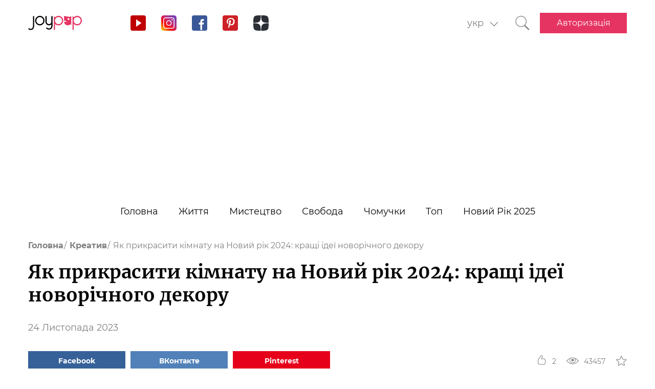

--- FILE ---
content_type: text/html; charset=UTF-8
request_url: https://joy-pup.com/ua/creative-ua/jak-prikrasiti-kimnatu-na-novij-rik/
body_size: 33247
content:
    <!DOCTYPE html>
<html lang="uk">
    <head>
        <meta http-equiv="X-UA-Compatible" content="IE=edge"/>
        <meta charset="UTF-8">
        <meta content="width=device-width, initial-scale=1, maximum-scale=6" name="viewport"/>
        <link rel="shortcut icon" href="/frontend/public/static/img/favicon.ico" type="image/x-icon"/>

        <meta name='allsites-biz' content='ac3e2c4e1d4bd07fb973a2ea4d250160'/>
        <meta name="telderi" content="bc1a4e2889afbee9c1fbb6141d5b4ed3"/>

        <title>Як прикрасити кімнату до Нового року 2024: ідеї новорічного оформлення своїми руками</title>

<!-- All in One SEO Pack 3.3.4 від Michael Torbert of Semper Fi Web Design[503,596] -->
<meta name="description"  content="Дивіться ідеї, як прикрасити кімнату до Нового року своїми руками. Кращі варіанти новорічного дизайну 2024 кімнати, дитячої, вітальні. Фото святкового інтер&#039;єру." />

<link rel="canonical" href="https://joy-pup.com/ua/creative-ua/jak-prikrasiti-kimnatu-na-novij-rik/" />
<!-- All in One SEO Pack -->
<link rel='stylesheet' id='main-css'  href='https://joy-pup.com/frontend/public/static/css/main-a13b8802ce.css' type='text/css' media='all' />
<script async src="https://pagead2.googlesyndication.com/pagead/js/adsbygoogle.js"></script><script>
        (adsbygoogle = window.adsbygoogle || []).push({
            google_ad_client: "ca-pub-7485005645675031",
            enable_page_level_ads: true
        });
    </script><link rel="alternate" href="https://joy-pup.com/creative/kak-ukrasit-komnatu-na-novyj-god/" hreflang="ru" />
<link rel="alternate" href="https://joy-pup.com/ua/creative-ua/jak-prikrasiti-kimnatu-na-novij-rik/" hreflang="uk" />
<meta property="og:site_name" content="Joy-Pup" />
<meta property="og:type" content="article" />
<meta property="og:title" content="Як прикрасити кімнату на Новий рік 2024: кращі ідеї новорічного декору" />
<meta property="og:url" content="https://joy-pup.com/ua/creative-ua/jak-prikrasiti-kimnatu-na-novij-rik/" />
<meta property="og:image" content="https://joy-pup.com/wp-content/uploads/2019/11/Golovna1-7.jpg" />
<meta property="og:description" content="Дивіться ідеї, як прикрасити кімнату до Нового року своїми руками. Кращі варіанти новорічного дизайну 2024 кімнати, дитячої, вітальні. Фото святкового інтер'єру."  />        <meta name="77db56666fca122d18cc716c71a5d636" content=""><meta name="p:domain_verify" content="28a91ae74dde5919bbefb35c407ef5f4"/><!-- Google Tag Manager -->
<script>(function (w, d, s, l, i) {
        w[l] = w[l] || [];
        w[l].push({
            'gtm.start':
                new Date().getTime(), event: 'gtm.js'
        });
        var f = d.getElementsByTagName(s)[0],
            j = d.createElement(s), dl = l != 'dataLayer' ? '&l=' + l : '';
        j.async = true;
        j.src =
            'https://www.googletagmanager.com/gtm.js?id=' + i + dl;
        f.parentNode.insertBefore(j, f);
    })(window, document, 'script', 'dataLayer', 'GTM-PZGMPD8');</script>
<!-- End Google Tag Manager -->    </head>
<body class="post-template-default single single-post postid-19000 single-format-standard">
    <!-- Google Tag Manager (noscript) -->
    <noscript>
        <iframe src="https://www.googletagmanager.com/ns.html?id=GTM-PZGMPD8"
                height="0" width="0" style="display:none;visibility:hidden"></iframe>
    </noscript>
    <!-- End Google Tag Manager (noscript) -->    <header class="header">
        <div class="header__container">
            <div class="header__block-left">
                <a href="https://joy-pup.com/ua/"
                ><img src="/frontend/public/static/img/logo.svg" alt="logo" class="header__logo"/></a>
                <div class="social social_header">

                    <div class="social__list">
                        <a title="YouTube" href="https://www.youtube.com/channel/UCvYx8835Aa49nWtp-4OI5AQ"
                           target="_blank" class="social__item">
                            <svg class="icon icon_youtube icon_social">
                                <use xlink:href="/frontend/public/static/icons/symbol/social-sprite.svg#yout"></use>
                            </svg>
                        </a>
                        <a title="Instagram" href="https://www.instagram.com/joypupblog/" target="_blank"
                           class="social__item">
                            <img class="icon icon_instagram icon_social" src="/frontend/app/icons/social/inst.svg"/>
                        </a>
                        <a title="Facebook" href="https://www.facebook.com/joypupcom" target="_blank"
                           class="social__item">
                            <svg class="icon icon_facebook icon_social">
                                <use xlink:href="/frontend/public/static/icons/symbol/social-sprite.svg#fb"></use>
                            </svg>
                        </a>
                        <a title="Pinterest" href="https://www.pinterest.com/joypupcom/" target="_blank"
                           class="social__item">
                            <svg class="icon icon_pinterest icon_social">
                                <use xlink:href="/frontend/public/static/icons/symbol/social-sprite.svg#pin"></use>
                            </svg>
                        </a>
                        <a title="Yandex Zen" href="https://zen.yandex.ru/joypup" target="_blank"
                           class="social__item">
                            <svg class="icon icon_zen icon_social">
                                <use xlink:href="/frontend/public/static/icons/symbol/social-sprite.svg#zen"></use>
                            </svg>
                        </a>
                    </div>
                </div>
            </div>
            <div class="header__block-right">
                                    <form method="post" action="" id="form-change-lang" class="form form_lang">
                        <div class="form-block">
                            <div class="form-block__input-wrapp form-block__select-wrapp">
                                <select id="lang-cite" name="language_cite"
                                        class="form-block__input form-block__select">
                                    <option disabled = "" selected = "" value="https://joy-pup.com/ua/creative-ua/jak-prikrasiti-kimnatu-na-novij-rik/">укр</option><option value="https://joy-pup.com/creative/kak-ukrasit-komnatu-na-novyj-god/">рус</option>                                </select>
                                <span class="form-block__border"></span>
                            </div>
                        </div>
                    </form>
                                                    <a href="https://joy-pup.com/ua/search-ua/" class="header__search" aria-label="Кнопка поиска">
                        <svg class="icon icon_search icon_search-header">
                            <use xlink:href="/frontend/public/static/icons/symbol/common-sprite.svg#search"></use>
                        </svg>
                    </a>
                                <div id="hamburger" class="hamburger">
                    <span class="hamburger__line hamburger__pseudo-line"></span>
                </div>
                                    <div class="btn-wrapp">
                        <a href="https://joy-pup.com/ua/ua-sign-in/" type="button"
                           class="btn btn_primary">Авторизація</a>
                    </div>
                            </div>
        </div>
    </header>
    <nav class="main-menu">
                    <div class="lang-menu">

                <a href ="https://joy-pup.com/ua/creative-ua/jak-prikrasiti-kimnatu-na-novij-rik/" class="lang-menu__btn active">укр </a> <a href = "https://joy-pup.com/creative/kak-ukrasit-komnatu-na-novyj-god/" class="lang-menu__btn" >рус </a>            </div>
        <ul class="main-menu__list">
<li class="main-menu__item">
                        <a class="main-menu__value" href="https://joy-pup.com/ua/">Головна</a>
                    </li>
<li class="main-menu__item">
						<div data-tab="submenu-2843" class="main-menu__value">
							<span class="main-menu__text">Життя</span>
							<svg class="icon icon_arrow-down">
								<use xlink:href="/frontend/public/static/icons/symbol/common-sprite.svg#arrow-down"></use>
							</svg>
						</div>
						<div id="submenu-2843" class="sub-menu">
						<ul class="sub-menu__list"><li class="sub-menu__item">
	<a  data-category="cat-2864" href="https://joy-pup.com/ua/category/health-beauty-ua/" class="sub-menu__link active">Краса і здоров'я</a>
	</li>
<li class="sub-menu__item">
	<a  data-category="cat-9496" href="https://joy-pup.com/ua/category/fashion-ua/" class="sub-menu__link">Мода</a>
	</li>
<li class="sub-menu__item">
	<a  data-category="cat-2860" href="https://joy-pup.com/ua/category/family-ua/" class="sub-menu__link">Сім'я</a>
	</li>
<li class="sub-menu__item">
	<a  data-category="cat-50694" href="https://joy-pup.com/ua/category/astrology-ua/" class="sub-menu__link">Астрологія</a>
	</li>
<li class="sub-menu__item">
	<a  data-category="cat-109446" href="https://joy-pup.com/ua/category/numerology-ua/" class="sub-menu__link">Нумерологія</a>
	</li>
<li class="sub-menu__item">
	<a  data-category="cat-9498" href="https://joy-pup.com/ua/category/animals-ua/" class="sub-menu__link">Тварини</a>
	</li>
<li class="sub-menu__item">
	<a  data-category="cat-2863" href="https://joy-pup.com/ua/category/sport-ua/" class="sub-menu__link">Спорт</a>
	</li>
<li class="sub-menu__item">
	<a  data-category="cat-2875" href="https://joy-pup.com/ua/category/good-ua/" class="sub-menu__link">Добро</a>
	</li>
<li class="sub-menu__item">
	<a  data-category="cat-2862" href="https://joy-pup.com/ua/category/joke-ua/" class="sub-menu__link">Жарти</a>
	</li>
<li class="sub-menu__item">
	<a  data-category="cat-2865" href="https://joy-pup.com/ua/category/cooking-ua/" class="sub-menu__link">Кулінарія</a>
	</li>
<li class="sub-menu__item">
	<a  data-category="cat-9601" href="https://joy-pup.com/ua/category/holidays-ua/" class="sub-menu__link">Свята</a>
	</li></ul><div id="cat-2864" class="sub-menu__news active">
               <article class="news-short"><a title="Діодний лазер для епіляції нового покоління PrimeLaser — ефективний апарат лазерної епіляції для професіоналів" href="https://joy-pup.com/ua/health-beauty-ua/diodnij-lazer-dlja-epiljaciji-novogo-pok/" class="news-short__img-wrapp">
               <img src="https://joy-pup.com/wp-content/uploads/2026/01/main-39-70x70.jpg" alt="Діодний лазер для епіляції нового покоління PrimeLaser — ефективний апарат лазерної епіляції для професіоналів" class="news-short__img"/>
               </a>
                <div class="news-short__content">
                <a title="Діодний лазер для епіляції нового покоління PrimeLaser — ефективний апарат лазерної епіляції для професіоналів" href="https://joy-pup.com/ua/health-beauty-ua/diodnij-lazer-dlja-epiljaciji-novogo-pok/" class="news-short__title-wrapp">
                	<span class="news-short__title">
                		Діодний лазер для епіляції нового...
					</span></a>
                    <span class="news-short__date">14 Січня 2026</span>
                  <div class="news-short__icon-wrapp">
                    <a href="https://joy-pup.com/ua/health-beauty-ua/diodnij-lazer-dlja-epiljaciji-novogo-pok/#comments" class="news-short__icon" title="Оставить комментарий">
                      <svg class="icon icon_comment icon_news-short">
                        <use xlink:href="/frontend/public/static/icons/symbol/common-sprite.svg#comment"></use>
                      </svg>
                    <span class="news-short__digit">0</span>
                    </a>
                    <div class="news-short__icon" title="Количество просмотров">
                        <svg class="icon icon_view icon_news-short">
                        <use xlink:href="/frontend/public/static/icons/symbol/common-sprite.svg#view"></use>
                        </svg>
                    <span class="news-short__digit">228</span>
                    </div>
                  </div>
                </div>
              </article>
               <article class="news-short"><a title="Антиоксиданти для шкіри: найкращі продукти для сяйва" href="https://joy-pup.com/ua/health-beauty-ua/antioksidanti-dlja-shkiri-najkrashchi-pro/" class="news-short__img-wrapp">
               <img src="https://joy-pup.com/wp-content/uploads/2026/01/main-37-70x70.jpg" alt="Антиоксиданти для шкіри: найкращі продукти для сяйва" class="news-short__img"/>
               </a>
                <div class="news-short__content">
                <a title="Антиоксиданти для шкіри: найкращі продукти для сяйва" href="https://joy-pup.com/ua/health-beauty-ua/antioksidanti-dlja-shkiri-najkrashchi-pro/" class="news-short__title-wrapp">
                	<span class="news-short__title">
                		Антиоксиданти для шкіри: найкращ...
					</span></a>
                    <span class="news-short__date">13 Січня 2026</span>
                  <div class="news-short__icon-wrapp">
                    <a href="https://joy-pup.com/ua/health-beauty-ua/antioksidanti-dlja-shkiri-najkrashchi-pro/#comments" class="news-short__icon" title="Оставить комментарий">
                      <svg class="icon icon_comment icon_news-short">
                        <use xlink:href="/frontend/public/static/icons/symbol/common-sprite.svg#comment"></use>
                      </svg>
                    <span class="news-short__digit">0</span>
                    </a>
                    <div class="news-short__icon" title="Количество просмотров">
                        <svg class="icon icon_view icon_news-short">
                        <use xlink:href="/frontend/public/static/icons/symbol/common-sprite.svg#view"></use>
                        </svg>
                    <span class="news-short__digit">253</span>
                    </div>
                  </div>
                </div>
              </article>
               <article class="news-short"><a title="Ефект &#8220;Glass Skin&#8221; без уколів: як інновації з Південної Кореї змінили підхід до омолодження" href="https://joy-pup.com/ua/health-beauty-ua/efekt-glass-skin-bez-ukoliv-yak-innovaciyi-z-pivdennoyi-koreyi-zminili-pidkhid-do-omolodzhennya/" class="news-short__img-wrapp">
               <img src="https://joy-pup.com/wp-content/uploads/2026/01/glass-skin-70x70.jpg" alt="Ефект &#8220;Glass Skin&#8221; без уколів: як інновації з Південної Кореї змінили підхід до омолодження" class="news-short__img"/>
               </a>
                <div class="news-short__content">
                <a title="Ефект &#8220;Glass Skin&#8221; без уколів: як інновації з Південної Кореї змінили підхід до омолодження" href="https://joy-pup.com/ua/health-beauty-ua/efekt-glass-skin-bez-ukoliv-yak-innovaciyi-z-pivdennoyi-koreyi-zminili-pidkhid-do-omolodzhennya/" class="news-short__title-wrapp">
                	<span class="news-short__title">
                		Ефект &#8220;Glass Skin&#8221; без...
					</span></a>
                    <span class="news-short__date">12 Січня 2026</span>
                  <div class="news-short__icon-wrapp">
                    <a href="https://joy-pup.com/ua/health-beauty-ua/efekt-glass-skin-bez-ukoliv-yak-innovaciyi-z-pivdennoyi-koreyi-zminili-pidkhid-do-omolodzhennya/#comments" class="news-short__icon" title="Оставить комментарий">
                      <svg class="icon icon_comment icon_news-short">
                        <use xlink:href="/frontend/public/static/icons/symbol/common-sprite.svg#comment"></use>
                      </svg>
                    <span class="news-short__digit">0</span>
                    </a>
                    <div class="news-short__icon" title="Количество просмотров">
                        <svg class="icon icon_view icon_news-short">
                        <use xlink:href="/frontend/public/static/icons/symbol/common-sprite.svg#view"></use>
                        </svg>
                    <span class="news-short__digit">263</span>
                    </div>
                  </div>
                </div>
              </article>
</div>
<div id="cat-9496" class="sub-menu__news">
               <article class="news-short"><a title="5 стильних способів носити пуховик цієї зими" href="https://joy-pup.com/ua/fashion-ua/5-stilnih-sposobiv-nositi-puhovik-ciye/" class="news-short__img-wrapp">
               <img src="https://joy-pup.com/wp-content/uploads/2026/01/Golovna-2-3-70x70.jpg" alt="5 стильних способів носити пуховик цієї зими" class="news-short__img"/>
               </a>
                <div class="news-short__content">
                <a title="5 стильних способів носити пуховик цієї зими" href="https://joy-pup.com/ua/fashion-ua/5-stilnih-sposobiv-nositi-puhovik-ciye/" class="news-short__title-wrapp">
                	<span class="news-short__title">
                		5 стильних способів носити пуховик...
					</span></a>
                    <span class="news-short__date">13 Січня 2026</span>
                  <div class="news-short__icon-wrapp">
                    <a href="https://joy-pup.com/ua/fashion-ua/5-stilnih-sposobiv-nositi-puhovik-ciye/#comments" class="news-short__icon" title="Оставить комментарий">
                      <svg class="icon icon_comment icon_news-short">
                        <use xlink:href="/frontend/public/static/icons/symbol/common-sprite.svg#comment"></use>
                      </svg>
                    <span class="news-short__digit">0</span>
                    </a>
                    <div class="news-short__icon" title="Количество просмотров">
                        <svg class="icon icon_view icon_news-short">
                        <use xlink:href="/frontend/public/static/icons/symbol/common-sprite.svg#view"></use>
                        </svg>
                    <span class="news-short__digit">627</span>
                    </div>
                  </div>
                </div>
              </article>
               <article class="news-short"><a title="Як підібрати жіночий ремінь до будь-якого образу: поради стилістів" href="https://joy-pup.com/ua/fashion-ua/jak-pidibrati-zhinochij-remin-do-bud-jak/" class="news-short__img-wrapp">
               <img src="https://joy-pup.com/wp-content/uploads/2026/01/main-30-70x70.jpg" alt="Як підібрати жіночий ремінь до будь-якого образу: поради стилістів" class="news-short__img"/>
               </a>
                <div class="news-short__content">
                <a title="Як підібрати жіночий ремінь до будь-якого образу: поради стилістів" href="https://joy-pup.com/ua/fashion-ua/jak-pidibrati-zhinochij-remin-do-bud-jak/" class="news-short__title-wrapp">
                	<span class="news-short__title">
                		Як підібрати жіночий ремінь до...
					</span></a>
                    <span class="news-short__date">11 Січня 2026</span>
                  <div class="news-short__icon-wrapp">
                    <a href="https://joy-pup.com/ua/fashion-ua/jak-pidibrati-zhinochij-remin-do-bud-jak/#comments" class="news-short__icon" title="Оставить комментарий">
                      <svg class="icon icon_comment icon_news-short">
                        <use xlink:href="/frontend/public/static/icons/symbol/common-sprite.svg#comment"></use>
                      </svg>
                    <span class="news-short__digit">0</span>
                    </a>
                    <div class="news-short__icon" title="Количество просмотров">
                        <svg class="icon icon_view icon_news-short">
                        <use xlink:href="/frontend/public/static/icons/symbol/common-sprite.svg#view"></use>
                        </svg>
                    <span class="news-short__digit">445</span>
                    </div>
                  </div>
                </div>
              </article>
               <article class="news-short"><a title="Кольори, які ідеально поєднуються із сірими штанами" href="https://joy-pup.com/ua/fashion-ua/kolori-jaki-idealno-poyednujutsja-iz-s/" class="news-short__img-wrapp">
               <img src="https://joy-pup.com/wp-content/uploads/2026/01/main-26-70x70.jpg" alt="Кольори, які ідеально поєднуються із сірими штанами" class="news-short__img"/>
               </a>
                <div class="news-short__content">
                <a title="Кольори, які ідеально поєднуються із сірими штанами" href="https://joy-pup.com/ua/fashion-ua/kolori-jaki-idealno-poyednujutsja-iz-s/" class="news-short__title-wrapp">
                	<span class="news-short__title">
                		Кольори, які ідеально поєднуються...
					</span></a>
                    <span class="news-short__date">9 Січня 2026</span>
                  <div class="news-short__icon-wrapp">
                    <a href="https://joy-pup.com/ua/fashion-ua/kolori-jaki-idealno-poyednujutsja-iz-s/#comments" class="news-short__icon" title="Оставить комментарий">
                      <svg class="icon icon_comment icon_news-short">
                        <use xlink:href="/frontend/public/static/icons/symbol/common-sprite.svg#comment"></use>
                      </svg>
                    <span class="news-short__digit">0</span>
                    </a>
                    <div class="news-short__icon" title="Количество просмотров">
                        <svg class="icon icon_view icon_news-short">
                        <use xlink:href="/frontend/public/static/icons/symbol/common-sprite.svg#view"></use>
                        </svg>
                    <span class="news-short__digit">327</span>
                    </div>
                  </div>
                </div>
              </article>
</div>
<div id="cat-2860" class="sub-menu__news">
               <article class="news-short"><a title="Як назвати хлопчика в 2026 році Вогняного Коня: найкращі імена та їх значення" href="https://joy-pup.com/ua/family-ua/jak-nazvati-hlopchika-v-2026-roci-vognjanogo/" class="news-short__img-wrapp">
               <img src="https://joy-pup.com/wp-content/uploads/2025/12/main-41-70x70.jpg" alt="Як назвати хлопчика в 2026 році Вогняного Коня: найкращі імена та їх значення" class="news-short__img"/>
               </a>
                <div class="news-short__content">
                <a title="Як назвати хлопчика в 2026 році Вогняного Коня: найкращі імена та їх значення" href="https://joy-pup.com/ua/family-ua/jak-nazvati-hlopchika-v-2026-roci-vognjanogo/" class="news-short__title-wrapp">
                	<span class="news-short__title">
                		Як назвати хлопчика в 2026 роц...
					</span></a>
                    <span class="news-short__date">11 Грудня 2025</span>
                  <div class="news-short__icon-wrapp">
                    <a href="https://joy-pup.com/ua/family-ua/jak-nazvati-hlopchika-v-2026-roci-vognjanogo/#comments" class="news-short__icon" title="Оставить комментарий">
                      <svg class="icon icon_comment icon_news-short">
                        <use xlink:href="/frontend/public/static/icons/symbol/common-sprite.svg#comment"></use>
                      </svg>
                    <span class="news-short__digit">0</span>
                    </a>
                    <div class="news-short__icon" title="Количество просмотров">
                        <svg class="icon icon_view icon_news-short">
                        <use xlink:href="/frontend/public/static/icons/symbol/common-sprite.svg#view"></use>
                        </svg>
                    <span class="news-short__digit">875</span>
                    </div>
                  </div>
                </div>
              </article>
               <article class="news-short"><a title="Як назвати дівчинку в рік Коня 2026: імена та поради" href="https://joy-pup.com/ua/family-ua/jak-nazvati-divchinku-v-2026-rik-konja-imena-t/" class="news-short__img-wrapp">
               <img src="https://joy-pup.com/wp-content/uploads/2025/12/main-39-70x70.jpg" alt="Як назвати дівчинку в рік Коня 2026: імена та поради" class="news-short__img"/>
               </a>
                <div class="news-short__content">
                <a title="Як назвати дівчинку в рік Коня 2026: імена та поради" href="https://joy-pup.com/ua/family-ua/jak-nazvati-divchinku-v-2026-rik-konja-imena-t/" class="news-short__title-wrapp">
                	<span class="news-short__title">
                		Як назвати дівчинку в рік Коня...
					</span></a>
                    <span class="news-short__date">10 Грудня 2025</span>
                  <div class="news-short__icon-wrapp">
                    <a href="https://joy-pup.com/ua/family-ua/jak-nazvati-divchinku-v-2026-rik-konja-imena-t/#comments" class="news-short__icon" title="Оставить комментарий">
                      <svg class="icon icon_comment icon_news-short">
                        <use xlink:href="/frontend/public/static/icons/symbol/common-sprite.svg#comment"></use>
                      </svg>
                    <span class="news-short__digit">0</span>
                    </a>
                    <div class="news-short__icon" title="Количество просмотров">
                        <svg class="icon icon_view icon_news-short">
                        <use xlink:href="/frontend/public/static/icons/symbol/common-sprite.svg#view"></use>
                        </svg>
                    <span class="news-short__digit">644</span>
                    </div>
                  </div>
                </div>
              </article>
               <article class="news-short"><a title="Що таке топери або тонкі матраци?" href="https://joy-pup.com/ua/family-ua/sho-take-toperi-abo-tonki-matraci/" class="news-short__img-wrapp">
               <img src="https://joy-pup.com/wp-content/uploads/2025/11/main-67-70x70.jpg" alt="Що таке топери або тонкі матраци?" class="news-short__img"/>
               </a>
                <div class="news-short__content">
                <a title="Що таке топери або тонкі матраци?" href="https://joy-pup.com/ua/family-ua/sho-take-toperi-abo-tonki-matraci/" class="news-short__title-wrapp">
                	<span class="news-short__title">
                		Що таке топери або тонкі матраци?
					</span></a>
                    <span class="news-short__date">26 Листопада 2025</span>
                  <div class="news-short__icon-wrapp">
                    <a href="https://joy-pup.com/ua/family-ua/sho-take-toperi-abo-tonki-matraci/#comments" class="news-short__icon" title="Оставить комментарий">
                      <svg class="icon icon_comment icon_news-short">
                        <use xlink:href="/frontend/public/static/icons/symbol/common-sprite.svg#comment"></use>
                      </svg>
                    <span class="news-short__digit">0</span>
                    </a>
                    <div class="news-short__icon" title="Количество просмотров">
                        <svg class="icon icon_view icon_news-short">
                        <use xlink:href="/frontend/public/static/icons/symbol/common-sprite.svg#view"></use>
                        </svg>
                    <span class="news-short__digit">471</span>
                    </div>
                  </div>
                </div>
              </article>
</div>
<div id="cat-50694" class="sub-menu__news">
               <article class="news-short"><a title="Гороскоп на тиждень з 26 січня до 1 лютого 2026 року: прогноз для всіх знаків" href="https://joy-pup.com/ua/astrology-ua/goroskop-na-tizhden-z-26-sichnja-do-1-ljutogo-20/" class="news-short__img-wrapp">
               <img src="https://joy-pup.com/wp-content/uploads/2026/01/main-29-70x70.jpg" alt="Гороскоп на тиждень з 26 січня до 1 лютого 2026 року: прогноз для всіх знаків" class="news-short__img"/>
               </a>
                <div class="news-short__content">
                <a title="Гороскоп на тиждень з 26 січня до 1 лютого 2026 року: прогноз для всіх знаків" href="https://joy-pup.com/ua/astrology-ua/goroskop-na-tizhden-z-26-sichnja-do-1-ljutogo-20/" class="news-short__title-wrapp">
                	<span class="news-short__title">
                		Гороскоп на тиждень з 26 січня до...
					</span></a>
                    <span class="news-short__date">12 Січня 2026</span>
                  <div class="news-short__icon-wrapp">
                    <a href="https://joy-pup.com/ua/astrology-ua/goroskop-na-tizhden-z-26-sichnja-do-1-ljutogo-20/#comments" class="news-short__icon" title="Оставить комментарий">
                      <svg class="icon icon_comment icon_news-short">
                        <use xlink:href="/frontend/public/static/icons/symbol/common-sprite.svg#comment"></use>
                      </svg>
                    <span class="news-short__digit">0</span>
                    </a>
                    <div class="news-short__icon" title="Количество просмотров">
                        <svg class="icon icon_view icon_news-short">
                        <use xlink:href="/frontend/public/static/icons/symbol/common-sprite.svg#view"></use>
                        </svg>
                    <span class="news-short__digit">260</span>
                    </div>
                  </div>
                </div>
              </article>
               <article class="news-short"><a title="Гороскоп кохання на лютий 2026 року для чоловіків та жінок" href="https://joy-pup.com/ua/astrology-ua/goroskop-kohannja-na-ljutij-2026-roku-dlja-cho/" class="news-short__img-wrapp">
               <img src="https://joy-pup.com/wp-content/uploads/2026/01/main-23-70x70.jpg" alt="Гороскоп кохання на лютий 2026 року для чоловіків та жінок" class="news-short__img"/>
               </a>
                <div class="news-short__content">
                <a title="Гороскоп кохання на лютий 2026 року для чоловіків та жінок" href="https://joy-pup.com/ua/astrology-ua/goroskop-kohannja-na-ljutij-2026-roku-dlja-cho/" class="news-short__title-wrapp">
                	<span class="news-short__title">
                		Гороскоп кохання на лютий 2026...
					</span></a>
                    <span class="news-short__date">9 Січня 2026</span>
                  <div class="news-short__icon-wrapp">
                    <a href="https://joy-pup.com/ua/astrology-ua/goroskop-kohannja-na-ljutij-2026-roku-dlja-cho/#comments" class="news-short__icon" title="Оставить комментарий">
                      <svg class="icon icon_comment icon_news-short">
                        <use xlink:href="/frontend/public/static/icons/symbol/common-sprite.svg#comment"></use>
                      </svg>
                    <span class="news-short__digit">0</span>
                    </a>
                    <div class="news-short__icon" title="Количество просмотров">
                        <svg class="icon icon_view icon_news-short">
                        <use xlink:href="/frontend/public/static/icons/symbol/common-sprite.svg#view"></use>
                        </svg>
                    <span class="news-short__digit">772</span>
                    </div>
                  </div>
                </div>
              </article>
               <article class="news-short"><a title="Гороскоп для чоловіків на лютий 2026 – точний астрологічний прогноз" href="https://joy-pup.com/ua/astrology-ua/goroskop-dlja-cholovikiv-na-ljutij-2026-toch/" class="news-short__img-wrapp">
               <img src="https://joy-pup.com/wp-content/uploads/2026/01/main-22-70x70.jpg" alt="Гороскоп для чоловіків на лютий 2026 – точний астрологічний прогноз" class="news-short__img"/>
               </a>
                <div class="news-short__content">
                <a title="Гороскоп для чоловіків на лютий 2026 – точний астрологічний прогноз" href="https://joy-pup.com/ua/astrology-ua/goroskop-dlja-cholovikiv-na-ljutij-2026-toch/" class="news-short__title-wrapp">
                	<span class="news-short__title">
                		Гороскоп для чоловіків на лютий...
					</span></a>
                    <span class="news-short__date">8 Січня 2026</span>
                  <div class="news-short__icon-wrapp">
                    <a href="https://joy-pup.com/ua/astrology-ua/goroskop-dlja-cholovikiv-na-ljutij-2026-toch/#comments" class="news-short__icon" title="Оставить комментарий">
                      <svg class="icon icon_comment icon_news-short">
                        <use xlink:href="/frontend/public/static/icons/symbol/common-sprite.svg#comment"></use>
                      </svg>
                    <span class="news-short__digit">0</span>
                    </a>
                    <div class="news-short__icon" title="Количество просмотров">
                        <svg class="icon icon_view icon_news-short">
                        <use xlink:href="/frontend/public/static/icons/symbol/common-sprite.svg#view"></use>
                        </svg>
                    <span class="news-short__digit">102</span>
                    </div>
                  </div>
                </div>
              </article>
</div>
<div id="cat-109446" class="sub-menu__news">
               <article class="news-short"><a title="Щасливі числа 2026 року: що говорить нумерологія" href="https://joy-pup.com/ua/numerology-ua/shchaslivi-chisla-2026-roku-shcho-govorit-numer/" class="news-short__img-wrapp">
               <img src="https://joy-pup.com/wp-content/uploads/2026/01/main-36-70x70.jpg" alt="Щасливі числа 2026 року: що говорить нумерологія" class="news-short__img"/>
               </a>
                <div class="news-short__content">
                <a title="Щасливі числа 2026 року: що говорить нумерологія" href="https://joy-pup.com/ua/numerology-ua/shchaslivi-chisla-2026-roku-shcho-govorit-numer/" class="news-short__title-wrapp">
                	<span class="news-short__title">
                		Щасливі числа 2026 року: що...
					</span></a>
                    <span class="news-short__date">13 Січня 2026</span>
                  <div class="news-short__icon-wrapp">
                    <a href="https://joy-pup.com/ua/numerology-ua/shchaslivi-chisla-2026-roku-shcho-govorit-numer/#comments" class="news-short__icon" title="Оставить комментарий">
                      <svg class="icon icon_comment icon_news-short">
                        <use xlink:href="/frontend/public/static/icons/symbol/common-sprite.svg#comment"></use>
                      </svg>
                    <span class="news-short__digit">0</span>
                    </a>
                    <div class="news-short__icon" title="Количество просмотров">
                        <svg class="icon icon_view icon_news-short">
                        <use xlink:href="/frontend/public/static/icons/symbol/common-sprite.svg#view"></use>
                        </svg>
                    <span class="news-short__digit">282</span>
                    </div>
                  </div>
                </div>
              </article>
               <article class="news-short"><a title="Як вибрати дату весілля у 2026 році згідно з нумерологією: сприятливі дні" href="https://joy-pup.com/ua/numerology-ua/jak-vibrati-datu-vesillja-u-2026-roci-zgidno/" class="news-short__img-wrapp">
               <img src="https://joy-pup.com/wp-content/uploads/2025/12/main-97-70x70.jpg" alt="Як вибрати дату весілля у 2026 році згідно з нумерологією: сприятливі дні" class="news-short__img"/>
               </a>
                <div class="news-short__content">
                <a title="Як вибрати дату весілля у 2026 році згідно з нумерологією: сприятливі дні" href="https://joy-pup.com/ua/numerology-ua/jak-vibrati-datu-vesillja-u-2026-roci-zgidno/" class="news-short__title-wrapp">
                	<span class="news-short__title">
                		Як вибрати дату весілля у 2026...
					</span></a>
                    <span class="news-short__date">31 Грудня 2025</span>
                  <div class="news-short__icon-wrapp">
                    <a href="https://joy-pup.com/ua/numerology-ua/jak-vibrati-datu-vesillja-u-2026-roci-zgidno/#comments" class="news-short__icon" title="Оставить комментарий">
                      <svg class="icon icon_comment icon_news-short">
                        <use xlink:href="/frontend/public/static/icons/symbol/common-sprite.svg#comment"></use>
                      </svg>
                    <span class="news-short__digit">0</span>
                    </a>
                    <div class="news-short__icon" title="Количество просмотров">
                        <svg class="icon icon_view icon_news-short">
                        <use xlink:href="/frontend/public/static/icons/symbol/common-sprite.svg#view"></use>
                        </svg>
                    <span class="news-short__digit">465</span>
                    </div>
                  </div>
                </div>
              </article>
               <article class="news-short"><a title="26.02.2026 – найпотужніша дзеркальна дата року" href="https://joy-pup.com/ua/numerology-ua/26-02-2026-najpotuzhnisha-dzerkalna-data-rok/" class="news-short__img-wrapp">
               <img src="https://joy-pup.com/wp-content/uploads/2025/11/main-26-70x70.jpg" alt="26.02.2026 – найпотужніша дзеркальна дата року" class="news-short__img"/>
               </a>
                <div class="news-short__content">
                <a title="26.02.2026 – найпотужніша дзеркальна дата року" href="https://joy-pup.com/ua/numerology-ua/26-02-2026-najpotuzhnisha-dzerkalna-data-rok/" class="news-short__title-wrapp">
                	<span class="news-short__title">
                		26.02.2026 – найпотужніша...
					</span></a>
                    <span class="news-short__date">11 Листопада 2025</span>
                  <div class="news-short__icon-wrapp">
                    <a href="https://joy-pup.com/ua/numerology-ua/26-02-2026-najpotuzhnisha-dzerkalna-data-rok/#comments" class="news-short__icon" title="Оставить комментарий">
                      <svg class="icon icon_comment icon_news-short">
                        <use xlink:href="/frontend/public/static/icons/symbol/common-sprite.svg#comment"></use>
                      </svg>
                    <span class="news-short__digit">0</span>
                    </a>
                    <div class="news-short__icon" title="Количество просмотров">
                        <svg class="icon icon_view icon_news-short">
                        <use xlink:href="/frontend/public/static/icons/symbol/common-sprite.svg#view"></use>
                        </svg>
                    <span class="news-short__digit">822</span>
                    </div>
                  </div>
                </div>
              </article>
</div>
<div id="cat-9498" class="sub-menu__news">
               <article class="news-short"><a title="Як запах і структура наповнювача впливають на те, як кіт користується лотком" href="https://joy-pup.com/ua/animals-ua/jak-zapah-i-struktura-napovnjuvacha-vpli/" class="news-short__img-wrapp">
               <img src="https://joy-pup.com/wp-content/uploads/2025/12/kit-70x70.jpg" alt="Як запах і структура наповнювача впливають на те, як кіт користується лотком" class="news-short__img"/>
               </a>
                <div class="news-short__content">
                <a title="Як запах і структура наповнювача впливають на те, як кіт користується лотком" href="https://joy-pup.com/ua/animals-ua/jak-zapah-i-struktura-napovnjuvacha-vpli/" class="news-short__title-wrapp">
                	<span class="news-short__title">
                		Як запах і структура наповнювача...
					</span></a>
                    <span class="news-short__date">15 Грудня 2025</span>
                  <div class="news-short__icon-wrapp">
                    <a href="https://joy-pup.com/ua/animals-ua/jak-zapah-i-struktura-napovnjuvacha-vpli/#comments" class="news-short__icon" title="Оставить комментарий">
                      <svg class="icon icon_comment icon_news-short">
                        <use xlink:href="/frontend/public/static/icons/symbol/common-sprite.svg#comment"></use>
                      </svg>
                    <span class="news-short__digit">0</span>
                    </a>
                    <div class="news-short__icon" title="Количество просмотров">
                        <svg class="icon icon_view icon_news-short">
                        <use xlink:href="/frontend/public/static/icons/symbol/common-sprite.svg#view"></use>
                        </svg>
                    <span class="news-short__digit">440</span>
                    </div>
                  </div>
                </div>
              </article>
               <article class="news-short"><a title="Вет магазин: як знайти все необхідне" href="https://joy-pup.com/ua/animals-ua/vet-magazin-jak-znajti-vse-neobhidne/" class="news-short__img-wrapp">
               <img src="https://joy-pup.com/wp-content/uploads/2025/02/9676512-depositphotos-212586946-xl-1--70x70.jpeg" alt="домашні тварини" class="news-short__img"/>
               </a>
                <div class="news-short__content">
                <a title="Вет магазин: як знайти все необхідне" href="https://joy-pup.com/ua/animals-ua/vet-magazin-jak-znajti-vse-neobhidne/" class="news-short__title-wrapp">
                	<span class="news-short__title">
                		Вет магазин: як знайти все...
					</span></a>
                    <span class="news-short__date">5 Лютого 2025</span>
                  <div class="news-short__icon-wrapp">
                    <a href="https://joy-pup.com/ua/animals-ua/vet-magazin-jak-znajti-vse-neobhidne/#comments" class="news-short__icon" title="Оставить комментарий">
                      <svg class="icon icon_comment icon_news-short">
                        <use xlink:href="/frontend/public/static/icons/symbol/common-sprite.svg#comment"></use>
                      </svg>
                    <span class="news-short__digit">0</span>
                    </a>
                    <div class="news-short__icon" title="Количество просмотров">
                        <svg class="icon icon_view icon_news-short">
                        <use xlink:href="/frontend/public/static/icons/symbol/common-sprite.svg#view"></use>
                        </svg>
                    <span class="news-short__digit">1655</span>
                    </div>
                  </div>
                </div>
              </article>
               <article class="news-short"><a title="Кліщі у собаки: симптоми, як врятувати улюбленця" href="https://joy-pup.com/ua/animals-ua/klishchi-u-sobaki-simptomi-jak-vrjatuvati-u/" class="news-short__img-wrapp">
               <img src="https://joy-pup.com/wp-content/uploads/2024/12/sobaka-1-70x70.jpg" alt="Кліщі у собаки: симптоми, як врятувати улюбленця" class="news-short__img"/>
               </a>
                <div class="news-short__content">
                <a title="Кліщі у собаки: симптоми, як врятувати улюбленця" href="https://joy-pup.com/ua/animals-ua/klishchi-u-sobaki-simptomi-jak-vrjatuvati-u/" class="news-short__title-wrapp">
                	<span class="news-short__title">
                		Кліщі у собаки: симптоми, як...
					</span></a>
                    <span class="news-short__date">16 Грудня 2024</span>
                  <div class="news-short__icon-wrapp">
                    <a href="https://joy-pup.com/ua/animals-ua/klishchi-u-sobaki-simptomi-jak-vrjatuvati-u/#comments" class="news-short__icon" title="Оставить комментарий">
                      <svg class="icon icon_comment icon_news-short">
                        <use xlink:href="/frontend/public/static/icons/symbol/common-sprite.svg#comment"></use>
                      </svg>
                    <span class="news-short__digit">0</span>
                    </a>
                    <div class="news-short__icon" title="Количество просмотров">
                        <svg class="icon icon_view icon_news-short">
                        <use xlink:href="/frontend/public/static/icons/symbol/common-sprite.svg#view"></use>
                        </svg>
                    <span class="news-short__digit">1612</span>
                    </div>
                  </div>
                </div>
              </article>
</div>
<div id="cat-2863" class="sub-menu__news">
               <article class="news-short"><a title="Ліга Європи з футболу: найтитулованіші клуби в історії турніру" href="https://joy-pup.com/ua/sport-ua/liga-yevropi-z-futbolu-najtitulovanish/" class="news-short__img-wrapp">
               <img src="https://joy-pup.com/wp-content/uploads/2025/08/main-71-70x70.jpg" alt="Ліга Європи з футболу: найтитулованіші клуби в історії турніру" class="news-short__img"/>
               </a>
                <div class="news-short__content">
                <a title="Ліга Європи з футболу: найтитулованіші клуби в історії турніру" href="https://joy-pup.com/ua/sport-ua/liga-yevropi-z-futbolu-najtitulovanish/" class="news-short__title-wrapp">
                	<span class="news-short__title">
                		Ліга Європи з футболу...
					</span></a>
                    <span class="news-short__date">26 Серпня 2025</span>
                  <div class="news-short__icon-wrapp">
                    <a href="https://joy-pup.com/ua/sport-ua/liga-yevropi-z-futbolu-najtitulovanish/#comments" class="news-short__icon" title="Оставить комментарий">
                      <svg class="icon icon_comment icon_news-short">
                        <use xlink:href="/frontend/public/static/icons/symbol/common-sprite.svg#comment"></use>
                      </svg>
                    <span class="news-short__digit">0</span>
                    </a>
                    <div class="news-short__icon" title="Количество просмотров">
                        <svg class="icon icon_view icon_news-short">
                        <use xlink:href="/frontend/public/static/icons/symbol/common-sprite.svg#view"></use>
                        </svg>
                    <span class="news-short__digit">1303</span>
                    </div>
                  </div>
                </div>
              </article>
               <article class="news-short"><a title="Серія А та АПЛ: які трансфери готуються влітку" href="https://joy-pup.com/ua/sport-ua/serija-a-ta-apl-jaki-transferi-gotujutsja/" class="news-short__img-wrapp">
               <img src="https://joy-pup.com/wp-content/uploads/2025/05/Golovna-1-8-70x70.jpg" alt="Серія А та АПЛ: які трансфери готуються влітку" class="news-short__img"/>
               </a>
                <div class="news-short__content">
                <a title="Серія А та АПЛ: які трансфери готуються влітку" href="https://joy-pup.com/ua/sport-ua/serija-a-ta-apl-jaki-transferi-gotujutsja/" class="news-short__title-wrapp">
                	<span class="news-short__title">
                		Серія А та АПЛ: які трансфери...
					</span></a>
                    <span class="news-short__date">22 Травня 2025</span>
                  <div class="news-short__icon-wrapp">
                    <a href="https://joy-pup.com/ua/sport-ua/serija-a-ta-apl-jaki-transferi-gotujutsja/#comments" class="news-short__icon" title="Оставить комментарий">
                      <svg class="icon icon_comment icon_news-short">
                        <use xlink:href="/frontend/public/static/icons/symbol/common-sprite.svg#comment"></use>
                      </svg>
                    <span class="news-short__digit">0</span>
                    </a>
                    <div class="news-short__icon" title="Количество просмотров">
                        <svg class="icon icon_view icon_news-short">
                        <use xlink:href="/frontend/public/static/icons/symbol/common-sprite.svg#view"></use>
                        </svg>
                    <span class="news-short__digit">1519</span>
                    </div>
                  </div>
                </div>
              </article>
               <article class="news-short"><a title="Вітаміни для спортсменів: як правильно обрати та на що звернути увагу" href="https://joy-pup.com/ua/sport-ua/vitamini-dlja-sportsmeniv-jak-praviln/" class="news-short__img-wrapp">
               <img src="https://joy-pup.com/wp-content/uploads/2025/05/sport-2-70x70.jpg" alt="Вітаміни для спортсменів: як правильно обрати та на що звернути увагу" class="news-short__img"/>
               </a>
                <div class="news-short__content">
                <a title="Вітаміни для спортсменів: як правильно обрати та на що звернути увагу" href="https://joy-pup.com/ua/sport-ua/vitamini-dlja-sportsmeniv-jak-praviln/" class="news-short__title-wrapp">
                	<span class="news-short__title">
                		Вітаміни для спортсменів: як...
					</span></a>
                    <span class="news-short__date">4 Травня 2025</span>
                  <div class="news-short__icon-wrapp">
                    <a href="https://joy-pup.com/ua/sport-ua/vitamini-dlja-sportsmeniv-jak-praviln/#comments" class="news-short__icon" title="Оставить комментарий">
                      <svg class="icon icon_comment icon_news-short">
                        <use xlink:href="/frontend/public/static/icons/symbol/common-sprite.svg#comment"></use>
                      </svg>
                    <span class="news-short__digit">0</span>
                    </a>
                    <div class="news-short__icon" title="Количество просмотров">
                        <svg class="icon icon_view icon_news-short">
                        <use xlink:href="/frontend/public/static/icons/symbol/common-sprite.svg#view"></use>
                        </svg>
                    <span class="news-short__digit">1584</span>
                    </div>
                  </div>
                </div>
              </article>
</div>
<div id="cat-2875" class="sub-menu__news">
               <article class="news-short"><a title="На добраніч: позитивні картинки з побажаннями доброї ночі" href="https://joy-pup.com/ua/good-ua/na-dobranich-pozitivni-kartinki-z-poba/" class="news-short__img-wrapp">
               <img src="https://joy-pup.com/wp-content/uploads/2024/06/golovna-22-70x70.jpg" alt="На добраніч: позитивні картинки з побажаннями доброї ночі" class="news-short__img"/>
               </a>
                <div class="news-short__content">
                <a title="На добраніч: позитивні картинки з побажаннями доброї ночі" href="https://joy-pup.com/ua/good-ua/na-dobranich-pozitivni-kartinki-z-poba/" class="news-short__title-wrapp">
                	<span class="news-short__title">
                		На добраніч: позитивні картинки з...
					</span></a>
                    <span class="news-short__date">13 Червня 2024</span>
                  <div class="news-short__icon-wrapp">
                    <a href="https://joy-pup.com/ua/good-ua/na-dobranich-pozitivni-kartinki-z-poba/#comments" class="news-short__icon" title="Оставить комментарий">
                      <svg class="icon icon_comment icon_news-short">
                        <use xlink:href="/frontend/public/static/icons/symbol/common-sprite.svg#comment"></use>
                      </svg>
                    <span class="news-short__digit">0</span>
                    </a>
                    <div class="news-short__icon" title="Количество просмотров">
                        <svg class="icon icon_view icon_news-short">
                        <use xlink:href="/frontend/public/static/icons/symbol/common-sprite.svg#view"></use>
                        </svg>
                    <span class="news-short__digit">98493</span>
                    </div>
                  </div>
                </div>
              </article>
               <article class="news-short"><a title="Доброго ранку: веселі та красиві картинки з побажанням гарного ранку" href="https://joy-pup.com/ua/good-ua/dobrogo-ranku-veseli-ta-krasivi-karti/" class="news-short__img-wrapp">
               <img src="https://joy-pup.com/wp-content/uploads/2021/12/golovna-81-70x70.jpg" alt="Доброго ранку: веселі та красиві картинки з побажанням гарного ранку" class="news-short__img"/>
               </a>
                <div class="news-short__content">
                <a title="Доброго ранку: веселі та красиві картинки з побажанням гарного ранку" href="https://joy-pup.com/ua/good-ua/dobrogo-ranku-veseli-ta-krasivi-karti/" class="news-short__title-wrapp">
                	<span class="news-short__title">
                		Доброго ранку: веселі та красив...
					</span></a>
                    <span class="news-short__date">8 Червня 2024</span>
                  <div class="news-short__icon-wrapp">
                    <a href="https://joy-pup.com/ua/good-ua/dobrogo-ranku-veseli-ta-krasivi-karti/#comments" class="news-short__icon" title="Оставить комментарий">
                      <svg class="icon icon_comment icon_news-short">
                        <use xlink:href="/frontend/public/static/icons/symbol/common-sprite.svg#comment"></use>
                      </svg>
                    <span class="news-short__digit">0</span>
                    </a>
                    <div class="news-short__icon" title="Количество просмотров">
                        <svg class="icon icon_view icon_news-short">
                        <use xlink:href="/frontend/public/static/icons/symbol/common-sprite.svg#view"></use>
                        </svg>
                    <span class="news-short__digit">102867</span>
                    </div>
                  </div>
                </div>
              </article>
               <article class="news-short"><a title="Яблучний спас 2023: традиції, прикмети, коли святкувати?" href="https://joy-pup.com/ua/good-ua/jabluchnij-spas-tradiciji-prikmeti-koli/" class="news-short__img-wrapp">
               <img src="https://joy-pup.com/wp-content/uploads/2019/08/Golovna-13-70x70.jpg" alt="Яблучний спас 2023: традиції, прикмети, коли святкувати?" class="news-short__img"/>
               </a>
                <div class="news-short__content">
                <a title="Яблучний спас 2023: традиції, прикмети, коли святкувати?" href="https://joy-pup.com/ua/good-ua/jabluchnij-spas-tradiciji-prikmeti-koli/" class="news-short__title-wrapp">
                	<span class="news-short__title">
                		Яблучний спас 2023: традиц...
					</span></a>
                    <span class="news-short__date">18 Серпня 2023</span>
                  <div class="news-short__icon-wrapp">
                    <a href="https://joy-pup.com/ua/good-ua/jabluchnij-spas-tradiciji-prikmeti-koli/#comments" class="news-short__icon" title="Оставить комментарий">
                      <svg class="icon icon_comment icon_news-short">
                        <use xlink:href="/frontend/public/static/icons/symbol/common-sprite.svg#comment"></use>
                      </svg>
                    <span class="news-short__digit">0</span>
                    </a>
                    <div class="news-short__icon" title="Количество просмотров">
                        <svg class="icon icon_view icon_news-short">
                        <use xlink:href="/frontend/public/static/icons/symbol/common-sprite.svg#view"></use>
                        </svg>
                    <span class="news-short__digit">13365</span>
                    </div>
                  </div>
                </div>
              </article>
</div>
<div id="cat-2862" class="sub-menu__news">
               <article class="news-short"><a title="Найсмішніші жарти і розіграші на 1 квітня: давайте веселитися разом!" href="https://joy-pup.com/ua/joke-ua/zharti-na-1-kvitnya/" class="news-short__img-wrapp">
               <img src="https://joy-pup.com/wp-content/uploads/2020/03/Golovna-29-70x70.jpg" alt="Найсмішніші жарти і розіграші на 1 квітня: давайте веселитися разом!" class="news-short__img"/>
               </a>
                <div class="news-short__content">
                <a title="Найсмішніші жарти і розіграші на 1 квітня: давайте веселитися разом!" href="https://joy-pup.com/ua/joke-ua/zharti-na-1-kvitnya/" class="news-short__title-wrapp">
                	<span class="news-short__title">
                		Найсмішніші жарти і розіграші на 1...
					</span></a>
                    <span class="news-short__date">31 Березня 2023</span>
                  <div class="news-short__icon-wrapp">
                    <a href="https://joy-pup.com/ua/joke-ua/zharti-na-1-kvitnya/#comments" class="news-short__icon" title="Оставить комментарий">
                      <svg class="icon icon_comment icon_news-short">
                        <use xlink:href="/frontend/public/static/icons/symbol/common-sprite.svg#comment"></use>
                      </svg>
                    <span class="news-short__digit">0</span>
                    </a>
                    <div class="news-short__icon" title="Количество просмотров">
                        <svg class="icon icon_view icon_news-short">
                        <use xlink:href="/frontend/public/static/icons/symbol/common-sprite.svg#view"></use>
                        </svg>
                    <span class="news-short__digit">16140</span>
                    </div>
                  </div>
                </div>
              </article>
               <article class="news-short"><a title="Від сесії до сесії, або смішно про студентів і студентське життя" href="https://joy-pup.com/ua/joke-ua/smishno-pro-studentiv-i-studentske-zhi/" class="news-short__img-wrapp">
               <img src="https://joy-pup.com/wp-content/uploads/2019/11/Glavnaya-3-70x70.jpg" alt="Від сесії до сесії, або смішно про студентів і студентське життя" class="news-short__img"/>
               </a>
                <div class="news-short__content">
                <a title="Від сесії до сесії, або смішно про студентів і студентське життя" href="https://joy-pup.com/ua/joke-ua/smishno-pro-studentiv-i-studentske-zhi/" class="news-short__title-wrapp">
                	<span class="news-short__title">
                		Від сесії до сесії, або смішно про...
					</span></a>
                    <span class="news-short__date">14 Листопада 2022</span>
                  <div class="news-short__icon-wrapp">
                    <a href="https://joy-pup.com/ua/joke-ua/smishno-pro-studentiv-i-studentske-zhi/#comments" class="news-short__icon" title="Оставить комментарий">
                      <svg class="icon icon_comment icon_news-short">
                        <use xlink:href="/frontend/public/static/icons/symbol/common-sprite.svg#comment"></use>
                      </svg>
                    <span class="news-short__digit">0</span>
                    </a>
                    <div class="news-short__icon" title="Количество просмотров">
                        <svg class="icon icon_view icon_news-short">
                        <use xlink:href="/frontend/public/static/icons/symbol/common-sprite.svg#view"></use>
                        </svg>
                    <span class="news-short__digit">19429</span>
                    </div>
                  </div>
                </div>
              </article>
               <article class="news-short"><a title="Мамо, я вас &#8230; Або смішно про тещу!" href="https://joy-pup.com/ua/joke-ua/smishno-pro-teshchu/" class="news-short__img-wrapp">
               <img src="https://joy-pup.com/wp-content/uploads/2019/10/Golovna-23-70x70.jpg" alt="Мамо, я вас &#8230; Або смішно про тещу!" class="news-short__img"/>
               </a>
                <div class="news-short__content">
                <a title="Мамо, я вас &#8230; Або смішно про тещу!" href="https://joy-pup.com/ua/joke-ua/smishno-pro-teshchu/" class="news-short__title-wrapp">
                	<span class="news-short__title">
                		Мамо, я вас &#8230; Або смішно про...
					</span></a>
                    <span class="news-short__date">21 Жовтня 2022</span>
                  <div class="news-short__icon-wrapp">
                    <a href="https://joy-pup.com/ua/joke-ua/smishno-pro-teshchu/#comments" class="news-short__icon" title="Оставить комментарий">
                      <svg class="icon icon_comment icon_news-short">
                        <use xlink:href="/frontend/public/static/icons/symbol/common-sprite.svg#comment"></use>
                      </svg>
                    <span class="news-short__digit">0</span>
                    </a>
                    <div class="news-short__icon" title="Количество просмотров">
                        <svg class="icon icon_view icon_news-short">
                        <use xlink:href="/frontend/public/static/icons/symbol/common-sprite.svg#view"></use>
                        </svg>
                    <span class="news-short__digit">9525</span>
                    </div>
                  </div>
                </div>
              </article>
</div>
<div id="cat-2865" class="sub-menu__news">
               <article class="news-short"><a title="Масляна — традиції, млинці та як замовити ідеальні млинчики" href="https://joy-pup.com/ua/cooking-ua/maslyana-tradiciyi-idealni-mlinchiki/" class="news-short__img-wrapp">
               <img src="https://joy-pup.com/wp-content/uploads/2026/01/mlyntsi-na-maslyanu-7-70x70.jpg" alt="Масляна — традиції, млинці та як замовити ідеальні млинчики" class="news-short__img"/>
               </a>
                <div class="news-short__content">
                <a title="Масляна — традиції, млинці та як замовити ідеальні млинчики" href="https://joy-pup.com/ua/cooking-ua/maslyana-tradiciyi-idealni-mlinchiki/" class="news-short__title-wrapp">
                	<span class="news-short__title">
                		Масляна — традиції, млинці та як...
					</span></a>
                    <span class="news-short__date">13 Січня 2026</span>
                  <div class="news-short__icon-wrapp">
                    <a href="https://joy-pup.com/ua/cooking-ua/maslyana-tradiciyi-idealni-mlinchiki/#comments" class="news-short__icon" title="Оставить комментарий">
                      <svg class="icon icon_comment icon_news-short">
                        <use xlink:href="/frontend/public/static/icons/symbol/common-sprite.svg#comment"></use>
                      </svg>
                    <span class="news-short__digit">0</span>
                    </a>
                    <div class="news-short__icon" title="Количество просмотров">
                        <svg class="icon icon_view icon_news-short">
                        <use xlink:href="/frontend/public/static/icons/symbol/common-sprite.svg#view"></use>
                        </svg>
                    <span class="news-short__digit">274</span>
                    </div>
                  </div>
                </div>
              </article>
               <article class="news-short"><a title="Солодкі десерти на День святого Валентина: 3 найкращі варіанти з покроковими рецептами" href="https://joy-pup.com/ua/cooking-ua/solodki-deserti-na-den-svjatogo-valen/" class="news-short__img-wrapp">
               <img src="https://joy-pup.com/wp-content/uploads/2026/01/Golovna-10-70x70.jpg" alt="Солодкі десерти на День святого Валентина: 3 найкращі варіанти з покроковими рецептами" class="news-short__img"/>
               </a>
                <div class="news-short__content">
                <a title="Солодкі десерти на День святого Валентина: 3 найкращі варіанти з покроковими рецептами" href="https://joy-pup.com/ua/cooking-ua/solodki-deserti-na-den-svjatogo-valen/" class="news-short__title-wrapp">
                	<span class="news-short__title">
                		Солодкі десерти на День святого...
					</span></a>
                    <span class="news-short__date">12 Січня 2026</span>
                  <div class="news-short__icon-wrapp">
                    <a href="https://joy-pup.com/ua/cooking-ua/solodki-deserti-na-den-svjatogo-valen/#comments" class="news-short__icon" title="Оставить комментарий">
                      <svg class="icon icon_comment icon_news-short">
                        <use xlink:href="/frontend/public/static/icons/symbol/common-sprite.svg#comment"></use>
                      </svg>
                    <span class="news-short__digit">0</span>
                    </a>
                    <div class="news-short__icon" title="Количество просмотров">
                        <svg class="icon icon_view icon_news-short">
                        <use xlink:href="/frontend/public/static/icons/symbol/common-sprite.svg#view"></use>
                        </svg>
                    <span class="news-short__digit">496</span>
                    </div>
                  </div>
                </div>
              </article>
               <article class="news-short"><a title="Вечеря у червоних відтінках на день святого Валентина: що приготувати" href="https://joy-pup.com/ua/cooking-ua/vecherja-u-chervonih-vidtinkah-na-den-sv/" class="news-short__img-wrapp">
               <img src="https://joy-pup.com/wp-content/uploads/2026/01/Golovna-8-70x70.jpg" alt="Вечеря у червоних відтінках на день святого Валентина: що приготувати" class="news-short__img"/>
               </a>
                <div class="news-short__content">
                <a title="Вечеря у червоних відтінках на день святого Валентина: що приготувати" href="https://joy-pup.com/ua/cooking-ua/vecherja-u-chervonih-vidtinkah-na-den-sv/" class="news-short__title-wrapp">
                	<span class="news-short__title">
                		Вечеря у червоних відтінках на...
					</span></a>
                    <span class="news-short__date">8 Січня 2026</span>
                  <div class="news-short__icon-wrapp">
                    <a href="https://joy-pup.com/ua/cooking-ua/vecherja-u-chervonih-vidtinkah-na-den-sv/#comments" class="news-short__icon" title="Оставить комментарий">
                      <svg class="icon icon_comment icon_news-short">
                        <use xlink:href="/frontend/public/static/icons/symbol/common-sprite.svg#comment"></use>
                      </svg>
                    <span class="news-short__digit">0</span>
                    </a>
                    <div class="news-short__icon" title="Количество просмотров">
                        <svg class="icon icon_view icon_news-short">
                        <use xlink:href="/frontend/public/static/icons/symbol/common-sprite.svg#view"></use>
                        </svg>
                    <span class="news-short__digit">334</span>
                    </div>
                  </div>
                </div>
              </article>
</div>
<div id="cat-9601" class="sub-menu__news">
               <article class="news-short"><a title="Красиві картинки на Новий 2026 Коня" href="https://joy-pup.com/ua/holidays-ua/krasivi-kartinki-na-novij-2026-konja/" class="news-short__img-wrapp">
               <img src="https://joy-pup.com/wp-content/uploads/2025/12/main-24-70x70.jpg" alt="Красиві картинки на Новий 2026 Коня" class="news-short__img"/>
               </a>
                <div class="news-short__content">
                <a title="Красиві картинки на Новий 2026 Коня" href="https://joy-pup.com/ua/holidays-ua/krasivi-kartinki-na-novij-2026-konja/" class="news-short__title-wrapp">
                	<span class="news-short__title">
                		Красиві картинки на Новий 2026 Коня
					</span></a>
                    <span class="news-short__date">7 Грудня 2025</span>
                  <div class="news-short__icon-wrapp">
                    <a href="https://joy-pup.com/ua/holidays-ua/krasivi-kartinki-na-novij-2026-konja/#comments" class="news-short__icon" title="Оставить комментарий">
                      <svg class="icon icon_comment icon_news-short">
                        <use xlink:href="/frontend/public/static/icons/symbol/common-sprite.svg#comment"></use>
                      </svg>
                    <span class="news-short__digit">0</span>
                    </a>
                    <div class="news-short__icon" title="Количество просмотров">
                        <svg class="icon icon_view icon_news-short">
                        <use xlink:href="/frontend/public/static/icons/symbol/common-sprite.svg#view"></use>
                        </svg>
                    <span class="news-short__digit">904</span>
                    </div>
                  </div>
                </div>
              </article>
               <article class="news-short"><a title="Оригінальні тости на Новий рік 2026 для сім&#8217;ї та друзів" href="https://joy-pup.com/ua/holidays-ua/originalni-tosti-na-novij-rik-2026-dlja-si/" class="news-short__img-wrapp">
               <img src="https://joy-pup.com/wp-content/uploads/2025/12/main-19-70x70.jpg" alt="Оригінальні тости на Новий рік 2026 для сім&#8217;ї та друзів" class="news-short__img"/>
               </a>
                <div class="news-short__content">
                <a title="Оригінальні тости на Новий рік 2026 для сім&#8217;ї та друзів" href="https://joy-pup.com/ua/holidays-ua/originalni-tosti-na-novij-rik-2026-dlja-si/" class="news-short__title-wrapp">
                	<span class="news-short__title">
                		Оригінальні тости на Новий рік...
					</span></a>
                    <span class="news-short__date">4 Грудня 2025</span>
                  <div class="news-short__icon-wrapp">
                    <a href="https://joy-pup.com/ua/holidays-ua/originalni-tosti-na-novij-rik-2026-dlja-si/#comments" class="news-short__icon" title="Оставить комментарий">
                      <svg class="icon icon_comment icon_news-short">
                        <use xlink:href="/frontend/public/static/icons/symbol/common-sprite.svg#comment"></use>
                      </svg>
                    <span class="news-short__digit">0</span>
                    </a>
                    <div class="news-short__icon" title="Количество просмотров">
                        <svg class="icon icon_view icon_news-short">
                        <use xlink:href="/frontend/public/static/icons/symbol/common-sprite.svg#view"></use>
                        </svg>
                    <span class="news-short__digit">1145</span>
                    </div>
                  </div>
                </div>
              </article>
               <article class="news-short"><a title="Символ 2026 року: новорічні картинки та листівки з конем" href="https://joy-pup.com/ua/holidays-ua/simvol-2026-roku-novorichni-kartinki-ta-li/" class="news-short__img-wrapp">
               <img src="https://joy-pup.com/wp-content/uploads/2025/11/main-77-70x70.jpg" alt="Символ 2026 року: новорічні картинки та листівки з конем" class="news-short__img"/>
               </a>
                <div class="news-short__content">
                <a title="Символ 2026 року: новорічні картинки та листівки з конем" href="https://joy-pup.com/ua/holidays-ua/simvol-2026-roku-novorichni-kartinki-ta-li/" class="news-short__title-wrapp">
                	<span class="news-short__title">
                		Символ 2026 року: новорічн...
					</span></a>
                    <span class="news-short__date">30 Листопада 2025</span>
                  <div class="news-short__icon-wrapp">
                    <a href="https://joy-pup.com/ua/holidays-ua/simvol-2026-roku-novorichni-kartinki-ta-li/#comments" class="news-short__icon" title="Оставить комментарий">
                      <svg class="icon icon_comment icon_news-short">
                        <use xlink:href="/frontend/public/static/icons/symbol/common-sprite.svg#comment"></use>
                      </svg>
                    <span class="news-short__digit">0</span>
                    </a>
                    <div class="news-short__icon" title="Количество просмотров">
                        <svg class="icon icon_view icon_news-short">
                        <use xlink:href="/frontend/public/static/icons/symbol/common-sprite.svg#view"></use>
                        </svg>
                    <span class="news-short__digit">2690</span>
                    </div>
                  </div>
                </div>
              </article>
</div></div></li>
<li class="main-menu__item">
						<div data-tab="submenu-2844" class="main-menu__value">
							<span class="main-menu__text">Мистецтво</span>
							<svg class="icon icon_arrow-down">
								<use xlink:href="/frontend/public/static/icons/symbol/common-sprite.svg#arrow-down"></use>
							</svg>
						</div>
						<div id="submenu-2844" class="sub-menu">
						<ul class="sub-menu__list"><li class="sub-menu__item">
	<a  data-category="cat-2866" href="https://joy-pup.com/ua/category/movies-ua/" class="sub-menu__link active">Фільми</a>
	</li>
<li class="sub-menu__item">
	<a  data-category="cat-2867" href="https://joy-pup.com/ua/category/photo-ua/" class="sub-menu__link">Фотографiя</a>
	</li>
<li class="sub-menu__item">
	<a  data-category="cat-2877" href="https://joy-pup.com/ua/category/creative-ua/" class="sub-menu__link">Креатив</a>
	</li>
<li class="sub-menu__item">
	<a  data-category="cat-2878" href="https://joy-pup.com/ua/category/advt-ua/" class="sub-menu__link">Реклама</a>
	</li>
<li class="sub-menu__item">
	<a  data-category="cat-2879" href="https://joy-pup.com/ua/category/books-ua/" class="sub-menu__link">Книги</a>
	</li>
<li class="sub-menu__item">
	<a  data-category="cat-2870" href="https://joy-pup.com/ua/category/show-biz-ua/" class="sub-menu__link">Шоу-бізнес</a>
	</li></ul><div id="cat-2866" class="sub-menu__news active">
               <article class="news-short"><a title="Marvel здивувала ще одним трейлером «Месники: Судний день»" href="https://joy-pup.com/ua/movies-ua/marvel-zdivuvala-shche-odnim-trejlerom-mesni/" class="news-short__img-wrapp">
               <img src="https://joy-pup.com/wp-content/uploads/2026/01/Golovna-14-70x70.jpg" alt="Marvel здивувала ще одним трейлером «Месники: Судний день»" class="news-short__img"/>
               </a>
                <div class="news-short__content">
                <a title="Marvel здивувала ще одним трейлером «Месники: Судний день»" href="https://joy-pup.com/ua/movies-ua/marvel-zdivuvala-shche-odnim-trejlerom-mesni/" class="news-short__title-wrapp">
                	<span class="news-short__title">
                		Marvel здивувала ще одним...
					</span></a>
                    <span class="news-short__date">14 Січня 2026</span>
                  <div class="news-short__icon-wrapp">
                    <a href="https://joy-pup.com/ua/movies-ua/marvel-zdivuvala-shche-odnim-trejlerom-mesni/#comments" class="news-short__icon" title="Оставить комментарий">
                      <svg class="icon icon_comment icon_news-short">
                        <use xlink:href="/frontend/public/static/icons/symbol/common-sprite.svg#comment"></use>
                      </svg>
                    <span class="news-short__digit">0</span>
                    </a>
                    <div class="news-short__icon" title="Количество просмотров">
                        <svg class="icon icon_view icon_news-short">
                        <use xlink:href="/frontend/public/static/icons/symbol/common-sprite.svg#view"></use>
                        </svg>
                    <span class="news-short__digit">331</span>
                    </div>
                  </div>
                </div>
              </article>
               <article class="news-short"><a title="HBO Max офіційно продовжив серіал «Пітт»" href="https://joy-pup.com/ua/movies-ua/hbo-max-oficijno-prodovzhiv-serial-pitt/" class="news-short__img-wrapp">
               <img src="https://joy-pup.com/wp-content/uploads/2026/01/Golovna-2-1-70x70.jpg" alt="HBO Max офіційно продовжив серіал «Пітт»" class="news-short__img"/>
               </a>
                <div class="news-short__content">
                <a title="HBO Max офіційно продовжив серіал «Пітт»" href="https://joy-pup.com/ua/movies-ua/hbo-max-oficijno-prodovzhiv-serial-pitt/" class="news-short__title-wrapp">
                	<span class="news-short__title">
                		HBO Max офіційно продовжив серіал...
					</span></a>
                    <span class="news-short__date">9 Січня 2026</span>
                  <div class="news-short__icon-wrapp">
                    <a href="https://joy-pup.com/ua/movies-ua/hbo-max-oficijno-prodovzhiv-serial-pitt/#comments" class="news-short__icon" title="Оставить комментарий">
                      <svg class="icon icon_comment icon_news-short">
                        <use xlink:href="/frontend/public/static/icons/symbol/common-sprite.svg#comment"></use>
                      </svg>
                    <span class="news-short__digit">0</span>
                    </a>
                    <div class="news-short__icon" title="Количество просмотров">
                        <svg class="icon icon_view icon_news-short">
                        <use xlink:href="/frontend/public/static/icons/symbol/common-sprite.svg#view"></use>
                        </svg>
                    <span class="news-short__digit">463</span>
                    </div>
                  </div>
                </div>
              </article>
               <article class="news-short"><a title="Старі «Люди Ікс» повертаються до «Месники: Сходження Доктора Дума»: показаний новий трейлер" href="https://joy-pup.com/ua/movies-ua/stari-ljudi-iks-povertajutsja-do-mes/" class="news-short__img-wrapp">
               <img src="https://joy-pup.com/wp-content/uploads/2026/01/Golovna-1-3-70x70.jpg" alt="Старі «Люди Ікс» повертаються до «Месники: Сходження Доктора Дума»: показаний новий трейлер" class="news-short__img"/>
               </a>
                <div class="news-short__content">
                <a title="Старі «Люди Ікс» повертаються до «Месники: Сходження Доктора Дума»: показаний новий трейлер" href="https://joy-pup.com/ua/movies-ua/stari-ljudi-iks-povertajutsja-do-mes/" class="news-short__title-wrapp">
                	<span class="news-short__title">
                		Старі «Люди Ікс» повертаються до...
					</span></a>
                    <span class="news-short__date">7 Січня 2026</span>
                  <div class="news-short__icon-wrapp">
                    <a href="https://joy-pup.com/ua/movies-ua/stari-ljudi-iks-povertajutsja-do-mes/#comments" class="news-short__icon" title="Оставить комментарий">
                      <svg class="icon icon_comment icon_news-short">
                        <use xlink:href="/frontend/public/static/icons/symbol/common-sprite.svg#comment"></use>
                      </svg>
                    <span class="news-short__digit">0</span>
                    </a>
                    <div class="news-short__icon" title="Количество просмотров">
                        <svg class="icon icon_view icon_news-short">
                        <use xlink:href="/frontend/public/static/icons/symbol/common-sprite.svg#view"></use>
                        </svg>
                    <span class="news-short__digit">424</span>
                    </div>
                  </div>
                </div>
              </article>
</div>
<div id="cat-2867" class="sub-menu__news">
               <article class="news-short"><a title="Вибір студії для фотосесії: корисні поради" href="https://joy-pup.com/ua/photo-ua/vibir-studiyi-dlya-fotosesiyi-korisni-poradi/" class="news-short__img-wrapp">
               <img src="https://joy-pup.com/wp-content/uploads/2025/12/main-2-70x70.jpg" alt="Вибір студії для фотосесії: корисні поради" class="news-short__img"/>
               </a>
                <div class="news-short__content">
                <a title="Вибір студії для фотосесії: корисні поради" href="https://joy-pup.com/ua/photo-ua/vibir-studiyi-dlya-fotosesiyi-korisni-poradi/" class="news-short__title-wrapp">
                	<span class="news-short__title">
                		Вибір студії для фотосес...
					</span></a>
                    <span class="news-short__date">2 Грудня 2025</span>
                  <div class="news-short__icon-wrapp">
                    <a href="https://joy-pup.com/ua/photo-ua/vibir-studiyi-dlya-fotosesiyi-korisni-poradi/#comments" class="news-short__icon" title="Оставить комментарий">
                      <svg class="icon icon_comment icon_news-short">
                        <use xlink:href="/frontend/public/static/icons/symbol/common-sprite.svg#comment"></use>
                      </svg>
                    <span class="news-short__digit">0</span>
                    </a>
                    <div class="news-short__icon" title="Количество просмотров">
                        <svg class="icon icon_view icon_news-short">
                        <use xlink:href="/frontend/public/static/icons/symbol/common-sprite.svg#view"></use>
                        </svg>
                    <span class="news-short__digit">389</span>
                    </div>
                  </div>
                </div>
              </article>
               <article class="news-short"><a title="Осіння фотосесія: 20 незвичайних ідей для ваших фото" href="https://joy-pup.com/ua/photo-ua/osinnja-fotosesija-20-nezvichajnih-idej-dl/" class="news-short__img-wrapp">
               <img src="https://joy-pup.com/wp-content/uploads/2024/09/golovna-61-70x70.jpg" alt="Осіння фотосесія: 20 незвичайних ідей для ваших фото" class="news-short__img"/>
               </a>
                <div class="news-short__content">
                <a title="Осіння фотосесія: 20 незвичайних ідей для ваших фото" href="https://joy-pup.com/ua/photo-ua/osinnja-fotosesija-20-nezvichajnih-idej-dl/" class="news-short__title-wrapp">
                	<span class="news-short__title">
                		Осіння фотосесія: 20 незвичайних...
					</span></a>
                    <span class="news-short__date">19 Вересня 2024</span>
                  <div class="news-short__icon-wrapp">
                    <a href="https://joy-pup.com/ua/photo-ua/osinnja-fotosesija-20-nezvichajnih-idej-dl/#comments" class="news-short__icon" title="Оставить комментарий">
                      <svg class="icon icon_comment icon_news-short">
                        <use xlink:href="/frontend/public/static/icons/symbol/common-sprite.svg#comment"></use>
                      </svg>
                    <span class="news-short__digit">0</span>
                    </a>
                    <div class="news-short__icon" title="Количество просмотров">
                        <svg class="icon icon_view icon_news-short">
                        <use xlink:href="/frontend/public/static/icons/symbol/common-sprite.svg#view"></use>
                        </svg>
                    <span class="news-short__digit">2814</span>
                    </div>
                  </div>
                </div>
              </article>
               <article class="news-short"><a title="Новорічна фотосесія немовлят &#8211; ідеї для зворушливих дитячих фото" href="https://joy-pup.com/ua/photo-ua/novorichna-fotosesija-nemovljat-ideji-dl/" class="news-short__img-wrapp">
               <img src="https://joy-pup.com/wp-content/uploads/2022/11/golovna-26-70x70.jpg" alt="Новорічна фотосесія немовлят &#8211; ідеї для зворушливих дитячих фото" class="news-short__img"/>
               </a>
                <div class="news-short__content">
                <a title="Новорічна фотосесія немовлят &#8211; ідеї для зворушливих дитячих фото" href="https://joy-pup.com/ua/photo-ua/novorichna-fotosesija-nemovljat-ideji-dl/" class="news-short__title-wrapp">
                	<span class="news-short__title">
                		Новорічна фотосесія немовлят...
					</span></a>
                    <span class="news-short__date">16 Листопада 2022</span>
                  <div class="news-short__icon-wrapp">
                    <a href="https://joy-pup.com/ua/photo-ua/novorichna-fotosesija-nemovljat-ideji-dl/#comments" class="news-short__icon" title="Оставить комментарий">
                      <svg class="icon icon_comment icon_news-short">
                        <use xlink:href="/frontend/public/static/icons/symbol/common-sprite.svg#comment"></use>
                      </svg>
                    <span class="news-short__digit">0</span>
                    </a>
                    <div class="news-short__icon" title="Количество просмотров">
                        <svg class="icon icon_view icon_news-short">
                        <use xlink:href="/frontend/public/static/icons/symbol/common-sprite.svg#view"></use>
                        </svg>
                    <span class="news-short__digit">8880</span>
                    </div>
                  </div>
                </div>
              </article>
</div>
<div id="cat-2877" class="sub-menu__news">
               <article class="news-short"><a title="Фотоподарунок своїми руками: створення фотокниги в онлайн-редакторі" href="https://joy-pup.com/ua/creative-ua/fotopodarunok-svoyimi-rukami-stvorennya-fotoknigi-v-onlain-redaktori/" class="news-short__img-wrapp">
               <img src="https://joy-pup.com/wp-content/uploads/2025/12/main-1-7-70x70.jpg" alt="Фотоподарунок своїми руками: створення фотокниги в онлайн-редакторі" class="news-short__img"/>
               </a>
                <div class="news-short__content">
                <a title="Фотоподарунок своїми руками: створення фотокниги в онлайн-редакторі" href="https://joy-pup.com/ua/creative-ua/fotopodarunok-svoyimi-rukami-stvorennya-fotoknigi-v-onlain-redaktori/" class="news-short__title-wrapp">
                	<span class="news-short__title">
                		Фотоподарунок своїми руками...
					</span></a>
                    <span class="news-short__date">29 Грудня 2025</span>
                  <div class="news-short__icon-wrapp">
                    <a href="https://joy-pup.com/ua/creative-ua/fotopodarunok-svoyimi-rukami-stvorennya-fotoknigi-v-onlain-redaktori/#comments" class="news-short__icon" title="Оставить комментарий">
                      <svg class="icon icon_comment icon_news-short">
                        <use xlink:href="/frontend/public/static/icons/symbol/common-sprite.svg#comment"></use>
                      </svg>
                    <span class="news-short__digit">0</span>
                    </a>
                    <div class="news-short__icon" title="Количество просмотров">
                        <svg class="icon icon_view icon_news-short">
                        <use xlink:href="/frontend/public/static/icons/symbol/common-sprite.svg#view"></use>
                        </svg>
                    <span class="news-short__digit">121</span>
                    </div>
                  </div>
                </div>
              </article>
               <article class="news-short"><a title="Новорічна фотозона своїми руками: ТОП-8 ідей у ​​2026 році" href="https://joy-pup.com/ua/creative-ua/novorichna-fotozona-svojimi-rukami-top-8/" class="news-short__img-wrapp">
               <img src="https://joy-pup.com/wp-content/uploads/2025/12/main-60-70x70.jpg" alt="Новорічна фотозона своїми руками: ТОП-8 ідей у ​​2026 році" class="news-short__img"/>
               </a>
                <div class="news-short__content">
                <a title="Новорічна фотозона своїми руками: ТОП-8 ідей у ​​2026 році" href="https://joy-pup.com/ua/creative-ua/novorichna-fotozona-svojimi-rukami-top-8/" class="news-short__title-wrapp">
                	<span class="news-short__title">
                		Новорічна фотозона своїми руками...
					</span></a>
                    <span class="news-short__date">16 Грудня 2025</span>
                  <div class="news-short__icon-wrapp">
                    <a href="https://joy-pup.com/ua/creative-ua/novorichna-fotozona-svojimi-rukami-top-8/#comments" class="news-short__icon" title="Оставить комментарий">
                      <svg class="icon icon_comment icon_news-short">
                        <use xlink:href="/frontend/public/static/icons/symbol/common-sprite.svg#comment"></use>
                      </svg>
                    <span class="news-short__digit">0</span>
                    </a>
                    <div class="news-short__icon" title="Количество просмотров">
                        <svg class="icon icon_view icon_news-short">
                        <use xlink:href="/frontend/public/static/icons/symbol/common-sprite.svg#view"></use>
                        </svg>
                    <span class="news-short__digit">714</span>
                    </div>
                  </div>
                </div>
              </article>
               <article class="news-short"><a title="Новорічний декор із сушеними апельсинами: креативні ідеї" href="https://joy-pup.com/ua/creative-ua/novorichnij-dekor-iz-sushenimi-apelsi/" class="news-short__img-wrapp">
               <img src="https://joy-pup.com/wp-content/uploads/2025/12/main-50-70x70.jpg" alt="Новорічний декор із сушеними апельсинами: креативні ідеї" class="news-short__img"/>
               </a>
                <div class="news-short__content">
                <a title="Новорічний декор із сушеними апельсинами: креативні ідеї" href="https://joy-pup.com/ua/creative-ua/novorichnij-dekor-iz-sushenimi-apelsi/" class="news-short__title-wrapp">
                	<span class="news-short__title">
                		Новорічний декор із сушеними...
					</span></a>
                    <span class="news-short__date">12 Грудня 2025</span>
                  <div class="news-short__icon-wrapp">
                    <a href="https://joy-pup.com/ua/creative-ua/novorichnij-dekor-iz-sushenimi-apelsi/#comments" class="news-short__icon" title="Оставить комментарий">
                      <svg class="icon icon_comment icon_news-short">
                        <use xlink:href="/frontend/public/static/icons/symbol/common-sprite.svg#comment"></use>
                      </svg>
                    <span class="news-short__digit">0</span>
                    </a>
                    <div class="news-short__icon" title="Количество просмотров">
                        <svg class="icon icon_view icon_news-short">
                        <use xlink:href="/frontend/public/static/icons/symbol/common-sprite.svg#view"></use>
                        </svg>
                    <span class="news-short__digit">502</span>
                    </div>
                  </div>
                </div>
              </article>
</div>
<div id="cat-2878" class="sub-menu__news">
               <article class="news-short"><a title="Топ-5 легендарних маркетингових провалів" href="https://joy-pup.com/ua/advt-ua/top-5-legendarnih-marketingovih-prova/" class="news-short__img-wrapp">
               <img src="https://joy-pup.com/wp-content/uploads/2022/08/marketing-70x70.jpg" alt="Топ-5 легендарних маркетингових провалів" class="news-short__img"/>
               </a>
                <div class="news-short__content">
                <a title="Топ-5 легендарних маркетингових провалів" href="https://joy-pup.com/ua/advt-ua/top-5-legendarnih-marketingovih-prova/" class="news-short__title-wrapp">
                	<span class="news-short__title">
                		Топ-5 легендарних маркетингових...
					</span></a>
                    <span class="news-short__date">18 Серпня 2022</span>
                  <div class="news-short__icon-wrapp">
                    <a href="https://joy-pup.com/ua/advt-ua/top-5-legendarnih-marketingovih-prova/#comments" class="news-short__icon" title="Оставить комментарий">
                      <svg class="icon icon_comment icon_news-short">
                        <use xlink:href="/frontend/public/static/icons/symbol/common-sprite.svg#comment"></use>
                      </svg>
                    <span class="news-short__digit">0</span>
                    </a>
                    <div class="news-short__icon" title="Количество просмотров">
                        <svg class="icon icon_view icon_news-short">
                        <use xlink:href="/frontend/public/static/icons/symbol/common-sprite.svg#view"></use>
                        </svg>
                    <span class="news-short__digit">5460</span>
                    </div>
                  </div>
                </div>
              </article>
               <article class="news-short"><a title="Легкі гроші або як наживаються бренди-паразити" href="https://joy-pup.com/ua/advt-ua/jak-nazhivajutsja-brendi-paraziti/" class="news-short__img-wrapp">
               <img src="https://joy-pup.com/wp-content/uploads/2020/01/jador-70x70.jpg" alt="духи кристиан диор" class="news-short__img"/>
               </a>
                <div class="news-short__content">
                <a title="Легкі гроші або як наживаються бренди-паразити" href="https://joy-pup.com/ua/advt-ua/jak-nazhivajutsja-brendi-paraziti/" class="news-short__title-wrapp">
                	<span class="news-short__title">
                		Легкі гроші або як наживаються...
					</span></a>
                    <span class="news-short__date">30 Січня 2020</span>
                  <div class="news-short__icon-wrapp">
                    <a href="https://joy-pup.com/ua/advt-ua/jak-nazhivajutsja-brendi-paraziti/#comments" class="news-short__icon" title="Оставить комментарий">
                      <svg class="icon icon_comment icon_news-short">
                        <use xlink:href="/frontend/public/static/icons/symbol/common-sprite.svg#comment"></use>
                      </svg>
                    <span class="news-short__digit">0</span>
                    </a>
                    <div class="news-short__icon" title="Количество просмотров">
                        <svg class="icon icon_view icon_news-short">
                        <use xlink:href="/frontend/public/static/icons/symbol/common-sprite.svg#view"></use>
                        </svg>
                    <span class="news-short__digit">8573</span>
                    </div>
                  </div>
                </div>
              </article>
               <article class="news-short"><a title="Двозначна реклама проти метамфетаміну в Південній Дакоті обурила користувачів соцмереж" href="https://joy-pup.com/ua/advt-ua/dvoznachna-reklama-proti-metamfetami/" class="news-short__img-wrapp">
               <img src="https://joy-pup.com/wp-content/uploads/2019/11/Golovna-31-70x70.jpg" alt="реклама против метамфетамина" class="news-short__img"/>
               </a>
                <div class="news-short__content">
                <a title="Двозначна реклама проти метамфетаміну в Південній Дакоті обурила користувачів соцмереж" href="https://joy-pup.com/ua/advt-ua/dvoznachna-reklama-proti-metamfetami/" class="news-short__title-wrapp">
                	<span class="news-short__title">
                		Двозначна реклама проти...
					</span></a>
                    <span class="news-short__date">22 Листопада 2019</span>
                  <div class="news-short__icon-wrapp">
                    <a href="https://joy-pup.com/ua/advt-ua/dvoznachna-reklama-proti-metamfetami/#comments" class="news-short__icon" title="Оставить комментарий">
                      <svg class="icon icon_comment icon_news-short">
                        <use xlink:href="/frontend/public/static/icons/symbol/common-sprite.svg#comment"></use>
                      </svg>
                    <span class="news-short__digit">0</span>
                    </a>
                    <div class="news-short__icon" title="Количество просмотров">
                        <svg class="icon icon_view icon_news-short">
                        <use xlink:href="/frontend/public/static/icons/symbol/common-sprite.svg#view"></use>
                        </svg>
                    <span class="news-short__digit">9739</span>
                    </div>
                  </div>
                </div>
              </article>
</div>
<div id="cat-2879" class="sub-menu__news">
               <article class="news-short"><a title="Що читати батькам і дітям" href="https://joy-pup.com/ua/books-ua/sho-chitati-batkam-i-dityam/" class="news-short__img-wrapp">
               <img src="https://joy-pup.com/wp-content/uploads/2025/12/main-70x70.jpg" alt="Що читати батькам і дітям" class="news-short__img"/>
               </a>
                <div class="news-short__content">
                <a title="Що читати батькам і дітям" href="https://joy-pup.com/ua/books-ua/sho-chitati-batkam-i-dityam/" class="news-short__title-wrapp">
                	<span class="news-short__title">
                		Що читати батькам і дітям
					</span></a>
                    <span class="news-short__date">1 Грудня 2025</span>
                  <div class="news-short__icon-wrapp">
                    <a href="https://joy-pup.com/ua/books-ua/sho-chitati-batkam-i-dityam/#comments" class="news-short__icon" title="Оставить комментарий">
                      <svg class="icon icon_comment icon_news-short">
                        <use xlink:href="/frontend/public/static/icons/symbol/common-sprite.svg#comment"></use>
                      </svg>
                    <span class="news-short__digit">0</span>
                    </a>
                    <div class="news-short__icon" title="Количество просмотров">
                        <svg class="icon icon_view icon_news-short">
                        <use xlink:href="/frontend/public/static/icons/symbol/common-sprite.svg#view"></use>
                        </svg>
                    <span class="news-short__digit">263</span>
                    </div>
                  </div>
                </div>
              </article>
               <article class="news-short"><a title="Книги видавництва Фоліо: якісна література для кожного" href="https://joy-pup.com/ua/books-ua/knigi-vidavnictva-folio-jakisna-liter/" class="news-short__img-wrapp">
               <img src="https://joy-pup.com/wp-content/uploads/2025/07/Golovna-2-4-70x70.jpg" alt="Книги видавництва Фоліо: якісна література для кожного" class="news-short__img"/>
               </a>
                <div class="news-short__content">
                <a title="Книги видавництва Фоліо: якісна література для кожного" href="https://joy-pup.com/ua/books-ua/knigi-vidavnictva-folio-jakisna-liter/" class="news-short__title-wrapp">
                	<span class="news-short__title">
                		Книги видавництва Фоліо: якісна...
					</span></a>
                    <span class="news-short__date">24 Липня 2025</span>
                  <div class="news-short__icon-wrapp">
                    <a href="https://joy-pup.com/ua/books-ua/knigi-vidavnictva-folio-jakisna-liter/#comments" class="news-short__icon" title="Оставить комментарий">
                      <svg class="icon icon_comment icon_news-short">
                        <use xlink:href="/frontend/public/static/icons/symbol/common-sprite.svg#comment"></use>
                      </svg>
                    <span class="news-short__digit">0</span>
                    </a>
                    <div class="news-short__icon" title="Количество просмотров">
                        <svg class="icon icon_view icon_news-short">
                        <use xlink:href="/frontend/public/static/icons/symbol/common-sprite.svg#view"></use>
                        </svg>
                    <span class="news-short__digit">1290</span>
                    </div>
                  </div>
                </div>
              </article>
               <article class="news-short"><a title="Топ-5 сучасних українських детективів, які тримають у напрузі до останньої сторінки" href="https://joy-pup.com/ua/books-ua/top-5-suchasnih-ukrajinskih-detektiviv/" class="news-short__img-wrapp">
               <img src="https://joy-pup.com/wp-content/uploads/2025/07/34563434-70x70.jpg" alt="Топ-5 сучасних українських детективів, які тримають у напрузі до останньої сторінки" class="news-short__img"/>
               </a>
                <div class="news-short__content">
                <a title="Топ-5 сучасних українських детективів, які тримають у напрузі до останньої сторінки" href="https://joy-pup.com/ua/books-ua/top-5-suchasnih-ukrajinskih-detektiviv/" class="news-short__title-wrapp">
                	<span class="news-short__title">
                		Топ-5 сучасних українських...
					</span></a>
                    <span class="news-short__date">8 Липня 2025</span>
                  <div class="news-short__icon-wrapp">
                    <a href="https://joy-pup.com/ua/books-ua/top-5-suchasnih-ukrajinskih-detektiviv/#comments" class="news-short__icon" title="Оставить комментарий">
                      <svg class="icon icon_comment icon_news-short">
                        <use xlink:href="/frontend/public/static/icons/symbol/common-sprite.svg#comment"></use>
                      </svg>
                    <span class="news-short__digit">0</span>
                    </a>
                    <div class="news-short__icon" title="Количество просмотров">
                        <svg class="icon icon_view icon_news-short">
                        <use xlink:href="/frontend/public/static/icons/symbol/common-sprite.svg#view"></use>
                        </svg>
                    <span class="news-short__digit">1434</span>
                    </div>
                  </div>
                </div>
              </article>
</div>
<div id="cat-2870" class="sub-menu__news">
               <article class="news-short"><a title="Роуз Мак-Гавен звинуватила продюсерів «Всі жінки &#8211; відьми» у знущаннях та погрозах" href="https://joy-pup.com/ua/show-biz-ua/rouz-mak-gaven-zvinuvatila-prodjuseri/" class="news-short__img-wrapp">
               <img src="https://joy-pup.com/wp-content/uploads/2026/01/Golovna-1-6-70x70.jpg" alt="Роуз Мак-Гавен звинуватила продюсерів «Всі жінки &#8211; відьми» у знущаннях та погрозах" class="news-short__img"/>
               </a>
                <div class="news-short__content">
                <a title="Роуз Мак-Гавен звинуватила продюсерів «Всі жінки &#8211; відьми» у знущаннях та погрозах" href="https://joy-pup.com/ua/show-biz-ua/rouz-mak-gaven-zvinuvatila-prodjuseri/" class="news-short__title-wrapp">
                	<span class="news-short__title">
                		Роуз Мак-Гавен звинуватила...
					</span></a>
                    <span class="news-short__date">13 Січня 2026</span>
                  <div class="news-short__icon-wrapp">
                    <a href="https://joy-pup.com/ua/show-biz-ua/rouz-mak-gaven-zvinuvatila-prodjuseri/#comments" class="news-short__icon" title="Оставить комментарий">
                      <svg class="icon icon_comment icon_news-short">
                        <use xlink:href="/frontend/public/static/icons/symbol/common-sprite.svg#comment"></use>
                      </svg>
                    <span class="news-short__digit">0</span>
                    </a>
                    <div class="news-short__icon" title="Количество просмотров">
                        <svg class="icon icon_view icon_news-short">
                        <use xlink:href="/frontend/public/static/icons/symbol/common-sprite.svg#view"></use>
                        </svg>
                    <span class="news-short__digit">488</span>
                    </div>
                  </div>
                </div>
              </article>
               <article class="news-short"><a title="Названо ймовірну причину смерті доньки Томмі Лі Джонса" href="https://joy-pup.com/ua/show-biz-ua/nazvano-jmovirnu-prichinu-smerti-don/" class="news-short__img-wrapp">
               <img src="https://joy-pup.com/wp-content/uploads/2026/01/Golovna-1-2-70x70.jpg" alt="Названо ймовірну причину смерті доньки Томмі Лі Джонса" class="news-short__img"/>
               </a>
                <div class="news-short__content">
                <a title="Названо ймовірну причину смерті доньки Томмі Лі Джонса" href="https://joy-pup.com/ua/show-biz-ua/nazvano-jmovirnu-prichinu-smerti-don/" class="news-short__title-wrapp">
                	<span class="news-short__title">
                		Названо ймовірну причину смерт...
					</span></a>
                    <span class="news-short__date">6 Січня 2026</span>
                  <div class="news-short__icon-wrapp">
                    <a href="https://joy-pup.com/ua/show-biz-ua/nazvano-jmovirnu-prichinu-smerti-don/#comments" class="news-short__icon" title="Оставить комментарий">
                      <svg class="icon icon_comment icon_news-short">
                        <use xlink:href="/frontend/public/static/icons/symbol/common-sprite.svg#comment"></use>
                      </svg>
                    <span class="news-short__digit">0</span>
                    </a>
                    <div class="news-short__icon" title="Количество просмотров">
                        <svg class="icon icon_view icon_news-short">
                        <use xlink:href="/frontend/public/static/icons/symbol/common-sprite.svg#view"></use>
                        </svg>
                    <span class="news-short__digit">819</span>
                    </div>
                  </div>
                </div>
              </article>
               <article class="news-short"><a title="Дочку Томмі Лі Джонса знайшли мертвою в готелі" href="https://joy-pup.com/ua/show-biz-ua/dochku-tommi-li-dzhonsa-znajshli-mertvoju/" class="news-short__img-wrapp">
               <img src="https://joy-pup.com/wp-content/uploads/2026/01/Golovna-1-1-70x70.jpg" alt="Дочку Томмі Лі Джонса знайшли мертвою в готелі" class="news-short__img"/>
               </a>
                <div class="news-short__content">
                <a title="Дочку Томмі Лі Джонса знайшли мертвою в готелі" href="https://joy-pup.com/ua/show-biz-ua/dochku-tommi-li-dzhonsa-znajshli-mertvoju/" class="news-short__title-wrapp">
                	<span class="news-short__title">
                		Дочку Томмі Лі Джонса знайшли...
					</span></a>
                    <span class="news-short__date">2 Січня 2026</span>
                  <div class="news-short__icon-wrapp">
                    <a href="https://joy-pup.com/ua/show-biz-ua/dochku-tommi-li-dzhonsa-znajshli-mertvoju/#comments" class="news-short__icon" title="Оставить комментарий">
                      <svg class="icon icon_comment icon_news-short">
                        <use xlink:href="/frontend/public/static/icons/symbol/common-sprite.svg#comment"></use>
                      </svg>
                    <span class="news-short__digit">0</span>
                    </a>
                    <div class="news-short__icon" title="Количество просмотров">
                        <svg class="icon icon_view icon_news-short">
                        <use xlink:href="/frontend/public/static/icons/symbol/common-sprite.svg#view"></use>
                        </svg>
                    <span class="news-short__digit">1198</span>
                    </div>
                  </div>
                </div>
              </article>
</div></div></li>
<li class="main-menu__item">
						<div data-tab="submenu-2845" class="main-menu__value">
							<span class="main-menu__text">Свобода</span>
							<svg class="icon icon_arrow-down">
								<use xlink:href="/frontend/public/static/icons/symbol/common-sprite.svg#arrow-down"></use>
							</svg>
						</div>
						<div id="submenu-2845" class="sub-menu">
						<ul class="sub-menu__list"><li class="sub-menu__item">
	<a  data-category="cat-2873" href="https://joy-pup.com/ua/category/travels-ua/" class="sub-menu__link active">Подорожі</a>
	</li>
<li class="sub-menu__item">
	<a  data-category="cat-2874" href="https://joy-pup.com/ua/category/techno-ua/" class="sub-menu__link">Техно</a>
	</li>
<li class="sub-menu__item">
	<a  data-category="cat-2872" href="https://joy-pup.com/ua/category/science-ua/" class="sub-menu__link">Наука</a>
	</li>
<li class="sub-menu__item">
	<a  data-category="cat-27419" href="https://joy-pup.com/ua/category/history-ua/" class="sub-menu__link">Історія</a>
	</li>
<li class="sub-menu__item">
	<a  data-category="cat-13303" href="https://joy-pup.com/ua/category/business-ua/" class="sub-menu__link">Бренди / Бізнес</a>
	</li>
<li class="sub-menu__item">
	<a  data-category="cat-6464" href="https://joy-pup.com/ua/category/interesting-ua/" class="sub-menu__link">Цікаве</a>
	</li>
<li class="sub-menu__item">
	<a  data-category="cat-24108" href="https://joy-pup.com/ua/category/puzzle-ua/" class="sub-menu__link">Загадки</a>
	</li></ul><div id="cat-2873" class="sub-menu__news active">
               <article class="news-short"><a title="Подорож вихідного дня: Куди поїхати біля Києва та як не залежати від транспорту" href="https://joy-pup.com/ua/travels-ua/podorozh-vihidnogo-dnja-kudi-pojihati-bi/" class="news-short__img-wrapp">
               <img src="https://joy-pup.com/wp-content/uploads/2026/01/Golovna-70x70.jpg" alt="Подорож вихідного дня: Куди поїхати біля Києва та як не залежати від транспорту" class="news-short__img"/>
               </a>
                <div class="news-short__content">
                <a title="Подорож вихідного дня: Куди поїхати біля Києва та як не залежати від транспорту" href="https://joy-pup.com/ua/travels-ua/podorozh-vihidnogo-dnja-kudi-pojihati-bi/" class="news-short__title-wrapp">
                	<span class="news-short__title">
                		Подорож вихідного дня: Куди...
					</span></a>
                    <span class="news-short__date">2 Січня 2026</span>
                  <div class="news-short__icon-wrapp">
                    <a href="https://joy-pup.com/ua/travels-ua/podorozh-vihidnogo-dnja-kudi-pojihati-bi/#comments" class="news-short__icon" title="Оставить комментарий">
                      <svg class="icon icon_comment icon_news-short">
                        <use xlink:href="/frontend/public/static/icons/symbol/common-sprite.svg#comment"></use>
                      </svg>
                    <span class="news-short__digit">0</span>
                    </a>
                    <div class="news-short__icon" title="Количество просмотров">
                        <svg class="icon icon_view icon_news-short">
                        <use xlink:href="/frontend/public/static/icons/symbol/common-sprite.svg#view"></use>
                        </svg>
                    <span class="news-short__digit">299</span>
                    </div>
                  </div>
                </div>
              </article>
               <article class="news-short"><a title="Готель Premium Hotel &#038; SPA у Буковелі" href="https://joy-pup.com/ua/travels-ua/gotel-premium-hotel-i-spa-u-bukoveli/" class="news-short__img-wrapp">
               <img src="https://joy-pup.com/wp-content/uploads/2025/12/main-81-70x70.jpg" alt="Готель Premium Hotel &#038; SPA у Буковелі" class="news-short__img"/>
               </a>
                <div class="news-short__content">
                <a title="Готель Premium Hotel &#038; SPA у Буковелі" href="https://joy-pup.com/ua/travels-ua/gotel-premium-hotel-i-spa-u-bukoveli/" class="news-short__title-wrapp">
                	<span class="news-short__title">
                		Готель Premium Hotel &#038; SPA у...
					</span></a>
                    <span class="news-short__date">24 Грудня 2025</span>
                  <div class="news-short__icon-wrapp">
                    <a href="https://joy-pup.com/ua/travels-ua/gotel-premium-hotel-i-spa-u-bukoveli/#comments" class="news-short__icon" title="Оставить комментарий">
                      <svg class="icon icon_comment icon_news-short">
                        <use xlink:href="/frontend/public/static/icons/symbol/common-sprite.svg#comment"></use>
                      </svg>
                    <span class="news-short__digit">0</span>
                    </a>
                    <div class="news-short__icon" title="Количество просмотров">
                        <svg class="icon icon_view icon_news-short">
                        <use xlink:href="/frontend/public/static/icons/symbol/common-sprite.svg#view"></use>
                        </svg>
                    <span class="news-short__digit">362</span>
                    </div>
                  </div>
                </div>
              </article>
               <article class="news-short"><a title="Як заощадити на поїздках: де шукати дешеві автобусні квитки" href="https://joy-pup.com/ua/travels-ua/jak-zaoshchaditi-na-pojizdkah-de-shukati-desh/" class="news-short__img-wrapp">
               <img src="https://joy-pup.com/wp-content/uploads/2025/12/Golovna-19-70x70.jpg" alt="Як заощадити на поїздках: де шукати дешеві автобусні квитки" class="news-short__img"/>
               </a>
                <div class="news-short__content">
                <a title="Як заощадити на поїздках: де шукати дешеві автобусні квитки" href="https://joy-pup.com/ua/travels-ua/jak-zaoshchaditi-na-pojizdkah-de-shukati-desh/" class="news-short__title-wrapp">
                	<span class="news-short__title">
                		Як заощадити на поїздках: де...
					</span></a>
                    <span class="news-short__date">17 Грудня 2025</span>
                  <div class="news-short__icon-wrapp">
                    <a href="https://joy-pup.com/ua/travels-ua/jak-zaoshchaditi-na-pojizdkah-de-shukati-desh/#comments" class="news-short__icon" title="Оставить комментарий">
                      <svg class="icon icon_comment icon_news-short">
                        <use xlink:href="/frontend/public/static/icons/symbol/common-sprite.svg#comment"></use>
                      </svg>
                    <span class="news-short__digit">0</span>
                    </a>
                    <div class="news-short__icon" title="Количество просмотров">
                        <svg class="icon icon_view icon_news-short">
                        <use xlink:href="/frontend/public/static/icons/symbol/common-sprite.svg#view"></use>
                        </svg>
                    <span class="news-short__digit">348</span>
                    </div>
                  </div>
                </div>
              </article>
</div>
<div id="cat-2874" class="sub-menu__news">
               <article class="news-short"><a title="Китайські інженери створили найменшого робота, здатного вчитися" href="https://joy-pup.com/ua/techno-ua/kitajski-inzheneri-stvorili-najmensh/" class="news-short__img-wrapp">
               <img src="https://joy-pup.com/wp-content/uploads/2026/01/Golovna-1-7-70x70.jpg" alt="Китайські інженери створили найменшого робота, здатного вчитися" class="news-short__img"/>
               </a>
                <div class="news-short__content">
                <a title="Китайські інженери створили найменшого робота, здатного вчитися" href="https://joy-pup.com/ua/techno-ua/kitajski-inzheneri-stvorili-najmensh/" class="news-short__title-wrapp">
                	<span class="news-short__title">
                		Китайські інженери створили...
					</span></a>
                    <span class="news-short__date">14 Січня 2026</span>
                  <div class="news-short__icon-wrapp">
                    <a href="https://joy-pup.com/ua/techno-ua/kitajski-inzheneri-stvorili-najmensh/#comments" class="news-short__icon" title="Оставить комментарий">
                      <svg class="icon icon_comment icon_news-short">
                        <use xlink:href="/frontend/public/static/icons/symbol/common-sprite.svg#comment"></use>
                      </svg>
                    <span class="news-short__digit">0</span>
                    </a>
                    <div class="news-short__icon" title="Количество просмотров">
                        <svg class="icon icon_view icon_news-short">
                        <use xlink:href="/frontend/public/static/icons/symbol/common-sprite.svg#view"></use>
                        </svg>
                    <span class="news-short__digit">300</span>
                    </div>
                  </div>
                </div>
              </article>
               <article class="news-short"><a title="У ChatGPT з&#8217;явився спеціальний режим для медичних консультацій" href="https://joy-pup.com/ua/techno-ua/u-chatgpt-zjavivsja-specialnij-rezhim-dlja-med/" class="news-short__img-wrapp">
               <img src="https://joy-pup.com/wp-content/uploads/2026/01/Golovna-12-70x70.jpg" alt="У ChatGPT з&#8217;явився спеціальний режим для медичних консультацій" class="news-short__img"/>
               </a>
                <div class="news-short__content">
                <a title="У ChatGPT з&#8217;явився спеціальний режим для медичних консультацій" href="https://joy-pup.com/ua/techno-ua/u-chatgpt-zjavivsja-specialnij-rezhim-dlja-med/" class="news-short__title-wrapp">
                	<span class="news-short__title">
                		У ChatGPT з&#8217;явився...
					</span></a>
                    <span class="news-short__date">13 Січня 2026</span>
                  <div class="news-short__icon-wrapp">
                    <a href="https://joy-pup.com/ua/techno-ua/u-chatgpt-zjavivsja-specialnij-rezhim-dlja-med/#comments" class="news-short__icon" title="Оставить комментарий">
                      <svg class="icon icon_comment icon_news-short">
                        <use xlink:href="/frontend/public/static/icons/symbol/common-sprite.svg#comment"></use>
                      </svg>
                    <span class="news-short__digit">0</span>
                    </a>
                    <div class="news-short__icon" title="Количество просмотров">
                        <svg class="icon icon_view icon_news-short">
                        <use xlink:href="/frontend/public/static/icons/symbol/common-sprite.svg#view"></use>
                        </svg>
                    <span class="news-short__digit">542</span>
                    </div>
                  </div>
                </div>
              </article>
               <article class="news-short"><a title="Інтернет під час блекауту: що пропонують інтернет-провайдери у Львові" href="https://joy-pup.com/ua/techno-ua/internet-pid-chas-blekautu-sho-proponuyut-internet-provaideri-u-lvovi/" class="news-short__img-wrapp">
               <img src="https://joy-pup.com/wp-content/uploads/2026/01/main-9-70x70.jpg" alt="Інтернет під час блекауту: що пропонують інтернет-провайдери у Львові" class="news-short__img"/>
               </a>
                <div class="news-short__content">
                <a title="Інтернет під час блекауту: що пропонують інтернет-провайдери у Львові" href="https://joy-pup.com/ua/techno-ua/internet-pid-chas-blekautu-sho-proponuyut-internet-provaideri-u-lvovi/" class="news-short__title-wrapp">
                	<span class="news-short__title">
                		Інтернет під час блекауту: що...
					</span></a>
                    <span class="news-short__date">5 Січня 2026</span>
                  <div class="news-short__icon-wrapp">
                    <a href="https://joy-pup.com/ua/techno-ua/internet-pid-chas-blekautu-sho-proponuyut-internet-provaideri-u-lvovi/#comments" class="news-short__icon" title="Оставить комментарий">
                      <svg class="icon icon_comment icon_news-short">
                        <use xlink:href="/frontend/public/static/icons/symbol/common-sprite.svg#comment"></use>
                      </svg>
                    <span class="news-short__digit">0</span>
                    </a>
                    <div class="news-short__icon" title="Количество просмотров">
                        <svg class="icon icon_view icon_news-short">
                        <use xlink:href="/frontend/public/static/icons/symbol/common-sprite.svg#view"></use>
                        </svg>
                    <span class="news-short__digit">286</span>
                    </div>
                  </div>
                </div>
              </article>
</div>
<div id="cat-2872" class="sub-menu__news">
               <article class="news-short"><a title="Вчені виявили найшвидший астероїд" href="https://joy-pup.com/ua/science-ua/vcheni-vijavili-najshvidshij-asterojid/" class="news-short__img-wrapp">
               <img src="https://joy-pup.com/wp-content/uploads/2026/01/Golovna-1-4-70x70.jpg" alt="Вчені виявили найшвидший астероїд" class="news-short__img"/>
               </a>
                <div class="news-short__content">
                <a title="Вчені виявили найшвидший астероїд" href="https://joy-pup.com/ua/science-ua/vcheni-vijavili-najshvidshij-asterojid/" class="news-short__title-wrapp">
                	<span class="news-short__title">
                		Вчені виявили найшвидший астероїд
					</span></a>
                    <span class="news-short__date">9 Січня 2026</span>
                  <div class="news-short__icon-wrapp">
                    <a href="https://joy-pup.com/ua/science-ua/vcheni-vijavili-najshvidshij-asterojid/#comments" class="news-short__icon" title="Оставить комментарий">
                      <svg class="icon icon_comment icon_news-short">
                        <use xlink:href="/frontend/public/static/icons/symbol/common-sprite.svg#comment"></use>
                      </svg>
                    <span class="news-short__digit">0</span>
                    </a>
                    <div class="news-short__icon" title="Количество просмотров">
                        <svg class="icon icon_view icon_news-short">
                        <use xlink:href="/frontend/public/static/icons/symbol/common-sprite.svg#view"></use>
                        </svg>
                    <span class="news-short__digit">544</span>
                    </div>
                  </div>
                </div>
              </article>
               <article class="news-short"><a title="Людина випромінює світло, поки жива – вчені зробили унікальне відкриття" href="https://joy-pup.com/ua/science-ua/ljudina-viprominjuye-svitlo-poki-zhiva/" class="news-short__img-wrapp">
               <img src="https://joy-pup.com/wp-content/uploads/2026/01/Golovna-7-70x70.jpg" alt="Людина випромінює світло, поки жива – вчені зробили унікальне відкриття" class="news-short__img"/>
               </a>
                <div class="news-short__content">
                <a title="Людина випромінює світло, поки жива – вчені зробили унікальне відкриття" href="https://joy-pup.com/ua/science-ua/ljudina-viprominjuye-svitlo-poki-zhiva/" class="news-short__title-wrapp">
                	<span class="news-short__title">
                		Людина випромінює світло, поки...
					</span></a>
                    <span class="news-short__date">7 Січня 2026</span>
                  <div class="news-short__icon-wrapp">
                    <a href="https://joy-pup.com/ua/science-ua/ljudina-viprominjuye-svitlo-poki-zhiva/#comments" class="news-short__icon" title="Оставить комментарий">
                      <svg class="icon icon_comment icon_news-short">
                        <use xlink:href="/frontend/public/static/icons/symbol/common-sprite.svg#comment"></use>
                      </svg>
                    <span class="news-short__digit">0</span>
                    </a>
                    <div class="news-short__icon" title="Количество просмотров">
                        <svg class="icon icon_view icon_news-short">
                        <use xlink:href="/frontend/public/static/icons/symbol/common-sprite.svg#view"></use>
                        </svg>
                    <span class="news-short__digit">1100</span>
                    </div>
                  </div>
                </div>
              </article>
               <article class="news-short"><a title="Астрономи знайшли в космосі надгарячий об&#8217;єкт, якого не повинно бути" href="https://joy-pup.com/ua/science-ua/astronomi-znajshli-v-kosmosi-nadgarjach/" class="news-short__img-wrapp">
               <img src="https://joy-pup.com/wp-content/uploads/2026/01/Golovna-5-70x70.jpg" alt="Астрономи знайшли в космосі надгарячий об&#8217;єкт, якого не повинно бути" class="news-short__img"/>
               </a>
                <div class="news-short__content">
                <a title="Астрономи знайшли в космосі надгарячий об&#8217;єкт, якого не повинно бути" href="https://joy-pup.com/ua/science-ua/astronomi-znajshli-v-kosmosi-nadgarjach/" class="news-short__title-wrapp">
                	<span class="news-short__title">
                		Астрономи знайшли в космос...
					</span></a>
                    <span class="news-short__date">6 Січня 2026</span>
                  <div class="news-short__icon-wrapp">
                    <a href="https://joy-pup.com/ua/science-ua/astronomi-znajshli-v-kosmosi-nadgarjach/#comments" class="news-short__icon" title="Оставить комментарий">
                      <svg class="icon icon_comment icon_news-short">
                        <use xlink:href="/frontend/public/static/icons/symbol/common-sprite.svg#comment"></use>
                      </svg>
                    <span class="news-short__digit">0</span>
                    </a>
                    <div class="news-short__icon" title="Количество просмотров">
                        <svg class="icon icon_view icon_news-short">
                        <use xlink:href="/frontend/public/static/icons/symbol/common-sprite.svg#view"></use>
                        </svg>
                    <span class="news-short__digit">616</span>
                    </div>
                  </div>
                </div>
              </article>
</div>
<div id="cat-27419" class="sub-menu__news">
               <article class="news-short"><a title="Загадкове зникнення Джейсона Йолковського: Нерозкритий випадок 2001 року" href="https://joy-pup.com/ua/history-ua/zagadkove-zniknennja-dzhejsona-jolkov/" class="news-short__img-wrapp">
               <img src="https://joy-pup.com/wp-content/uploads/2023/06/jeyson-70x70.jpg" alt="Загадкове зникнення Джейсона Йолковського: Нерозкритий випадок 2001 року" class="news-short__img"/>
               </a>
                <div class="news-short__content">
                <a title="Загадкове зникнення Джейсона Йолковського: Нерозкритий випадок 2001 року" href="https://joy-pup.com/ua/history-ua/zagadkove-zniknennja-dzhejsona-jolkov/" class="news-short__title-wrapp">
                	<span class="news-short__title">
                		Загадкове зникнення Джейсона...
					</span></a>
                    <span class="news-short__date">1 Червня 2023</span>
                  <div class="news-short__icon-wrapp">
                    <a href="https://joy-pup.com/ua/history-ua/zagadkove-zniknennja-dzhejsona-jolkov/#comments" class="news-short__icon" title="Оставить комментарий">
                      <svg class="icon icon_comment icon_news-short">
                        <use xlink:href="/frontend/public/static/icons/symbol/common-sprite.svg#comment"></use>
                      </svg>
                    <span class="news-short__digit">0</span>
                    </a>
                    <div class="news-short__icon" title="Количество просмотров">
                        <svg class="icon icon_view icon_news-short">
                        <use xlink:href="/frontend/public/static/icons/symbol/common-sprite.svg#view"></use>
                        </svg>
                    <span class="news-short__digit">3002</span>
                    </div>
                  </div>
                </div>
              </article>
               <article class="news-short"><a title="Таємниче зникнення Ніколь Морен: Нерозкрита таємниця канадського детективу" href="https://joy-pup.com/ua/history-ua/tayemniche-zniknennja-nikol-moren-nero/" class="news-short__img-wrapp">
               <img src="https://joy-pup.com/wp-content/uploads/2023/06/moren-70x70.jpg" alt="Таємниче зникнення Ніколь Морен: Нерозкрита таємниця канадського детективу" class="news-short__img"/>
               </a>
                <div class="news-short__content">
                <a title="Таємниче зникнення Ніколь Морен: Нерозкрита таємниця канадського детективу" href="https://joy-pup.com/ua/history-ua/tayemniche-zniknennja-nikol-moren-nero/" class="news-short__title-wrapp">
                	<span class="news-short__title">
                		Таємниче зникнення Ніколь Морен...
					</span></a>
                    <span class="news-short__date">29 Травня 2023</span>
                  <div class="news-short__icon-wrapp">
                    <a href="https://joy-pup.com/ua/history-ua/tayemniche-zniknennja-nikol-moren-nero/#comments" class="news-short__icon" title="Оставить комментарий">
                      <svg class="icon icon_comment icon_news-short">
                        <use xlink:href="/frontend/public/static/icons/symbol/common-sprite.svg#comment"></use>
                      </svg>
                    <span class="news-short__digit">0</span>
                    </a>
                    <div class="news-short__icon" title="Количество просмотров">
                        <svg class="icon icon_view icon_news-short">
                        <use xlink:href="/frontend/public/static/icons/symbol/common-sprite.svg#view"></use>
                        </svg>
                    <span class="news-short__digit">3163</span>
                    </div>
                  </div>
                </div>
              </article>
               <article class="news-short"><a title="Зникнення дітей Бомонт: Загадка австралійського пляжу Гленелг" href="https://joy-pup.com/ua/history-ua/zniknennja-ditej-bomont-zagadka-avstr/" class="news-short__img-wrapp">
               <img src="https://joy-pup.com/wp-content/uploads/2023/05/dity-bomont-70x70.jpg" alt="Зникнення дітей Бомонт: Загадка австралійського пляжу Гленелг" class="news-short__img"/>
               </a>
                <div class="news-short__content">
                <a title="Зникнення дітей Бомонт: Загадка австралійського пляжу Гленелг" href="https://joy-pup.com/ua/history-ua/zniknennja-ditej-bomont-zagadka-avstr/" class="news-short__title-wrapp">
                	<span class="news-short__title">
                		Зникнення дітей Бомонт: Загадка...
					</span></a>
                    <span class="news-short__date">28 Травня 2023</span>
                  <div class="news-short__icon-wrapp">
                    <a href="https://joy-pup.com/ua/history-ua/zniknennja-ditej-bomont-zagadka-avstr/#comments" class="news-short__icon" title="Оставить комментарий">
                      <svg class="icon icon_comment icon_news-short">
                        <use xlink:href="/frontend/public/static/icons/symbol/common-sprite.svg#comment"></use>
                      </svg>
                    <span class="news-short__digit">0</span>
                    </a>
                    <div class="news-short__icon" title="Количество просмотров">
                        <svg class="icon icon_view icon_news-short">
                        <use xlink:href="/frontend/public/static/icons/symbol/common-sprite.svg#view"></use>
                        </svg>
                    <span class="news-short__digit">2498</span>
                    </div>
                  </div>
                </div>
              </article>
</div>
<div id="cat-13303" class="sub-menu__news">
               <article class="news-short"><a title="Трансхолод: професійний ремонт та встановлення холодильного обладнання" href="https://joy-pup.com/ua/business-ua/transholod-profesijnij-remont-ta-vst/" class="news-short__img-wrapp">
               <img src="https://joy-pup.com/wp-content/uploads/2026/01/Golovna-11-70x70.jpg" alt="Трансхолод: професійний ремонт та встановлення холодильного обладнання" class="news-short__img"/>
               </a>
                <div class="news-short__content">
                <a title="Трансхолод: професійний ремонт та встановлення холодильного обладнання" href="https://joy-pup.com/ua/business-ua/transholod-profesijnij-remont-ta-vst/" class="news-short__title-wrapp">
                	<span class="news-short__title">
                		Трансхолод: професійний ремонт та...
					</span></a>
                    <span class="news-short__date">13 Січня 2026</span>
                  <div class="news-short__icon-wrapp">
                    <a href="https://joy-pup.com/ua/business-ua/transholod-profesijnij-remont-ta-vst/#comments" class="news-short__icon" title="Оставить комментарий">
                      <svg class="icon icon_comment icon_news-short">
                        <use xlink:href="/frontend/public/static/icons/symbol/common-sprite.svg#comment"></use>
                      </svg>
                    <span class="news-short__digit">0</span>
                    </a>
                    <div class="news-short__icon" title="Количество просмотров">
                        <svg class="icon icon_view icon_news-short">
                        <use xlink:href="/frontend/public/static/icons/symbol/common-sprite.svg#view"></use>
                        </svg>
                    <span class="news-short__digit">52</span>
                    </div>
                  </div>
                </div>
              </article>
               <article class="news-short"><a title="Який розмір податків сплачує корпорація у Канаді?" href="https://joy-pup.com/ua/business-ua/yakii-rozmir-podatkiv-splachuye-korporaciya-u-kanadi/" class="news-short__img-wrapp">
               <img src="https://joy-pup.com/wp-content/uploads/2026/01/main-35-70x70.jpg" alt="Який розмір податків сплачує корпорація у Канаді?" class="news-short__img"/>
               </a>
                <div class="news-short__content">
                <a title="Який розмір податків сплачує корпорація у Канаді?" href="https://joy-pup.com/ua/business-ua/yakii-rozmir-podatkiv-splachuye-korporaciya-u-kanadi/" class="news-short__title-wrapp">
                	<span class="news-short__title">
                		Який розмір податків сплачу...
					</span></a>
                    <span class="news-short__date">13 Січня 2026</span>
                  <div class="news-short__icon-wrapp">
                    <a href="https://joy-pup.com/ua/business-ua/yakii-rozmir-podatkiv-splachuye-korporaciya-u-kanadi/#comments" class="news-short__icon" title="Оставить комментарий">
                      <svg class="icon icon_comment icon_news-short">
                        <use xlink:href="/frontend/public/static/icons/symbol/common-sprite.svg#comment"></use>
                      </svg>
                    <span class="news-short__digit">0</span>
                    </a>
                    <div class="news-short__icon" title="Количество просмотров">
                        <svg class="icon icon_view icon_news-short">
                        <use xlink:href="/frontend/public/static/icons/symbol/common-sprite.svg#view"></use>
                        </svg>
                    <span class="news-short__digit">249</span>
                    </div>
                  </div>
                </div>
              </article>
               <article class="news-short"><a title="Llentab: швидкомонтовані будівлі під будь-які цілі" href="https://joy-pup.com/ua/business-ua/llentab-shvidkomontovani-budivli-pid-bud-jak/" class="news-short__img-wrapp">
               <img src="https://joy-pup.com/wp-content/uploads/2025/12/Golovna-2-1-70x70.jpg" alt="Llentab: швидкомонтовані будівлі під будь-які цілі" class="news-short__img"/>
               </a>
                <div class="news-short__content">
                <a title="Llentab: швидкомонтовані будівлі під будь-які цілі" href="https://joy-pup.com/ua/business-ua/llentab-shvidkomontovani-budivli-pid-bud-jak/" class="news-short__title-wrapp">
                	<span class="news-short__title">
                		Llentab: швидкомонтовані будівл...
					</span></a>
                    <span class="news-short__date">24 Грудня 2025</span>
                  <div class="news-short__icon-wrapp">
                    <a href="https://joy-pup.com/ua/business-ua/llentab-shvidkomontovani-budivli-pid-bud-jak/#comments" class="news-short__icon" title="Оставить комментарий">
                      <svg class="icon icon_comment icon_news-short">
                        <use xlink:href="/frontend/public/static/icons/symbol/common-sprite.svg#comment"></use>
                      </svg>
                    <span class="news-short__digit">0</span>
                    </a>
                    <div class="news-short__icon" title="Количество просмотров">
                        <svg class="icon icon_view icon_news-short">
                        <use xlink:href="/frontend/public/static/icons/symbol/common-sprite.svg#view"></use>
                        </svg>
                    <span class="news-short__digit">322</span>
                    </div>
                  </div>
                </div>
              </article>
</div>
<div id="cat-6464" class="sub-menu__news">
               <article class="news-short"><a title="ТОП-10 магазинів електровелосипедів в Україні: як обрати надійного продавця у 2026 році" href="https://joy-pup.com/ua/interesting-ua/top-10-magaziniv-elektrovelosipediv-v-ukrayini/" class="news-short__img-wrapp">
               <img src="https://joy-pup.com/wp-content/uploads/2026/01/elektrovelosiped-70x70.jpg" alt="ТОП-10 магазинів електровелосипедів в Україні: як обрати надійного продавця у 2026 році" class="news-short__img"/>
               </a>
                <div class="news-short__content">
                <a title="ТОП-10 магазинів електровелосипедів в Україні: як обрати надійного продавця у 2026 році" href="https://joy-pup.com/ua/interesting-ua/top-10-magaziniv-elektrovelosipediv-v-ukrayini/" class="news-short__title-wrapp">
                	<span class="news-short__title">
                		ТОП-10 магазинів...
					</span></a>
                    <span class="news-short__date">14 Січня 2026</span>
                  <div class="news-short__icon-wrapp">
                    <a href="https://joy-pup.com/ua/interesting-ua/top-10-magaziniv-elektrovelosipediv-v-ukrayini/#comments" class="news-short__icon" title="Оставить комментарий">
                      <svg class="icon icon_comment icon_news-short">
                        <use xlink:href="/frontend/public/static/icons/symbol/common-sprite.svg#comment"></use>
                      </svg>
                    <span class="news-short__digit">0</span>
                    </a>
                    <div class="news-short__icon" title="Количество просмотров">
                        <svg class="icon icon_view icon_news-short">
                        <use xlink:href="/frontend/public/static/icons/symbol/common-sprite.svg#view"></use>
                        </svg>
                    <span class="news-short__digit">32</span>
                    </div>
                  </div>
                </div>
              </article>
               <article class="news-short"><a title="Особиста безпека у повсякденному житті: практичний підхід без радикальних рішень" href="https://joy-pup.com/ua/interesting-ua/osobista-bezpeka-u-povsjakdennomu-zhitti-praktichnij-pidhid-bez-radik/" class="news-short__img-wrapp">
               <img src="https://joy-pup.com/wp-content/uploads/2026/01/main-34-70x70.jpg" alt="Особиста безпека у повсякденному житті: практичний підхід без радикальних рішень" class="news-short__img"/>
               </a>
                <div class="news-short__content">
                <a title="Особиста безпека у повсякденному житті: практичний підхід без радикальних рішень" href="https://joy-pup.com/ua/interesting-ua/osobista-bezpeka-u-povsjakdennomu-zhitti-praktichnij-pidhid-bez-radik/" class="news-short__title-wrapp">
                	<span class="news-short__title">
                		Особиста безпека у повсякденному...
					</span></a>
                    <span class="news-short__date">13 Січня 2026</span>
                  <div class="news-short__icon-wrapp">
                    <a href="https://joy-pup.com/ua/interesting-ua/osobista-bezpeka-u-povsjakdennomu-zhitti-praktichnij-pidhid-bez-radik/#comments" class="news-short__icon" title="Оставить комментарий">
                      <svg class="icon icon_comment icon_news-short">
                        <use xlink:href="/frontend/public/static/icons/symbol/common-sprite.svg#comment"></use>
                      </svg>
                    <span class="news-short__digit">0</span>
                    </a>
                    <div class="news-short__icon" title="Количество просмотров">
                        <svg class="icon icon_view icon_news-short">
                        <use xlink:href="/frontend/public/static/icons/symbol/common-sprite.svg#view"></use>
                        </svg>
                    <span class="news-short__digit">967</span>
                    </div>
                  </div>
                </div>
              </article>
               <article class="news-short"><a title="MDD Group: Українські меблі для ванної європейської якості" href="https://joy-pup.com/ua/interesting-ua/mdd-group-ukrayinski-mebli-dlya-vannoyi-yevropeiskoyi-yakosti/" class="news-short__img-wrapp">
               <img src="https://joy-pup.com/wp-content/uploads/2026/01/main-27-70x70.jpg" alt="MDD Group: Українські меблі для ванної європейської якості" class="news-short__img"/>
               </a>
                <div class="news-short__content">
                <a title="MDD Group: Українські меблі для ванної європейської якості" href="https://joy-pup.com/ua/interesting-ua/mdd-group-ukrayinski-mebli-dlya-vannoyi-yevropeiskoyi-yakosti/" class="news-short__title-wrapp">
                	<span class="news-short__title">
                		MDD Group: Українські меблі для...
					</span></a>
                    <span class="news-short__date">11 Січня 2026</span>
                  <div class="news-short__icon-wrapp">
                    <a href="https://joy-pup.com/ua/interesting-ua/mdd-group-ukrayinski-mebli-dlya-vannoyi-yevropeiskoyi-yakosti/#comments" class="news-short__icon" title="Оставить комментарий">
                      <svg class="icon icon_comment icon_news-short">
                        <use xlink:href="/frontend/public/static/icons/symbol/common-sprite.svg#comment"></use>
                      </svg>
                    <span class="news-short__digit">0</span>
                    </a>
                    <div class="news-short__icon" title="Количество просмотров">
                        <svg class="icon icon_view icon_news-short">
                        <use xlink:href="/frontend/public/static/icons/symbol/common-sprite.svg#view"></use>
                        </svg>
                    <span class="news-short__digit">285</span>
                    </div>
                  </div>
                </div>
              </article>
</div>
<div id="cat-24108" class="sub-menu__news">
               <article class="news-short"><a title="Цікаві логічні завдання з каверзою" href="https://joy-pup.com/ua/puzzle-ua/cikavi-logichni-zavdannja-z-kaverzoju/" class="news-short__img-wrapp">
               <img src="https://joy-pup.com/wp-content/uploads/2022/03/zagadka4-70x70.jpg" alt="Цікаві логічні завдання з каверзою" class="news-short__img"/>
               </a>
                <div class="news-short__content">
                <a title="Цікаві логічні завдання з каверзою" href="https://joy-pup.com/ua/puzzle-ua/cikavi-logichni-zavdannja-z-kaverzoju/" class="news-short__title-wrapp">
                	<span class="news-short__title">
                		Цікаві логічні завдання з каверзою
					</span></a>
                    <span class="news-short__date">21 Березня 2022</span>
                  <div class="news-short__icon-wrapp">
                    <a href="https://joy-pup.com/ua/puzzle-ua/cikavi-logichni-zavdannja-z-kaverzoju/#comments" class="news-short__icon" title="Оставить комментарий">
                      <svg class="icon icon_comment icon_news-short">
                        <use xlink:href="/frontend/public/static/icons/symbol/common-sprite.svg#comment"></use>
                      </svg>
                    <span class="news-short__digit">0</span>
                    </a>
                    <div class="news-short__icon" title="Количество просмотров">
                        <svg class="icon icon_view icon_news-short">
                        <use xlink:href="/frontend/public/static/icons/symbol/common-sprite.svg#view"></use>
                        </svg>
                    <span class="news-short__digit">6289</span>
                    </div>
                  </div>
                </div>
              </article>
               <article class="news-short"><a title="Тренуємо логіку: завдання на мислення та кмітливість" href="https://joy-pup.com/ua/puzzle-ua/trenuyemo-logiku-zavdannja-na-mislennja/" class="news-short__img-wrapp">
               <img src="https://joy-pup.com/wp-content/uploads/2022/03/zagadka5-70x70.jpg" alt="Тренуємо логіку: завдання на мислення та кмітливість" class="news-short__img"/>
               </a>
                <div class="news-short__content">
                <a title="Тренуємо логіку: завдання на мислення та кмітливість" href="https://joy-pup.com/ua/puzzle-ua/trenuyemo-logiku-zavdannja-na-mislennja/" class="news-short__title-wrapp">
                	<span class="news-short__title">
                		Тренуємо логіку: завдання на...
					</span></a>
                    <span class="news-short__date">15 Березня 2022</span>
                  <div class="news-short__icon-wrapp">
                    <a href="https://joy-pup.com/ua/puzzle-ua/trenuyemo-logiku-zavdannja-na-mislennja/#comments" class="news-short__icon" title="Оставить комментарий">
                      <svg class="icon icon_comment icon_news-short">
                        <use xlink:href="/frontend/public/static/icons/symbol/common-sprite.svg#comment"></use>
                      </svg>
                    <span class="news-short__digit">0</span>
                    </a>
                    <div class="news-short__icon" title="Количество просмотров">
                        <svg class="icon icon_view icon_news-short">
                        <use xlink:href="/frontend/public/static/icons/symbol/common-sprite.svg#view"></use>
                        </svg>
                    <span class="news-short__digit">5971</span>
                    </div>
                  </div>
                </div>
              </article>
               <article class="news-short"><a title="Загадки на кмітливість для дорослих та дітей" href="https://joy-pup.com/ua/puzzle-ua/zagadki-na-kmitlivist-dlja-doroslih-t/" class="news-short__img-wrapp">
               <img src="https://joy-pup.com/wp-content/uploads/2022/03/zagadki5-70x70.jpg" alt="Загадки на кмітливість для дорослих та дітей" class="news-short__img"/>
               </a>
                <div class="news-short__content">
                <a title="Загадки на кмітливість для дорослих та дітей" href="https://joy-pup.com/ua/puzzle-ua/zagadki-na-kmitlivist-dlja-doroslih-t/" class="news-short__title-wrapp">
                	<span class="news-short__title">
                		Загадки на кмітливість для...
					</span></a>
                    <span class="news-short__date">9 Березня 2022</span>
                  <div class="news-short__icon-wrapp">
                    <a href="https://joy-pup.com/ua/puzzle-ua/zagadki-na-kmitlivist-dlja-doroslih-t/#comments" class="news-short__icon" title="Оставить комментарий">
                      <svg class="icon icon_comment icon_news-short">
                        <use xlink:href="/frontend/public/static/icons/symbol/common-sprite.svg#comment"></use>
                      </svg>
                    <span class="news-short__digit">0</span>
                    </a>
                    <div class="news-short__icon" title="Количество просмотров">
                        <svg class="icon icon_view icon_news-short">
                        <use xlink:href="/frontend/public/static/icons/symbol/common-sprite.svg#view"></use>
                        </svg>
                    <span class="news-short__digit">7723</span>
                    </div>
                  </div>
                </div>
              </article>
</div></div></li>
<li class="main-menu__item">
					<a href="https://joy-pup.com/ua/category/chomuchky/" class="main-menu__value">Чомучки</a>
					</li><li class="main-menu__item">
					<a href="#" class="main-menu__value">Топ</a>
					</li><li class="main-menu__item">
					<a href="https://joy-pup.com/ua/skilki-dniv-zalishilosja-do-novogo-rok/" class="main-menu__value">Новий Рік 2025</a>
					</li></ul>

                    <!-- #site-navigation -->
            <div class="btn-wrapp btn-wrapp_menu"><a href="https://joy-pup.com/ua/ua-sign-up/"
                                                     class="btn btn_primary">Зареєструватися</a>
                <a href="https://joy-pup.com/ua/ua-sign-in/"
                   class="link link_menu">Вхід</a>
            </div>
                <div class="social social_menu">
            <div class="social__list">
                <a title="YouTube" href="https://www.youtube.com/channel/UCvYx8835Aa49nWtp-4OI5AQ" target="_blank"
                   class="social__item">
                    <svg class="icon icon_youtube icon_social">
                        <use xlink:href="/frontend/public/static/icons/symbol/social-sprite.svg#yout"></use>
                    </svg>
                </a>
                <a title="Instagram" href="https://www.instagram.com/joypupblog/" target="_blank" class="social__item">
                    <img class="icon icon_instagram icon_social" src="/frontend/app/icons/social/inst.svg"/>
                </a>
                <a title="Facebook" href="https://www.facebook.com/joypupcom" target="_blank" class="social__item">
                    <svg class="icon icon_facebook icon_social">
                        <use xlink:href="/frontend/public/static/icons/symbol/social-sprite.svg#fb"></use>
                    </svg>
                </a>
                <a title="Pinterest" href="https://www.pinterest.com/joypupcom/" target="_blank" class="social__item">
                    <svg class="icon icon_pinterest icon_social">
                        <use xlink:href="/frontend/public/static/icons/symbol/social-sprite.svg#pin"></use>
                    </svg>
                </a>
                <a title="Yandex Zen" href="https://zen.yandex.ru/joypup" target="_blank" class="social__item">
                    <svg class="icon icon_zen icon_social">
                        <use xlink:href="/frontend/public/static/icons/symbol/social-sprite.svg#zen"></use>
                    </svg>
                </a>
            </div>
        </div>
    </nav>
    <main class="main">
        <!-- pr-cy 1afd28c980e1a724dd30e54bcc4defd7 -->
    <div class="main__container">
		        <article id="post-19000" class="article post-19000 post type-post status-publish format-standard has-post-thumbnail hentry category-creative-ua tag-design-ua tag-new-year-ua" itemscope itemtype="http://schema.org/Article">
			<meta itemprop="mainEntityOfPage" content="https://joy-pup.com" />
			<div itemprop="author" itemscope="" itemtype="http://schema.org/Person" >
				<meta itemprop="name" content="Joy Pup"/>
			</div>
            <header class="article__header">
                <ol class="breadcrumbs breadcrumbs_article" itemscope="" itemtype="http://schema.org/BreadcrumbList">
                    <li class="breadcrumbs__item" itemprop="itemListElement" itemscope=""
                        itemtype="http://schema.org/ListItem">
                        <a class="breadcrumbs__link" itemprop="item" href="https://joy-pup.com/ua/">
                            <span itemprop="name">Головна</span>
                        </a>
                        <meta itemprop="position" content="1"/>
                    </li>
                    <li class="breadcrumbs__item" itemprop="itemListElement" itemscope=""
                        itemtype="http://schema.org/ListItem">
                        <a class="breadcrumbs__link" itemprop="item"
                           href="https://joy-pup.com/ua/category/creative-ua/">
                            <span itemprop="name">Креатив</span>
                        </a>
                        <meta itemprop="position" content="2"/>
                    </li>
					                        <li class="breadcrumbs__item breadcrumbs__item_last">
                        <span class="breadcrumbs__link breadcrumbs__link_last">
                            <span>Як прикрасити кімнату на Новий рік 2024: кращі ідеї новорічного декору</span>
                        </span>
                        </li>
					                </ol>
				<figure class="article__img-wrapp">
                            <img itemprop="image" alt="Як прикрасити кімнату на Новий рік 2024: кращі ідеї новорічного декору" src="https://joy-pup.com/wp-content/uploads/2019/11/Golovna1-7.jpg" class="article__img" />
                        </figure>				<h1 class="article__title" itemprop="headline name">Як прикрасити кімнату на Новий рік 2024: кращі ідеї новорічного декору</h1>                <span class="article__date" itemprop="datePublished" content="2023-11-24">
				<meta  itemprop="dateModified" content="2023-11-24">
				<div itemprop="publisher" itemscope="" itemtype="http://schema.org/Organization">
					<meta itemprop="name" content="Joy Pup">
					<div itemprop="logo" itemscope itemtype="https://schema.org/ImageObject">
						<link itemprop="url image" href="/frontend/public/static/img/logo.png"/>
					</div>
				</div>
                24 Листопада 2023            </span>
			<div class="article__top-share">
			<section class="social-share">
    <ul class="social-share__list">
        <li class="social-share__item"><a href="https://www.facebook.com/sharer.php?u=https%3A%2F%2Fjoy-pup.com%2Fua%2Fcreative-ua%2Fjak-prikrasiti-kimnatu-na-novij-rik%2F"
                                          target="_blank" rel="nofollow" title="Поделиться в Facebook"
                                          class="social-share__link social-share__link_fb">Facebook</a></li>
        <li class="social-share__item"><a href="https://vk.com/share.php?url=https%3A%2F%2Fjoy-pup.com%2Fua%2Fcreative-ua%2Fjak-prikrasiti-kimnatu-na-novij-rik%2F"
                                          target="_blank" rel="nofollow" title="Поделиться в ВКонтакте"
                                          class="social-share__link social-share__link_vk">ВКонтакте</a>
        </li>
        <li class="social-share__item">
            <a
                    href="https://pinterest.com/pin/create/button/?url=https%3A%2F%2Fjoy-pup.com%2Fua%2Fcreative-ua%2Fjak-prikrasiti-kimnatu-na-novij-rik%2F&description=%D0%AF%D0%BA+%D0%BF%D1%80%D0%B8%D0%BA%D1%80%D0%B0%D1%81%D0%B8%D1%82%D0%B8+%D0%BA%D1%96%D0%BC%D0%BD%D0%B0%D1%82%D1%83+%D0%BD%D0%B0+%D0%9D%D0%BE%D0%B2%D0%B8%D0%B9+%D1%80%D1%96%D0%BA+2024%3A+%D0%BA%D1%80%D0%B0%D1%89%D1%96+%D1%96%D0%B4%D0%B5%D1%97+%D0%BD%D0%BE%D0%B2%D0%BE%D1%80%D1%96%D1%87%D0%BD%D0%BE%D0%B3%D0%BE+%D0%B4%D0%B5%D0%BA%D0%BE%D1%80%D1%83&media="
                    target="_blank" rel="nofollow" title="Поделиться в Pinterest"
                    class="js-pinterest-share social-share__link social-share__link_pin">Pinterest</a>
        </li>
    </ul>
</section>			<div class="article__status">
    <div class="article__icon-wrapp">
        <div data-post-id="19000" class="article__icon like-it-block js-like-it-block-19000">
                            <button class="btn-icon js-like" type="button" aria-label="Кнопка мне нравится" title="Add like">
                                <svg class="icon icon_like icon_news-article">
                                    <use xlink:href="/frontend/public/static/icons/symbol/common-sprite.svg#like"></use>
                                </svg>
                            </button>
                            <span class="article__digit js-like-count">2</span>
                        </div>        <div class="article__icon" title="Кількість переглядів">
            <svg class="icon icon_view icon_news-article">
                <use xlink:href="/frontend/public/static/icons/symbol/common-sprite.svg#view"></use>
            </svg>
            <span class="article__digit">43457</span>
        </div>
        <div data-post-id="19000" class="article__icon favorites-block js-favorites-block-19000">
								<button data-modal="#modal-favourites" class="btn-icon js-favorites-info" type="button" title="Тільки зареєстровані користувачі можуть додати статтю в Вибране">
									<svg class="icon icon_star icon_news-article favorites-btn">
										<use xlink:href="/frontend/public/static/icons/symbol/common-sprite.svg#star"></use>
									</svg>
								</button>
							<!--<span class="article__digit favorites-count">0</span>--></div>    </div><!-- .article__icon-wrapp -->
</div><!-- .article__status -->			</div>
            </header>
			<div class="article__container">
    <div class="article__navigation">
		    <div class="news-navigation">
		        <a title="Як прикрасити новорічний стіл: кращі ідеї декору для зустрічі 2024 року" class="news-navigation__img-wrapp" href="https://joy-pup.com/ua/creative-ua/dekor-novorichnogo-stolu/">
            <img alt="Як прикрасити новорічний стіл: кращі ідеї декору для зустрічі 2024 року" class="news-navigation__img" src="https://joy-pup.com/wp-content/uploads/2020/11/Golovna-24-170x100.jpg"/>
        </a>
        <div class="news-navigation__content">
            <a title="Як прикрасити новорічний стіл: кращі ідеї декору для зустрічі 2024 року" class="news-navigation__title-wrapp"
               href="https://joy-pup.com/ua/creative-ua/dekor-novorichnogo-stolu/">
                <span class="news-navigation__title">Як прикрасити новорічний стіл: кращі ідеї декору для зустріч...</span>
            </a>
            <div class="news-navigation__date">
				24 Листопада 2023            </div>
            <footer class="news-navigation__footer news-navigation__footer_right">
                <a class="news-navigation__icon-wrapp" href="https://joy-pup.com/ua/creative-ua/dekor-novorichnogo-stolu/">
                    <div class="news-navigation__icon news-navigation__icon_right"></div>
                </a>
            </footer>
        </div>
    </div>
			    <div class="news-navigation">
		        <a title="Дід Мороз своїми руками: ТОП-5 найкращих майстер-класів 2024 року" class="news-navigation__img-wrapp" href="https://joy-pup.com/ua/creative-ua/did-moroz-svojimi-rukami/">
            <img alt="Дід Мороз своїми руками: ТОП-5 найкращих майстер-класів 2024 року" class="news-navigation__img" src="https://joy-pup.com/wp-content/uploads/2020/11/Gol-2-170x100.jpg"/>
        </a>
        <div class="news-navigation__content">
            <a title="Дід Мороз своїми руками: ТОП-5 найкращих майстер-класів 2024 року" class="news-navigation__title-wrapp"
               href="https://joy-pup.com/ua/creative-ua/did-moroz-svojimi-rukami/">
                <span class="news-navigation__title">Дід Мороз своїми руками: ТОП-5 найкращих майстер-класів 2024...</span>
            </a>
            <div class="news-navigation__date">
				24 Листопада 2023            </div>
            <footer class="news-navigation__footer news-navigation__footer_left">
                <a class="news-navigation__icon-wrapp" href="https://joy-pup.com/ua/creative-ua/did-moroz-svojimi-rukami/">
                    <div class="news-navigation__icon news-navigation__icon_left"></div>
                </a>
            </footer>
        </div>
    </div>
	    </div>
    <section class="article__content-wrapp">
        <div class="article__content">
			
<p>Оригінально прикрашений будинок до Нового року буде створювати святковий настрій. Яскравий фасад, вінок на дверях, миготливі вогні у вікнах &#8211; це неймовірно красиво і модно.</p>



<p>Ми вже писали про те, <a href="https://joy-pup.com/ua/creative-ua/jak-prikrasiti-jalinku-jideji-dekoru/">як правильно прикрасити новорічну ялинку</a>, а тепер пропонуємо кілька найкращих ідей, як прикрасити кімнату до Нового року.</p>



<p>Дивіться оригінальні варіанти новорічного декору від <strong>Joy-pup</strong> для свого будинку.</p>



<h2>Як прикрасити кімнату на Новий рік 2024: прості ідеї</h2>



<figure class="wp-block-image size-full"><img src="https://joy-pup.com/wp-content/uploads/2019/11/1-19.jpg" alt="Як прикрасити кімнату на Новий рік 2020: прості ідеї" class="wp-image-18957" srcset="https://joy-pup.com/wp-content/uploads/2019/11/1-19.jpg 670w, https://joy-pup.com/wp-content/uploads/2019/11/1-19-240x300.jpg 240w, https://joy-pup.com/wp-content/uploads/2019/11/1-19-400x500.jpg 400w" sizes="(max-width: 670px) 100vw, 670px" /></figure>



<figure class="wp-block-image size-full"><img src="https://joy-pup.com/wp-content/uploads/2019/11/2-19.jpg" alt="идеи Как украсить комнату на Новый год 2020" class="wp-image-18958" srcset="https://joy-pup.com/wp-content/uploads/2019/11/2-19.jpg 670w, https://joy-pup.com/wp-content/uploads/2019/11/2-19-300x200.jpg 300w, https://joy-pup.com/wp-content/uploads/2019/11/2-19-451x300.jpg 451w" sizes="(max-width: 670px) 100vw, 670px" /></figure>



<p>Кольори декору &#8211; білі, металеві, пастельні. Можна додати блакитні, червоні та рожеві відтінки. Весь декор кімнати повинен бути спокійним, але водночас яскравим і блискучим, для чого можна використовувати сяючі гірлянди.</p>



<figure class="wp-block-image size-full"><img src="https://joy-pup.com/wp-content/uploads/2019/11/3-19.jpg" alt="Як прикрасити кімнату на Новий рік 2024: кращі ідеї новорічного декору 1" class="wp-image-18959" srcset="https://joy-pup.com/wp-content/uploads/2019/11/3-19.jpg 670w, https://joy-pup.com/wp-content/uploads/2019/11/3-19-300x200.jpg 300w, https://joy-pup.com/wp-content/uploads/2019/11/3-19-451x300.jpg 451w" sizes="(max-width: 670px) 100vw, 670px" /></figure>



<figure class="wp-block-image size-full"><img src="https://joy-pup.com/wp-content/uploads/2019/11/4-19.jpg" alt="Як прикрасити кімнату на Новий рік 2024: кращі ідеї новорічного декору 2" class="wp-image-18960" srcset="https://joy-pup.com/wp-content/uploads/2019/11/4-19.jpg 670w, https://joy-pup.com/wp-content/uploads/2019/11/4-19-300x200.jpg 300w, https://joy-pup.com/wp-content/uploads/2019/11/4-19-451x300.jpg 451w" sizes="(max-width: 670px) 100vw, 670px" /></figure>



<p>Щоб ваша кімната сяяла в новорічні свята, візьміть на озброєння наступні ідеї:</p>



<figure class="wp-block-image size-full"><img src="https://joy-pup.com/wp-content/uploads/2019/11/10-15.jpg" alt="Як прикрасити кімнату на Новий рік 2024: кращі ідеї новорічного декору 3" class="wp-image-18965" srcset="https://joy-pup.com/wp-content/uploads/2019/11/10-15.jpg 670w, https://joy-pup.com/wp-content/uploads/2019/11/10-15-269x300.jpg 269w, https://joy-pup.com/wp-content/uploads/2019/11/10-15-448x500.jpg 448w" sizes="(max-width: 670px) 100vw, 670px" /></figure>



<ul><li><strong>Використовуйте гірлянди</strong>, які можна розвісити у всьому будинку або на вікнах. У моді і світлодіодні штори, які мають чудовий вигляд.</li><li>На дверях кімнати <strong>підвісьте вінок</strong>, а підвіконня прикрасьте новорічними композиціями з гілочок ялинки, шишок та інших підручних матеріалів.</li><li>Наклейте на вікна <strong>сніжинки, фігурки Діда Мороза, ялинки</strong> та ін. Прикрасьте скло і підвіконня штучним снігом.</li><li>Використовуйте великі <strong>ялинкові кулі</strong>, які можна розвісити по всій кімнаті або скласти в невеликі кошики. Доповніть їх серпантином або дощиком.</li></ul>



<figure class="wp-block-image size-full"><img src="https://joy-pup.com/wp-content/uploads/2019/11/6-18.jpg" alt="Як прикрасити кімнату на Новий рік 2024: кращі ідеї новорічного декору 4" class="wp-image-18962" srcset="https://joy-pup.com/wp-content/uploads/2019/11/6-18.jpg 670w, https://joy-pup.com/wp-content/uploads/2019/11/6-18-300x200.jpg 300w, https://joy-pup.com/wp-content/uploads/2019/11/6-18-451x300.jpg 451w" sizes="(max-width: 670px) 100vw, 670px" /></figure>



<ul><li>Не забудьте про <strong>кошики з мандаринами</strong> та імбирними пряниками, до яких з радістю будуть бігти дітки.</li><li>Розставте по кімнаті <strong>свічки з новорічними малюнками </strong>або у вигляді святкових фігурок.</li></ul>



<figure class="wp-block-image size-full"><img src="https://joy-pup.com/wp-content/uploads/2019/11/5-20.jpg" alt="Як прикрасити кімнату на Новий рік 2024: кращі ідеї новорічного декору 5" class="wp-image-18961" srcset="https://joy-pup.com/wp-content/uploads/2019/11/5-20.jpg 670w, https://joy-pup.com/wp-content/uploads/2019/11/5-20-225x300.jpg 225w, https://joy-pup.com/wp-content/uploads/2019/11/5-20-375x500.jpg 375w" sizes="(max-width: 670px) 100vw, 670px" /></figure>



<figure class="wp-block-image size-full"><img src="https://joy-pup.com/wp-content/uploads/2019/11/7-18.jpg" alt="Як прикрасити кімнату на Новий рік 2024: кращі ідеї новорічного декору 6" class="wp-image-18963" srcset="https://joy-pup.com/wp-content/uploads/2019/11/7-18.jpg 670w, https://joy-pup.com/wp-content/uploads/2019/11/7-18-300x270.jpg 300w, https://joy-pup.com/wp-content/uploads/2019/11/7-18-556x500.jpg 556w, https://joy-pup.com/wp-content/uploads/2019/11/7-18-333x300.jpg 333w" sizes="(max-width: 670px) 100vw, 670px" /></figure>



<figure class="wp-block-image size-full"><img src="https://joy-pup.com/wp-content/uploads/2019/11/8-14.jpg" alt="Як прикрасити кімнату на Новий рік 2024: кращі ідеї новорічного декору 7" class="wp-image-18964" srcset="https://joy-pup.com/wp-content/uploads/2019/11/8-14.jpg 670w, https://joy-pup.com/wp-content/uploads/2019/11/8-14-300x200.jpg 300w, https://joy-pup.com/wp-content/uploads/2019/11/8-14-451x300.jpg 451w" sizes="(max-width: 670px) 100vw, 670px" /></figure>



<p> У моді в цьому сезоні декоративні подушки і покривала, з допомогою яких ви створите затишну атмосферу в кімнаті </p>



<h2>Як прикрасити кімнату з ялинкою 2024</h2>



<p>Головний символ новорічних свят &#8211; ялинка. Також ви можете зробити <a href="https://joy-pup.com/ua/family-ua/jalinkovi-igrashki-svojimi-rukami-10-prost/">ялинкові іграшки своїми руками</a>, які прикрасять лісову красуню.</p>



<figure class="wp-block-image size-full"><img src="https://joy-pup.com/wp-content/uploads/2019/11/11-12.jpg" alt="Як прикрасити кімнату на Новий рік 2024: кращі ідеї новорічного декору 8" class="wp-image-18966" srcset="https://joy-pup.com/wp-content/uploads/2019/11/11-12.jpg 670w, https://joy-pup.com/wp-content/uploads/2019/11/11-12-300x140.jpg 300w, https://joy-pup.com/wp-content/uploads/2019/11/11-12-642x300.jpg 642w" sizes="(max-width: 670px) 100vw, 670px" /></figure>



<figure class="wp-block-image size-full"><img src="https://joy-pup.com/wp-content/uploads/2019/11/12-15.jpg" alt="Як прикрасити кімнату на Новий рік 2024: кращі ідеї новорічного декору 9" class="wp-image-18967" srcset="https://joy-pup.com/wp-content/uploads/2019/11/12-15.jpg 670w, https://joy-pup.com/wp-content/uploads/2019/11/12-15-300x209.jpg 300w, https://joy-pup.com/wp-content/uploads/2019/11/12-15-431x300.jpg 431w" sizes="(max-width: 670px) 100vw, 670px" /></figure>



<figure class="wp-block-image size-full"><img src="https://joy-pup.com/wp-content/uploads/2019/11/13-14.jpg" alt="Як прикрасити кімнату на Новий рік 2024: кращі ідеї новорічного декору 10" class="wp-image-18968" srcset="https://joy-pup.com/wp-content/uploads/2019/11/13-14.jpg 670w, https://joy-pup.com/wp-content/uploads/2019/11/13-14-300x200.jpg 300w, https://joy-pup.com/wp-content/uploads/2019/11/13-14-451x300.jpg 451w" sizes="(max-width: 670px) 100vw, 670px" /></figure>



<p>Притрусіть низ ялинки зернами кави, горохом, макаронами. Не забудьте і про дощик.</p>



<figure class="wp-block-image size-full"><img src="https://joy-pup.com/wp-content/uploads/2019/11/16-11.jpg" alt="Як прикрасити кімнату на Новий рік 2024: кращі ідеї новорічного декору 11" class="wp-image-18971" srcset="https://joy-pup.com/wp-content/uploads/2019/11/16-11.jpg 670w, https://joy-pup.com/wp-content/uploads/2019/11/16-11-300x168.jpg 300w, https://joy-pup.com/wp-content/uploads/2019/11/16-11-535x300.jpg 535w" sizes="(max-width: 670px) 100vw, 670px" /></figure>



<figure class="wp-block-image size-full"><img src="https://joy-pup.com/wp-content/uploads/2019/11/17-11.jpg" alt="Як прикрасити кімнату на Новий рік 2024: кращі ідеї новорічного декору 12" class="wp-image-18972" srcset="https://joy-pup.com/wp-content/uploads/2019/11/17-11.jpg 670w, https://joy-pup.com/wp-content/uploads/2019/11/17-11-300x220.jpg 300w, https://joy-pup.com/wp-content/uploads/2019/11/17-11-409x300.jpg 409w" sizes="(max-width: 670px) 100vw, 670px" /></figure>



<p>Для маленьких кімнат краще всього використовувати невеликі ялинки, які можна встановити на тумбочці, стільці або столі.</p>



<figure class="wp-block-image size-full"><img src="https://joy-pup.com/wp-content/uploads/2019/11/15-12.jpg" alt="Як прикрасити кімнату на Новий рік 2024: кращі ідеї новорічного декору 13" class="wp-image-18970" srcset="https://joy-pup.com/wp-content/uploads/2019/11/15-12.jpg 670w, https://joy-pup.com/wp-content/uploads/2019/11/15-12-240x300.jpg 240w, https://joy-pup.com/wp-content/uploads/2019/11/15-12-400x500.jpg 400w" sizes="(max-width: 670px) 100vw, 670px" /></figure>



<figure class="wp-block-image size-full"><img src="https://joy-pup.com/wp-content/uploads/2019/11/18-11.jpg" alt="Як прикрасити кімнату на Новий рік 2024: кращі ідеї новорічного декору 14" class="wp-image-18973" srcset="https://joy-pup.com/wp-content/uploads/2019/11/18-11.jpg 670w, https://joy-pup.com/wp-content/uploads/2019/11/18-11-300x180.jpg 300w, https://joy-pup.com/wp-content/uploads/2019/11/18-11-500x300.jpg 500w" sizes="(max-width: 670px) 100vw, 670px" /></figure>



<p>Якщо ви мрієте про креативний дизайн кімнати, замість звичайної лісової красуні створіть ялинку своїми руками з картону, книг, драбини та інших. Як це зробити, читайте <a href="https://joy-pup.com/ua/creative-ua/jak-zrobiti-alternativnu-jalinku-na-no/">тут</a>.</p><div class="adsense-content-block">
<script async src="https://pagead2.googlesyndication.com/pagead/js/adsbygoogle.js"></script>
<ins class="adsbygoogle"
 style="display:block; text-align:center;"
 data-ad-layout="in-article"
 data-ad-format="fluid"
 data-ad-client="ca-pub-7485005645675031"
 data-ad-slot="8437213863"></ins>
<script>
 (adsbygoogle = window.adsbygoogle || []).push({});
</script>
</div>



<figure class="wp-block-image size-full"><img src="https://joy-pup.com/wp-content/uploads/2019/11/19-10.jpg" alt="Як прикрасити кімнату на Новий рік 2024: кращі ідеї новорічного декору 15" class="wp-image-18974" srcset="https://joy-pup.com/wp-content/uploads/2019/11/19-10.jpg 670w, https://joy-pup.com/wp-content/uploads/2019/11/19-10-200x300.jpg 200w, https://joy-pup.com/wp-content/uploads/2019/11/19-10-334x500.jpg 334w" sizes="(max-width: 670px) 100vw, 670px" /></figure>



<h2>Як прикрасити кімнату до Нового року без ялинки 2024</h2>



<p>Створіть затишок і комфорт за допомогою новорічної мішури. Відмінно виглядатимуть новорічні композиції, які ви доповните гілочками ялини і мандаринами. А ще Ви можете зробити <a href="https://joy-pup.com/ua/creative-ua/kamin-svojimi-rukami-na-novij-rik/">камін своїми руками до Нового року</a>, біля якого можна зібратися з друзями або організувати святкову фотосесію. Не забудьте також повісити шкарпетки для подарунків.</p>



<figure class="wp-block-image"><img src="https://joy-pup.com/wp-content/uploads/2019/11/20-9.jpg" alt="Как украсить комнату к Новому году без елки" class="wp-image-18975" srcset="https://joy-pup.com/wp-content/uploads/2019/11/20-9.jpg 670w, https://joy-pup.com/wp-content/uploads/2019/11/20-9-300x196.jpg 300w, https://joy-pup.com/wp-content/uploads/2019/11/20-9-345x225.jpg 345w, https://joy-pup.com/wp-content/uploads/2019/11/20-9-459x300.jpg 459w" sizes="(max-width: 670px) 100vw, 670px" /></figure>



<figure class="wp-block-image"><img src="https://joy-pup.com/wp-content/uploads/2019/11/21-9-645x500.jpg" alt="Как украсить комнату к Новому году без елки" class="wp-image-18976" srcset="https://joy-pup.com/wp-content/uploads/2019/11/21-9-645x500.jpg 645w, https://joy-pup.com/wp-content/uploads/2019/11/21-9-300x232.jpg 300w, https://joy-pup.com/wp-content/uploads/2019/11/21-9-387x300.jpg 387w, https://joy-pup.com/wp-content/uploads/2019/11/21-9.jpg 670w" sizes="(max-width: 645px) 100vw, 645px" /></figure>



<h2>Як прикрасити дитячу кімнату до Нового року 2024</h2>



<p>Обов&#8217;язково до оформлення залучіть і свою дитину. Малюк сам вам розповість, якою він хоче бачити свою кімнату.</p>



<figure class="wp-block-image"><img src="https://joy-pup.com/wp-content/uploads/2019/11/22-8.jpg" alt="Как украсить детскую комнату к Новому году" class="wp-image-18977" srcset="https://joy-pup.com/wp-content/uploads/2019/11/22-8.jpg 670w, https://joy-pup.com/wp-content/uploads/2019/11/22-8-300x168.jpg 300w, https://joy-pup.com/wp-content/uploads/2019/11/22-8-535x300.jpg 535w" sizes="(max-width: 670px) 100vw, 670px" /></figure>



<p>Перша умова при створенні новорічного дизайну, це безпека. Якщо ви встановлюєте ялинку, подбайте, щоб вона була надійно закріплена. Гірлянди включайте тільки під своїм контролем, не дозволяйте дітям чіпати їх самим.</p>



<figure class="wp-block-image"><img src="https://joy-pup.com/wp-content/uploads/2019/11/23-6.jpg" alt="Как украсить детскую комнату к Новому году" class="wp-image-18978" srcset="https://joy-pup.com/wp-content/uploads/2019/11/23-6.jpg 670w, https://joy-pup.com/wp-content/uploads/2019/11/23-6-300x198.jpg 300w, https://joy-pup.com/wp-content/uploads/2019/11/23-6-454x300.jpg 454w" sizes="(max-width: 670px) 100vw, 670px" /></figure>



<p>Дитячу можна оформити в стилі улюблених мультиків малюка. На стіну повісьте адвент-календар. Це невеликий передноворічний календар з відділенням, в який ви будете вкладати завдання дітям «від Діда Мороза». Повірте, їм буде цікаво! Також можна використовувати новорічні покривала для ліжок і подушки.</p>



<p>Кімната для підлітка може бути виконана в більш класичному оформленні. Ніяких занадто дитячих прикрас. Краще обирайте мінімальну кількість декору, новорічні композиції і гірлянди.</p>



<figure class="wp-block-image size-full"><img src="https://joy-pup.com/wp-content/uploads/2019/11/24-6.jpg" alt="Как украсить детскую комнату к Новому году" class="wp-image-18979" srcset="https://joy-pup.com/wp-content/uploads/2019/11/24-6.jpg 670w, https://joy-pup.com/wp-content/uploads/2019/11/24-6-200x300.jpg 200w, https://joy-pup.com/wp-content/uploads/2019/11/24-6-333x500.jpg 333w" sizes="(max-width: 670px) 100vw, 670px" /></figure>



<h2>Як прикрасити кухню до Нового року 2024</h2>



<p>Зробіть акцент на їстівний декор. Мандаринки у вазочках, імбирне печиво, солодощі. Якщо ви хочете поставити ялинку, виберіть маленьку, щоб вона не заважала при готуванні.</p>



<figure class="wp-block-image size-full"><img src="https://joy-pup.com/wp-content/uploads/2019/11/25-4.jpg" alt="новогодний стол" class="wp-image-18980" srcset="https://joy-pup.com/wp-content/uploads/2019/11/25-4.jpg 670w, https://joy-pup.com/wp-content/uploads/2019/11/25-4-300x225.jpg 300w, https://joy-pup.com/wp-content/uploads/2019/11/25-4-667x500.jpg 667w, https://joy-pup.com/wp-content/uploads/2019/11/25-4-400x300.jpg 400w" sizes="(max-width: 670px) 100vw, 670px" /></figure>



<p>На вікнах кухні розвішайте їстівні прикраси, а також використовуйте новорічний посуд. І не обов&#8217;язково бігти в магазин і купувати спеціальний. Досить дрібних деталей &#8211; сільнички, цукорниці, блюдця. </p>



<figure class="wp-block-image"><img src="https://joy-pup.com/wp-content/uploads/2019/11/26-5.jpg" alt="новогодний стол" class="wp-image-18981" srcset="https://joy-pup.com/wp-content/uploads/2019/11/26-5.jpg 670w, https://joy-pup.com/wp-content/uploads/2019/11/26-5-300x191.jpg 300w, https://joy-pup.com/wp-content/uploads/2019/11/26-5-470x300.jpg 470w, https://joy-pup.com/wp-content/uploads/2019/11/26-5-471x300.jpg 471w" sizes="(max-width: 670px) 100vw, 670px" /></figure>



<h2>Оригінальний новорічний декор своїми руками 2024</h2>



<p>Не обов&#8217;язково купувати дорогі прикраси, щоб створити святковий настрій. Ви можете бюджетно прикрасити кімнату до Нового року 2024, зробивши прикраси своїми руками.</p>



<figure class="wp-block-image size-full"><img src="https://joy-pup.com/wp-content/uploads/2019/11/27-5.jpg" alt="новогодний декор своими руками" class="wp-image-18982" srcset="https://joy-pup.com/wp-content/uploads/2019/11/27-5.jpg 670w, https://joy-pup.com/wp-content/uploads/2019/11/27-5-300x207.jpg 300w, https://joy-pup.com/wp-content/uploads/2019/11/27-5-434x300.jpg 434w" sizes="(max-width: 670px) 100vw, 670px" /></figure>



<figure class="wp-block-image size-full"><img src="https://joy-pup.com/wp-content/uploads/2019/11/28-4.jpg" alt="новогодний декор своими руками" class="wp-image-18983" srcset="https://joy-pup.com/wp-content/uploads/2019/11/28-4.jpg 670w, https://joy-pup.com/wp-content/uploads/2019/11/28-4-300x225.jpg 300w, https://joy-pup.com/wp-content/uploads/2019/11/28-4-667x500.jpg 667w, https://joy-pup.com/wp-content/uploads/2019/11/28-4-400x300.jpg 400w" sizes="(max-width: 670px) 100vw, 670px" /></figure>



<p>Щоб створити вінок на двері використовуйте гілочки, ялину, шишки, дощик і невеликі кулі. Зробіть коло за допомогою гілочок або купіть заготовку для вінка, на яку просто можна наклеїти мішуру.</p>



<figure class="wp-block-image size-full"><img src="https://joy-pup.com/wp-content/uploads/2019/11/30-4.jpg" alt="рождественский венок" class="wp-image-18985" srcset="https://joy-pup.com/wp-content/uploads/2019/11/30-4.jpg 670w, https://joy-pup.com/wp-content/uploads/2019/11/30-4-300x300.jpg 300w, https://joy-pup.com/wp-content/uploads/2019/11/30-4-500x500.jpg 500w, https://joy-pup.com/wp-content/uploads/2019/11/30-4-70x70.jpg 70w" sizes="(max-width: 670px) 100vw, 670px" /></figure>



<p>Творіть, вигадуйте свої композиції. Наприклад, ви можете посадити фігурку Діда Мороза чи маленького бичка на вінок.</p>



<figure class="wp-block-image size-full"><img src="https://joy-pup.com/wp-content/uploads/2019/11/29-3.jpg" alt="рождественский венок" class="wp-image-18984" srcset="https://joy-pup.com/wp-content/uploads/2019/11/29-3.jpg 670w, https://joy-pup.com/wp-content/uploads/2019/11/29-3-300x298.jpg 300w, https://joy-pup.com/wp-content/uploads/2019/11/29-3-504x500.jpg 504w, https://joy-pup.com/wp-content/uploads/2019/11/29-3-70x70.jpg 70w, https://joy-pup.com/wp-content/uploads/2019/11/29-3-302x300.jpg 302w" sizes="(max-width: 670px) 100vw, 670px" /></figure>



<p>Дивіться відео, як зробити різдвяний вінок:</p>



<figure class="wp-block-embed-youtube wp-block-embed is-type-video is-provider-youtube wp-embed-aspect-16-9 wp-has-aspect-ratio"><div class="wp-block-embed__wrapper">
<iframe title="How to make a Traditional Christmas Wreath" width="640" height="360" src="https://www.youtube.com/embed/OSUEYIRrL1s?feature=oembed" frameborder="0" allow="accelerometer; autoplay; encrypted-media; gyroscope; picture-in-picture" allowfullscreen></iframe>
</div></figure>



<p>Створіть новорічні композиції за допомогою шишок. Для цього просто розфарбуйте їх в зелений колір, наклейте на них намистини або нанесіть штучний сніг.</p>



<figure class="wp-block-image size-full"><img src="https://joy-pup.com/wp-content/uploads/2019/11/14-12.jpg" alt="14" class="wp-image-18969" srcset="https://joy-pup.com/wp-content/uploads/2019/11/14-12.jpg 670w, https://joy-pup.com/wp-content/uploads/2019/11/14-12-300x300.jpg 300w, https://joy-pup.com/wp-content/uploads/2019/11/14-12-500x500.jpg 500w, https://joy-pup.com/wp-content/uploads/2019/11/14-12-70x70.jpg 70w" sizes="(max-width: 670px) 100vw, 670px" /></figure>



<figure class="wp-block-image"><img src="https://joy-pup.com/wp-content/uploads/2019/11/31-4.jpg" alt="как сделать подсвечник из шишек" class="wp-image-18986" srcset="https://joy-pup.com/wp-content/uploads/2019/11/31-4.jpg 670w, https://joy-pup.com/wp-content/uploads/2019/11/31-4-300x200.jpg 300w, https://joy-pup.com/wp-content/uploads/2019/11/31-4-451x300.jpg 451w" sizes="(max-width: 670px) 100vw, 670px" /></figure>



<p>Дивіться, як зробити іграшку з шишок:</p>



<figure class="wp-block-image size-full"><img src="https://joy-pup.com/wp-content/uploads/2019/11/33-4.jpg" alt="как сделать игрушку из шишек:" class="wp-image-18988" srcset="https://joy-pup.com/wp-content/uploads/2019/11/33-4.jpg 670w, https://joy-pup.com/wp-content/uploads/2019/11/33-4-197x300.jpg 197w, https://joy-pup.com/wp-content/uploads/2019/11/33-4-328x500.jpg 328w" sizes="(max-width: 670px) 100vw, 670px" /></figure>



<p>Красиво виглядають саморобні композиції з гілочок ялини, а також маленьких куль. Доповніть їх штучним снігом і символам 2024 року. Також можна в таку композицію вставити свічник зі свічкою.</p>



<figure class="wp-block-image size-full"><img src="https://joy-pup.com/wp-content/uploads/2019/11/32-3.jpg" alt="Як прикрасити кімнату на Новий рік 2024: кращі ідеї новорічного декору 16" class="wp-image-18987" srcset="https://joy-pup.com/wp-content/uploads/2019/11/32-3.jpg 670w, https://joy-pup.com/wp-content/uploads/2019/11/32-3-300x198.jpg 300w, https://joy-pup.com/wp-content/uploads/2019/11/32-3-455x300.jpg 455w" sizes="(max-width: 670px) 100vw, 670px" /></figure>



<figure class="wp-block-image size-full"><img src="https://joy-pup.com/wp-content/uploads/2019/11/34-4.jpg" alt="Як прикрасити кімнату на Новий рік 2024: кращі ідеї новорічного декору 17" class="wp-image-18989" srcset="https://joy-pup.com/wp-content/uploads/2019/11/34-4.jpg 670w, https://joy-pup.com/wp-content/uploads/2019/11/34-4-300x200.jpg 300w, https://joy-pup.com/wp-content/uploads/2019/11/34-4-451x300.jpg 451w" sizes="(max-width: 670px) 100vw, 670px" /></figure>



<p>Дешево прикрасити кімнату під Новий рік допоможуть вам і сніжинки своїми руками. Зробити їх дуже просто.</p>



<figure class="wp-block-image size-full"><img src="https://joy-pup.com/wp-content/uploads/2019/11/36-4.jpg" alt="снежинки своими руками" class="wp-image-18991" srcset="https://joy-pup.com/wp-content/uploads/2019/11/36-4.jpg 670w, https://joy-pup.com/wp-content/uploads/2019/11/36-4-300x249.jpg 300w, https://joy-pup.com/wp-content/uploads/2019/11/36-4-601x500.jpg 601w, https://joy-pup.com/wp-content/uploads/2019/11/36-4-361x300.jpg 361w" sizes="(max-width: 670px) 100vw, 670px" /></figure>



<figure class="wp-block-image size-full"><img src="https://joy-pup.com/wp-content/uploads/2019/11/35-4.jpg" alt="снежинки своими руками" class="wp-image-18990" srcset="https://joy-pup.com/wp-content/uploads/2019/11/35-4.jpg 670w, https://joy-pup.com/wp-content/uploads/2019/11/35-4-300x225.jpg 300w, https://joy-pup.com/wp-content/uploads/2019/11/35-4-667x500.jpg 667w, https://joy-pup.com/wp-content/uploads/2019/11/35-4-400x300.jpg 400w" sizes="(max-width: 670px) 100vw, 670px" /></figure>



<p>Дивіться ще кілька ідей новорічного оформлення інтер&#8217;єру і надихайтеся:</p>



<figure class="wp-block-image size-full"><img src="https://joy-pup.com/wp-content/uploads/2019/11/42-2.jpg" alt="Як прикрасити кімнату на Новий рік 2024: кращі ідеї новорічного декору 18" class="wp-image-18997" srcset="https://joy-pup.com/wp-content/uploads/2019/11/42-2.jpg 670w, https://joy-pup.com/wp-content/uploads/2019/11/42-2-300x200.jpg 300w, https://joy-pup.com/wp-content/uploads/2019/11/42-2-451x300.jpg 451w" sizes="(max-width: 670px) 100vw, 670px" /></figure>



<figure class="wp-block-image size-full"><img src="https://joy-pup.com/wp-content/uploads/2019/11/41.jpeg" alt="Як прикрасити кімнату на Новий рік 2024: кращі ідеї новорічного декору 19" class="wp-image-18996" srcset="https://joy-pup.com/wp-content/uploads/2019/11/41.jpeg 670w, https://joy-pup.com/wp-content/uploads/2019/11/41-241x300.jpeg 241w, https://joy-pup.com/wp-content/uploads/2019/11/41-402x500.jpeg 402w" sizes="(max-width: 670px) 100vw, 670px" /></figure>



<figure class="wp-block-image size-full"><img src="https://joy-pup.com/wp-content/uploads/2019/11/40-2.jpg" alt="Як прикрасити кімнату на Новий рік 2024: кращі ідеї новорічного декору 20" class="wp-image-18995" srcset="https://joy-pup.com/wp-content/uploads/2019/11/40-2.jpg 670w, https://joy-pup.com/wp-content/uploads/2019/11/40-2-300x225.jpg 300w, https://joy-pup.com/wp-content/uploads/2019/11/40-2-667x500.jpg 667w, https://joy-pup.com/wp-content/uploads/2019/11/40-2-400x300.jpg 400w" sizes="(max-width: 670px) 100vw, 670px" /></figure>



<figure class="wp-block-image size-full"><img src="https://joy-pup.com/wp-content/uploads/2019/11/39-3.jpg" alt="Як прикрасити кімнату на Новий рік 2024: кращі ідеї новорічного декору 21" class="wp-image-18994" srcset="https://joy-pup.com/wp-content/uploads/2019/11/39-3.jpg 670w, https://joy-pup.com/wp-content/uploads/2019/11/39-3-217x300.jpg 217w, https://joy-pup.com/wp-content/uploads/2019/11/39-3-361x500.jpg 361w" sizes="(max-width: 670px) 100vw, 670px" /></figure>



<figure class="wp-block-image size-full"><img src="https://joy-pup.com/wp-content/uploads/2019/11/38-2.jpg" alt="Як прикрасити кімнату на Новий рік 2024: кращі ідеї новорічного декору 22" class="wp-image-18993" srcset="https://joy-pup.com/wp-content/uploads/2019/11/38-2.jpg 670w, https://joy-pup.com/wp-content/uploads/2019/11/38-2-300x201.jpg 300w, https://joy-pup.com/wp-content/uploads/2019/11/38-2-449x300.jpg 449w" sizes="(max-width: 670px) 100vw, 670px" /></figure>



<figure class="wp-block-image size-full"><img src="https://joy-pup.com/wp-content/uploads/2019/11/37-4.jpg" alt="Як прикрасити кімнату на Новий рік 2024: кращі ідеї новорічного декору 23" class="wp-image-18992" srcset="https://joy-pup.com/wp-content/uploads/2019/11/37-4.jpg 670w, https://joy-pup.com/wp-content/uploads/2019/11/37-4-300x215.jpg 300w, https://joy-pup.com/wp-content/uploads/2019/11/37-4-418x300.jpg 418w" sizes="(max-width: 670px) 100vw, 670px" /></figure>
</p>                    </div><!-- .article-content -->
        <div class="article__social-block">
						<p class="article__share-title">Сподобалася стаття? Поділіться з друзями!</p>
			<section class="social-share">
    <ul class="social-share__list">
        <li class="social-share__item"><a href="https://www.facebook.com/sharer.php?u=https%3A%2F%2Fjoy-pup.com%2Fua%2Fcreative-ua%2Fjak-prikrasiti-kimnatu-na-novij-rik%2F"
                                          target="_blank" rel="nofollow" title="Поделиться в Facebook"
                                          class="social-share__link social-share__link_fb">Facebook</a></li>
        <li class="social-share__item"><a href="https://vk.com/share.php?url=https%3A%2F%2Fjoy-pup.com%2Fua%2Fcreative-ua%2Fjak-prikrasiti-kimnatu-na-novij-rik%2F"
                                          target="_blank" rel="nofollow" title="Поделиться в ВКонтакте"
                                          class="social-share__link social-share__link_vk">ВКонтакте</a>
        </li>
        <li class="social-share__item">
            <a
                    href="https://pinterest.com/pin/create/button/?url=https%3A%2F%2Fjoy-pup.com%2Fua%2Fcreative-ua%2Fjak-prikrasiti-kimnatu-na-novij-rik%2F&description=%D0%AF%D0%BA+%D0%BF%D1%80%D0%B8%D0%BA%D1%80%D0%B0%D1%81%D0%B8%D1%82%D0%B8+%D0%BA%D1%96%D0%BC%D0%BD%D0%B0%D1%82%D1%83+%D0%BD%D0%B0+%D0%9D%D0%BE%D0%B2%D0%B8%D0%B9+%D1%80%D1%96%D0%BA+2024%3A+%D0%BA%D1%80%D0%B0%D1%89%D1%96+%D1%96%D0%B4%D0%B5%D1%97+%D0%BD%D0%BE%D0%B2%D0%BE%D1%80%D1%96%D1%87%D0%BD%D0%BE%D0%B3%D0%BE+%D0%B4%D0%B5%D0%BA%D0%BE%D1%80%D1%83&media=https://joy-pup.com/wp-content/uploads/2019/11/1-19.jpg"
                    target="_blank" rel="nofollow" title="Поделиться в Pinterest"
                    class="js-pinterest-share social-share__link social-share__link_pin">Pinterest</a>
        </li>
    </ul>
</section>			
			<div class="article__meta">
				<!--Теги -->
				<ul class="tegs-line tegs-line_article article__tags">
					<li class="tegs-line__item"><a href="https://joy-pup.com/ua/tag/design-ua/" class="tegs-line__link">дизайн</a></li><li class="tegs-line__item"><a href="https://joy-pup.com/ua/tag/new-year-ua/" class="tegs-line__link">новий рік</a></li>				</ul>
				<div class="article__status">
    <div class="article__icon-wrapp">
        <div data-post-id="19000" class="article__icon like-it-block js-like-it-block-19000">
                            <button class="btn-icon js-like" type="button" aria-label="Кнопка мне нравится" title="Add like">
                                <svg class="icon icon_like icon_news-article">
                                    <use xlink:href="/frontend/public/static/icons/symbol/common-sprite.svg#like"></use>
                                </svg>
                            </button>
                            <span class="article__digit js-like-count">2</span>
                        </div>        <div class="article__icon" title="Кількість переглядів">
            <svg class="icon icon_view icon_news-article">
                <use xlink:href="/frontend/public/static/icons/symbol/common-sprite.svg#view"></use>
            </svg>
            <span class="article__digit">43457</span>
        </div>
        <div data-post-id="19000" class="article__icon favorites-block js-favorites-block-19000">
								<button data-modal="#modal-favourites" class="btn-icon js-favorites-info" type="button" title="Тільки зареєстровані користувачі можуть додати статтю в Вибране">
									<svg class="icon icon_star icon_news-article favorites-btn">
										<use xlink:href="/frontend/public/static/icons/symbol/common-sprite.svg#star"></use>
									</svg>
								</button>
							<!--<span class="article__digit favorites-count">0</span>--></div>    </div><!-- .article__icon-wrapp -->
</div><!-- .article__status -->			</div>
            
			<section class="comments comments_article">
    <a id="comments" class="target-hash"></a>
    <header class="comments__title-wrapp"><span
                class="comments__label">Коментарів до даної статті поки немає</span>
    </header>
    <div class="comments__list">
		    </div><!-- / .comments__list -->
	<div class="form form_comment">
                    <div class="form-block">
                      <div for="comment" class="form-block__label">Залишити коментар</div>
                      <p class="form-block__text">Коментарі можуть залишати тільки зареєстровані користувачі</p>
                    </div>
                    <div class="btn-wrapp btn-wrapp_comment"><a href="https://joy-pup.com/ua/ua-sign-up/" class="btn btn_primary btn_large">Зареєструватися</a>
                    </div>
                  </div></section>
<div class="form-reply-wrapp">
    <form id="form-reply" action="" method="post" class="form form_comment form_subcomment">
        <div class="form-block">
            <div class="form-block__input-wrapp">
                <textarea name="comment_text" required rows="1"
                          placeholder="Напишіть свій коментар"
                          class="form-block__input form-block__textarea textarea-expand"></textarea><span
                        class="form-block__border"></span>
            </div>
        </div>
        <input name="comment_parent_id" type="hidden" value="2">
        <div class="btn-wrapp btn-wrapp_right">
            <button type="button"
                    class="btn btn_ghost comments__btn_cancel">Скасувати</button>
            <button type="submit" class="btn btn_ghost">Надіслати</button>
        </div>
    </form>
</div>

        </div>
    </section>

						<div><script async src="https://pagead2.googlesyndication.com/pagead/js/adsbygoogle.js"></script>
<ins class="adsbygoogle"
 style="display:block"
 data-ad-format="autorelaxed"
 data-ad-client="ca-pub-7485005645675031"
 data-ad-slot="6789569207"></ins>
<script>
 (adsbygoogle = window.adsbygoogle || []).push({});
</script></div>    <section class="news news_article">
        <span class="news__title">Схожі статті / Вам може сподобатися</span>
        <div class="news__group">
			                <article class="news-card news-card_article">
					                    <a title="Фотоподарунок своїми руками: створення фотокниги в онлайн-редакторі" class="news-card__img-wrapp" href="https://joy-pup.com/ua/creative-ua/fotopodarunok-svoyimi-rukami-stvorennya-fotoknigi-v-onlain-redaktori/">
                        <img alt="Фотоподарунок своїми руками: створення фотокниги в онлайн-редакторі" src="https://joy-pup.com/wp-content/uploads/2025/12/main-1-7-270x175.jpg" class="news-card__img" alt="картинка новостей"/>
                    </a>
                    <div class="news-card__content">
                        <a title="Фотоподарунок своїми руками: створення фотокниги в онлайн-редакторі" class="news-card__title-wrapp" href="https://joy-pup.com/ua/creative-ua/fotopodarunok-svoyimi-rukami-stvorennya-fotoknigi-v-onlain-redaktori/">
                            <span class="news-card__title">
                                Фотоподарунок своїми руками: створення фотокниги...                            </span>
                        </a>
                        <div class="news-card__date">29 Грудня 2025</div>
                        <footer class="news-card__footer">
                            <div class="news-card__icon-wrapp">
								<div data-post-id="168355" class="news-card__icon like-it-block js-like-it-block-168355">
                                                    <button class="btn-icon js-like" type="button" aria-label="Кнопка мне нравится" title="Поставить лайк">
                                                        <svg class="icon icon_like icon_news-card">
                                                            <use xlink:href="/frontend/public/static/icons/symbol/common-sprite.svg#like"></use>
                                                        </svg>
                                                    </button>
                                                    <span class="news-card__digit js-like-count">0</span></div>                                <a href="https://joy-pup.com/ua/creative-ua/fotopodarunok-svoyimi-rukami-stvorennya-fotoknigi-v-onlain-redaktori/#comments" class="news-card__icon" title="Оставить комментарий">
                                    <svg class="icon icon_comment icon_news-card">
                                        <use xlink:href="/frontend/public/static/icons/symbol/common-sprite.svg#comment"></use>
                                    </svg>
                                    <span class="news-card__digit">
                                        0                                    </span>
                                </a>
                                <div class="news-card__icon" title="Количество просмотров">
                                    <svg class="icon icon_view icon_news-card">
                                        <use xlink:href="/frontend/public/static/icons/symbol/common-sprite.svg#view"></use>
                                    </svg>
                                    <span class="news-card__digit">
                                        121                                    </span>
                                </div>
								<div data-post-id="168355" class="news-card__icon favorites-block js-favorites-block-168355">
                                                <button data-modal="#modal-favourites" class="btn-icon js-favorites-info" type="button" title="Тільки зареєстровані користувачі можуть додати статтю в Вибране">
                                                    <svg class="icon icon_star icon_news-card favorites-btn">
                                                        <use xlink:href="/frontend/public/static/icons/symbol/common-sprite.svg#star"></use>
                                                    </svg>
                                                </button>
                                            </div>                            </div>
                        </footer>
                    </div>
                </article>
			                <article class="news-card news-card_article">
					                    <a title="Новорічна фотозона своїми руками: ТОП-8 ідей у ​​2026 році" class="news-card__img-wrapp" href="https://joy-pup.com/ua/creative-ua/novorichna-fotozona-svojimi-rukami-top-8/">
                        <img alt="Новорічна фотозона своїми руками: ТОП-8 ідей у ​​2026 році" src="https://joy-pup.com/wp-content/uploads/2025/12/main-60-270x175.jpg" class="news-card__img" alt="картинка новостей"/>
                    </a>
                    <div class="news-card__content">
                        <a title="Новорічна фотозона своїми руками: ТОП-8 ідей у ​​2026 році" class="news-card__title-wrapp" href="https://joy-pup.com/ua/creative-ua/novorichna-fotozona-svojimi-rukami-top-8/">
                            <span class="news-card__title">
                                Новорічна фотозона своїми руками: ТОП-8 ідей у...                            </span>
                        </a>
                        <div class="news-card__date">16 Грудня 2025</div>
                        <footer class="news-card__footer">
                            <div class="news-card__icon-wrapp">
								<div data-post-id="167848" class="news-card__icon like-it-block js-like-it-block-167848">
                                                    <button class="btn-icon js-like" type="button" aria-label="Кнопка мне нравится" title="Поставить лайк">
                                                        <svg class="icon icon_like icon_news-card">
                                                            <use xlink:href="/frontend/public/static/icons/symbol/common-sprite.svg#like"></use>
                                                        </svg>
                                                    </button>
                                                    <span class="news-card__digit js-like-count">0</span></div>                                <a href="https://joy-pup.com/ua/creative-ua/novorichna-fotozona-svojimi-rukami-top-8/#comments" class="news-card__icon" title="Оставить комментарий">
                                    <svg class="icon icon_comment icon_news-card">
                                        <use xlink:href="/frontend/public/static/icons/symbol/common-sprite.svg#comment"></use>
                                    </svg>
                                    <span class="news-card__digit">
                                        0                                    </span>
                                </a>
                                <div class="news-card__icon" title="Количество просмотров">
                                    <svg class="icon icon_view icon_news-card">
                                        <use xlink:href="/frontend/public/static/icons/symbol/common-sprite.svg#view"></use>
                                    </svg>
                                    <span class="news-card__digit">
                                        714                                    </span>
                                </div>
								<div data-post-id="167848" class="news-card__icon favorites-block js-favorites-block-167848">
                                                <button data-modal="#modal-favourites" class="btn-icon js-favorites-info" type="button" title="Тільки зареєстровані користувачі можуть додати статтю в Вибране">
                                                    <svg class="icon icon_star icon_news-card favorites-btn">
                                                        <use xlink:href="/frontend/public/static/icons/symbol/common-sprite.svg#star"></use>
                                                    </svg>
                                                </button>
                                            </div>                            </div>
                        </footer>
                    </div>
                </article>
			                <article class="news-card news-card_article">
					                    <a title="Новорічний декор із сушеними апельсинами: креативні ідеї" class="news-card__img-wrapp" href="https://joy-pup.com/ua/creative-ua/novorichnij-dekor-iz-sushenimi-apelsi/">
                        <img alt="Новорічний декор із сушеними апельсинами: креативні ідеї" src="https://joy-pup.com/wp-content/uploads/2025/12/main-50-270x175.jpg" class="news-card__img" alt="картинка новостей"/>
                    </a>
                    <div class="news-card__content">
                        <a title="Новорічний декор із сушеними апельсинами: креативні ідеї" class="news-card__title-wrapp" href="https://joy-pup.com/ua/creative-ua/novorichnij-dekor-iz-sushenimi-apelsi/">
                            <span class="news-card__title">
                                Новорічний декор із сушеними апельсинами...                            </span>
                        </a>
                        <div class="news-card__date">12 Грудня 2025</div>
                        <footer class="news-card__footer">
                            <div class="news-card__icon-wrapp">
								<div data-post-id="167564" class="news-card__icon like-it-block js-like-it-block-167564">
                                                    <button class="btn-icon js-like" type="button" aria-label="Кнопка мне нравится" title="Поставить лайк">
                                                        <svg class="icon icon_like icon_news-card">
                                                            <use xlink:href="/frontend/public/static/icons/symbol/common-sprite.svg#like"></use>
                                                        </svg>
                                                    </button>
                                                    <span class="news-card__digit js-like-count">0</span></div>                                <a href="https://joy-pup.com/ua/creative-ua/novorichnij-dekor-iz-sushenimi-apelsi/#comments" class="news-card__icon" title="Оставить комментарий">
                                    <svg class="icon icon_comment icon_news-card">
                                        <use xlink:href="/frontend/public/static/icons/symbol/common-sprite.svg#comment"></use>
                                    </svg>
                                    <span class="news-card__digit">
                                        0                                    </span>
                                </a>
                                <div class="news-card__icon" title="Количество просмотров">
                                    <svg class="icon icon_view icon_news-card">
                                        <use xlink:href="/frontend/public/static/icons/symbol/common-sprite.svg#view"></use>
                                    </svg>
                                    <span class="news-card__digit">
                                        502                                    </span>
                                </div>
								<div data-post-id="167564" class="news-card__icon favorites-block js-favorites-block-167564">
                                                <button data-modal="#modal-favourites" class="btn-icon js-favorites-info" type="button" title="Тільки зареєстровані користувачі можуть додати статтю в Вибране">
                                                    <svg class="icon icon_star icon_news-card favorites-btn">
                                                        <use xlink:href="/frontend/public/static/icons/symbol/common-sprite.svg#star"></use>
                                                    </svg>
                                                </button>
                                            </div>                            </div>
                        </footer>
                    </div>
                </article>
			        </div>
    </section>
			<aside id="secondary" class="aside aside_article">
	<section id="popular_articles-3" class="widget widget_popular_articles news"><span class="widget-title news__title">Найпопулярніші</span>                                <article class="news-card news-card_aside first">
                                <a title="Знайомтеся, Джон Джолі-Пітт. Або все, що ви не знали про дочку-сина Анджеліни Джолі Шайло" class="news-card__img-wrapp" href="https://joy-pup.com/ua/show-biz-ua/dochka-andzhelini-dzholi-stala-hlopchikom/">
                    <img src="https://joy-pup.com/wp-content/uploads/2019/12/Golovna1-1-270x170.jpg" class="news-card__img" alt="Знайомтеся, Джон Джолі-Пітт. Або все, що ви не знали про дочку-сина Анджеліни Джолі Шайло"/>
                </a>
                <div class="news-card__content">
                    <a title="Знайомтеся, Джон Джолі-Пітт. Або все, що ви не знали про дочку-сина Анджеліни Джолі Шайло" class="news-card__title-wrapp"
                       href="https://joy-pup.com/ua/show-biz-ua/dochka-andzhelini-dzholi-stala-hlopchikom/">
                        <span class="news-card__title">Знайомтеся, Джон Джолі-Пітт. Або...</span>
                    </a>
                                        <footer class="news-card__footer">
                        <div class="news-card__icon-wrapp">
                            <div data-post-id="19575" class="news-card__icon like-it-block js-like-it-block-19575">
                                                                    <button class="btn-icon js-like" type="button"
                                                                     aria-label="Кнопка мне нравится" title="Поставити вподобайку">
                                                                        <svg class="icon icon_like icon_news-card">
                                                                            <use xlink:href="/frontend/public/static/icons/symbol/common-sprite.svg#like"></use>
                                                                        </svg>
                                                                    </button>
                                                                    <span class="news-card__digit js-like-count">26</span>
                                                                </div>
                            <a href="https://joy-pup.com/ua/show-biz-ua/dochka-andzhelini-dzholi-stala-hlopchikom/#comments" class="news-card__icon" title="Залишити коментар">
                                <svg class="icon icon_comment icon_news-card">
                                    <use xlink:href="/frontend/public/static/icons/symbol/common-sprite.svg#comment"></use>
                                </svg>
                                <span class="news-card__digit">0</span>
                            </a>
                            <div class="news-card__icon" title="Кількість переглядів">
                                <svg class="icon icon_view icon_news-card">
                                    <use xlink:href="/frontend/public/static/icons/symbol/common-sprite.svg#view"></use>
                                </svg>
                                <span class="news-card__digit">386926</span>
                            </div>
                            <div data-post-id="19575" class="news-card__icon favorites-block js-favorites-block-19575">
                                                    <button data-modal="#modal-favourites" class="btn-icon js-favorites-info" type="button" title="Тільки зареєстровані користувачі можуть додати статтю в Вибране">
                                                        <svg class="icon icon_star icon_news-card favorites-btn">
                                                            <use xlink:href="/frontend/public/static/icons/symbol/common-sprite.svg#star"></use>
                                                        </svg>
                                                    </button>
                                                </div>                        </div>
                    </footer>
                </div>
            </article>
                                    <article class="news-short">
                                <a title="Картинки з днем ​​народження жінці: красиві привітання та побажання" class="news-short__img-wrapp" href="https://joy-pup.com/ua/holidays-ua/listivki-z-dnem-narodzhennja-zhinci/">
                    <img src="https://joy-pup.com/wp-content/uploads/2024/06/golovna1-1-70x70.jpg" class="news-short__img" alt="Картинки з днем ​​народження жінці: красиві привітання та побажання"/>
                </a>
                <div class="news-short__content">
                    <a title="Картинки з днем ​​народження жінці: красиві привітання та побажання" class="news-short__title-wrapp"
                       href="https://joy-pup.com/ua/holidays-ua/listivki-z-dnem-narodzhennja-zhinci/">
                        <span class="news-short__title">Картинки з днем ​​народження...</span>
                    </a>
                                        <footer class="news-short__footer">
                        <div class="news-short__icon-wrapp">
                                                        <a href="https://joy-pup.com/ua/holidays-ua/listivki-z-dnem-narodzhennja-zhinci/#comments" class="news-short__icon" title="Залишити коментар">
                                <svg class="icon icon_comment icon_news-card">
                                    <use xlink:href="/frontend/public/static/icons/symbol/common-sprite.svg#comment"></use>
                                </svg>
                                <span class="news-short__digit">0</span>
                            </a>
                            <div class="news-short__icon" title="Кількість переглядів">
                                <svg class="icon icon_view icon_news-card">
                                    <use xlink:href="/frontend/public/static/icons/symbol/common-sprite.svg#view"></use>
                                </svg>
                                <span class="news-short__digit">272599</span>
                            </div>
                                                    </div>
                    </footer>
                </div>
            </article>
                                    <article class="news-short">
                                <a title="Зворушливі привітання з Днем народження доньки у віршах, прозі та листівках" class="news-short__img-wrapp" href="https://joy-pup.com/ua/holidays-ua/privitannya-z-dnem-narodzhennya-dochci/">
                    <img src="https://joy-pup.com/wp-content/uploads/2020/06/golovna-48-70x70.jpg" class="news-short__img" alt="Зворушливі привітання з Днем народження доньки у віршах, прозі та листівках"/>
                </a>
                <div class="news-short__content">
                    <a title="Зворушливі привітання з Днем народження доньки у віршах, прозі та листівках" class="news-short__title-wrapp"
                       href="https://joy-pup.com/ua/holidays-ua/privitannya-z-dnem-narodzhennya-dochci/">
                        <span class="news-short__title">Зворушливі привітання з Днем...</span>
                    </a>
                                        <footer class="news-short__footer">
                        <div class="news-short__icon-wrapp">
                                                        <a href="https://joy-pup.com/ua/holidays-ua/privitannya-z-dnem-narodzhennya-dochci/#comments" class="news-short__icon" title="Залишити коментар">
                                <svg class="icon icon_comment icon_news-card">
                                    <use xlink:href="/frontend/public/static/icons/symbol/common-sprite.svg#comment"></use>
                                </svg>
                                <span class="news-short__digit">0</span>
                            </a>
                            <div class="news-short__icon" title="Кількість переглядів">
                                <svg class="icon icon_view icon_news-card">
                                    <use xlink:href="/frontend/public/static/icons/symbol/common-sprite.svg#view"></use>
                                </svg>
                                <span class="news-short__digit">198577</span>
                            </div>
                                                    </div>
                    </footer>
                </div>
            </article>
                                    <article class="news-short">
                                <a title="Зворушливі привітання з Днем народження сину в прозі, віршах і листівках" class="news-short__img-wrapp" href="https://joy-pup.com/ua/holidays-ua/privitannya-z-dnem-narodzhennya-sinu/">
                    <img src="https://joy-pup.com/wp-content/uploads/2020/06/Golovna-20-70x70.jpg" class="news-short__img" alt="Зворушливі привітання з Днем народження сину в прозі, віршах і листівках"/>
                </a>
                <div class="news-short__content">
                    <a title="Зворушливі привітання з Днем народження сину в прозі, віршах і листівках" class="news-short__title-wrapp"
                       href="https://joy-pup.com/ua/holidays-ua/privitannya-z-dnem-narodzhennya-sinu/">
                        <span class="news-short__title">Зворушливі привітання з Днем...</span>
                    </a>
                                        <footer class="news-short__footer">
                        <div class="news-short__icon-wrapp">
                                                        <a href="https://joy-pup.com/ua/holidays-ua/privitannya-z-dnem-narodzhennya-sinu/#comments" class="news-short__icon" title="Залишити коментар">
                                <svg class="icon icon_comment icon_news-card">
                                    <use xlink:href="/frontend/public/static/icons/symbol/common-sprite.svg#comment"></use>
                                </svg>
                                <span class="news-short__digit">0</span>
                            </a>
                            <div class="news-short__icon" title="Кількість переглядів">
                                <svg class="icon icon_view icon_news-card">
                                    <use xlink:href="/frontend/public/static/icons/symbol/common-sprite.svg#view"></use>
                                </svg>
                                <span class="news-short__digit">175902</span>
                            </div>
                                                    </div>
                    </footer>
                </div>
            </article>
                    
        </section><section id="popular_by_comments-3" class="widget widget_popular_by_comments news"><span class="widget-title news__title">Обговорювані</span>                                <article class="news-card news-card_aside first">
                                <a title="Волосся як солома? Домашні маски допоможуть навіть у вкрай занедбаній ситуації" class="news-card__img-wrapp" href="https://joy-pup.com/ua/health-beauty-ua/domashni-maski-dlja-suhogo-volossja/">
                    <img src="https://joy-pup.com/wp-content/uploads/2020/02/volos-1-270x170.jpg" class="news-card__img" alt="красивые волосы"/>
                </a>
                <div class="news-card__content">
                    <a title="Волосся як солома? Домашні маски допоможуть навіть у вкрай занедбаній ситуації" class="news-card__title-wrapp"
                       href="https://joy-pup.com/ua/health-beauty-ua/domashni-maski-dlja-suhogo-volossja/">
                        <span class="news-card__title">Волосся як солома? Домашні маски...</span>
                    </a>
                                        <footer class="news-card__footer">
                        <div class="news-card__icon-wrapp">
                            <div data-post-id="28154" class="news-card__icon like-it-block js-like-it-block-28154">
                                                                    <button class="btn-icon js-like" type="button"
                                                                     aria-label="Кнопка мне нравится" title="Поставити вподобайку">
                                                                        <svg class="icon icon_like icon_news-card">
                                                                            <use xlink:href="/frontend/public/static/icons/symbol/common-sprite.svg#like"></use>
                                                                        </svg>
                                                                    </button>
                                                                    <span class="news-card__digit js-like-count">2</span>
                                                                </div>
                            <a href="https://joy-pup.com/ua/health-beauty-ua/domashni-maski-dlja-suhogo-volossja/#comments" class="news-card__icon" title="Залишити коментар">
                                <svg class="icon icon_comment icon_news-card">
                                    <use xlink:href="/frontend/public/static/icons/symbol/common-sprite.svg#comment"></use>
                                </svg>
                                <span class="news-card__digit">4</span>
                            </a>
                            <div class="news-card__icon" title="Кількість переглядів">
                                <svg class="icon icon_view icon_news-card">
                                    <use xlink:href="/frontend/public/static/icons/symbol/common-sprite.svg#view"></use>
                                </svg>
                                <span class="news-card__digit">12245</span>
                            </div>
                            <div data-post-id="28154" class="news-card__icon favorites-block js-favorites-block-28154">
                                                    <button data-modal="#modal-favourites" class="btn-icon js-favorites-info" type="button" title="Тільки зареєстровані користувачі можуть додати статтю в Вибране">
                                                        <svg class="icon icon_star icon_news-card favorites-btn">
                                                            <use xlink:href="/frontend/public/static/icons/symbol/common-sprite.svg#star"></use>
                                                        </svg>
                                                    </button>
                                                </div>                        </div>
                    </footer>
                </div>
            </article>
                                    <article class="news-short">
                                <a title="Якими бувають фільтри для води та як їх обрати" class="news-short__img-wrapp" href="https://joy-pup.com/ua/techno-ua/jakimi-buvajut-filtri-dlja-vodi-ta-jak-jih/">
                    <img src="https://joy-pup.com/wp-content/uploads/2024/03/Golovna-2-15-70x70.jpg" class="news-short__img" alt="Якими бувають фільтри для води та як їх обрати"/>
                </a>
                <div class="news-short__content">
                    <a title="Якими бувають фільтри для води та як їх обрати" class="news-short__title-wrapp"
                       href="https://joy-pup.com/ua/techno-ua/jakimi-buvajut-filtri-dlja-vodi-ta-jak-jih/">
                        <span class="news-short__title">Якими бувають фільтри для води та...</span>
                    </a>
                                        <footer class="news-short__footer">
                        <div class="news-short__icon-wrapp">
                                                        <a href="https://joy-pup.com/ua/techno-ua/jakimi-buvajut-filtri-dlja-vodi-ta-jak-jih/#comments" class="news-short__icon" title="Залишити коментар">
                                <svg class="icon icon_comment icon_news-card">
                                    <use xlink:href="/frontend/public/static/icons/symbol/common-sprite.svg#comment"></use>
                                </svg>
                                <span class="news-short__digit">4</span>
                            </a>
                            <div class="news-short__icon" title="Кількість переглядів">
                                <svg class="icon icon_view icon_news-card">
                                    <use xlink:href="/frontend/public/static/icons/symbol/common-sprite.svg#view"></use>
                                </svg>
                                <span class="news-short__digit">1754</span>
                            </div>
                                                    </div>
                    </footer>
                </div>
            </article>
                                    <article class="news-short">
                                <a title="Як відновити волосся після стресу" class="news-short__img-wrapp" href="https://joy-pup.com/ua/interesting-ua/jak-vidnoviti-volossja-pislja-stresu/">
                    <img src="https://joy-pup.com/wp-content/uploads/2023/03/67-70x70.jpg" class="news-short__img" alt="Як відновити волосся після стресу"/>
                </a>
                <div class="news-short__content">
                    <a title="Як відновити волосся після стресу" class="news-short__title-wrapp"
                       href="https://joy-pup.com/ua/interesting-ua/jak-vidnoviti-volossja-pislja-stresu/">
                        <span class="news-short__title">Як відновити волосся після стресу</span>
                    </a>
                                        <footer class="news-short__footer">
                        <div class="news-short__icon-wrapp">
                                                        <a href="https://joy-pup.com/ua/interesting-ua/jak-vidnoviti-volossja-pislja-stresu/#comments" class="news-short__icon" title="Залишити коментар">
                                <svg class="icon icon_comment icon_news-card">
                                    <use xlink:href="/frontend/public/static/icons/symbol/common-sprite.svg#comment"></use>
                                </svg>
                                <span class="news-short__digit">4</span>
                            </a>
                            <div class="news-short__icon" title="Кількість переглядів">
                                <svg class="icon icon_view icon_news-card">
                                    <use xlink:href="/frontend/public/static/icons/symbol/common-sprite.svg#view"></use>
                                </svg>
                                <span class="news-short__digit">4283</span>
                            </div>
                                                    </div>
                    </footer>
                </div>
            </article>
                                    <article class="news-short">
                                <a title="Відновлюємо волосся: чудо-маски у домашніх умовах" class="news-short__img-wrapp" href="https://joy-pup.com/ua/health-beauty-ua/vidnovljuyemo-volossja/">
                    <img src="https://joy-pup.com/wp-content/uploads/2020/04/maska-dlia-volos-70x70.jpg" class="news-short__img" alt="маска для волос"/>
                </a>
                <div class="news-short__content">
                    <a title="Відновлюємо волосся: чудо-маски у домашніх умовах" class="news-short__title-wrapp"
                       href="https://joy-pup.com/ua/health-beauty-ua/vidnovljuyemo-volossja/">
                        <span class="news-short__title">Відновлюємо волосся: чудо-маски у...</span>
                    </a>
                                        <footer class="news-short__footer">
                        <div class="news-short__icon-wrapp">
                                                        <a href="https://joy-pup.com/ua/health-beauty-ua/vidnovljuyemo-volossja/#comments" class="news-short__icon" title="Залишити коментар">
                                <svg class="icon icon_comment icon_news-card">
                                    <use xlink:href="/frontend/public/static/icons/symbol/common-sprite.svg#comment"></use>
                                </svg>
                                <span class="news-short__digit">3</span>
                            </a>
                            <div class="news-short__icon" title="Кількість переглядів">
                                <svg class="icon icon_view icon_news-card">
                                    <use xlink:href="/frontend/public/static/icons/symbol/common-sprite.svg#view"></use>
                                </svg>
                                <span class="news-short__digit">6605</span>
                            </div>
                                                    </div>
                    </footer>
                </div>
            </article>
                    
        </section></aside><!-- #secondary -->
        </article><!-- #post- -->
    </div>
</main>
<div id="modal-favourites" data-modal-window="data-modal-window" class="modal modal__small">
				<span class="modal__title">Почти получилось</span>
				<p class="modal__text">Для добавление в избранное нужно зарегистрироваться</p>
				<div class="modal__button-wrapp">
					<a href="/sign-up"
							class="btn btn_primary">Да</a>
					<button type="button" data-modal-close="data-modal-close"
							class="btn btn_secondary modal__button-vertical">Позже</button>
				</div>
				<div class="modal__button-wrapp">
					<a class="modal__link" href="/sign-in">У меня уже есть аккаунт</a>
				</div>
			</div>    <footer class="footer">
		        <div class="footer__bottom">
            <div class="footer__container">
                <a href="https://joy-pup.com/ua/" class="footer__logo-wrapp"><img
                            src="/frontend/public/static/img/logo_secondary.svg"
                            alt="logo-footer" class="footer__logo"/></a>
				<div class="menu-footer-ua-container"><ul id="footer-menu" class="footer__list"><li id="menu-item-2856" class="menu-item menu-item-type-post_type menu-item-object-page menu-item-2856 footer__item"><a href="https://joy-pup.com/ua/pro-nas/" class="footer__link">Про нас</a></li>
<li id="menu-item-2854" class="menu-item menu-item-type-post_type menu-item-object-page menu-item-2854 footer__item"><a href="https://joy-pup.com/ua/napisati-v-redakciju/" class="footer__link">Написати в редакцію</a></li>
<li id="menu-item-2858" class="menu-item menu-item-type-post_type menu-item-object-page menu-item-2858 footer__item"><a href="https://joy-pup.com/ua/reklama-na-sajti/" class="footer__link">Реклама</a></li>
<li id="menu-item-123346" class="menu-item menu-item-type-post_type menu-item-object-page menu-item-123346 footer__item"><a href="https://joy-pup.com/ua/ugoda-koristuvacha/" class="footer__link">Конфіденційність</a></li>
</ul></div>                <br/>
                <p class="footer__copyright">&copy; 2018-2026 Всі права захищені</p>
				                    <button type="button" class="btn btn_primary btn__up btn__up_large" aria-label="Кнопка вверх">
                        <svg class="icon icon_arrow-footer">
                            <use xlink:href="/frontend/public/static/icons/symbol/common-sprite.svg#arrow-footer"></use>
                        </svg>
                    </button>
				            </div>
        </div>
    </footer>

<script type='text/javascript'>
/* <![CDATA[ */
var LIKE_IT = {"ajax_url":"https:\/\/joy-pup.com\/wp-admin\/admin-ajax.php?action=like_it","security":"989445e791","post_id":"19000"};
var JP_ARTICLE_COMMENTS = {"ajax_url":"https:\/\/joy-pup.com\/wp-admin\/admin-ajax.php?action=article_comments","security":"7cf26fbf20","comments_per_page":"10","total_comments":"0","show_phrase":"\u041f\u043e\u043a\u0430\u0437\u0430\u0442\u0438 \u0432\u0456\u0434\u043f\u043e\u0432\u0456\u0434\u0456","hide_phrase":"\u041f\u0440\u0438\u0445\u043e\u0432\u0430\u0442\u0438 \u0432\u0456\u0434\u043f\u043e\u0432\u0456\u0434\u0456"};
var JP_FAVORITES = {"ajax_url":"https:\/\/joy-pup.com\/wp-admin\/admin-ajax.php?action=favorites","security":"a89f7fa255"};
/* ]]> */
</script>
<script type='text/javascript' src='https://joy-pup.com/frontend/public/static/js/commons-5f34e0ecff.js'></script>
<script type='text/javascript' src='https://joy-pup.com/frontend/public/static/js/main-529782bc20.js'></script>
<script type='text/javascript'>
/* <![CDATA[ */
var JP_SEARCH = {"ajax_url":"https:\/\/joy-pup.com\/wp-admin\/admin-ajax.php?action=similar_posts","security":"fe6d7b53f3","totalPages":"146"};
var JP_POINTS = {"ajax_url":"https:\/\/joy-pup.com\/wp-admin\/admin-ajax.php?action=questions","security":"6ff50b4964"};
var POST_ID = 19000;
var modalLocaleData = {"title":["\u0425\u043e\u0447\u0435\u0448 \u0434\u0456\u0437\u043d\u0430\u0442\u0438\u0441\u044f \u0431\u0456\u043b\u044c\u0448\u0435? \u0421\u043a\u0430\u0447\u0430\u0439 \u0434\u043e\u0434\u0430\u0442\u043e\u043a!","\u0422\u0435\u043f\u0435\u0440 \u0437\u0430 \u0446\u0435 \u0449\u0435 \u0439 \u043f\u043b\u0430\u0442\u044f\u0442\u044c!","\u0412\u0441\u0442\u0430\u043d\u043e\u0432\u0438 \u0431\u0435\u0437\u043a\u043e\u0448\u0442\u043e\u0432\u043d\u043e","\u0425\u043e\u0447\u0435\u0448 \u0437\u0430\u0432\u0436\u0434\u0438 \u0441\u0432\u0456\u0436\u0456 \u0441\u0442\u0430\u0442\u0442\u0456?"]};
/* ]]> */
</script>
<script type='text/javascript' src='https://joy-pup.com/frontend/public/static/js/articles-1256ef7c6e.js'></script>
<script type="text/javascript">(function() {
				var expirationDate = new Date();
				expirationDate.setTime( expirationDate.getTime() + 31536000 * 1000 );
				document.cookie = "pll_language=ua; expires=" + expirationDate.toUTCString() + "; path=/";
			}());</script></body>
</html>


--- FILE ---
content_type: text/html; charset=utf-8
request_url: https://www.google.com/recaptcha/api2/aframe
body_size: 268
content:
<!DOCTYPE HTML><html><head><meta http-equiv="content-type" content="text/html; charset=UTF-8"></head><body><script nonce="M1DmLIzQE2cGAIf0KdoJCg">/** Anti-fraud and anti-abuse applications only. See google.com/recaptcha */ try{var clients={'sodar':'https://pagead2.googlesyndication.com/pagead/sodar?'};window.addEventListener("message",function(a){try{if(a.source===window.parent){var b=JSON.parse(a.data);var c=clients[b['id']];if(c){var d=document.createElement('img');d.src=c+b['params']+'&rc='+(localStorage.getItem("rc::a")?sessionStorage.getItem("rc::b"):"");window.document.body.appendChild(d);sessionStorage.setItem("rc::e",parseInt(sessionStorage.getItem("rc::e")||0)+1);localStorage.setItem("rc::h",'1768421494075');}}}catch(b){}});window.parent.postMessage("_grecaptcha_ready", "*");}catch(b){}</script></body></html>

--- FILE ---
content_type: application/javascript
request_url: https://joy-pup.com/frontend/public/static/js/commons-5f34e0ecff.js
body_size: 53813
content:
!function(t){var e={};function n(r){if(e[r])return e[r].exports;var i=e[r]={i:r,l:!1,exports:{}};return t[r].call(i.exports,i,i.exports,n),i.l=!0,i.exports}n.m=t,n.c=e,n.d=function(t,e,r){n.o(t,e)||Object.defineProperty(t,e,{enumerable:!0,get:r})},n.r=function(t){"undefined"!=typeof Symbol&&Symbol.toStringTag&&Object.defineProperty(t,Symbol.toStringTag,{value:"Module"}),Object.defineProperty(t,"__esModule",{value:!0})},n.t=function(t,e){if(1&e&&(t=n(t)),8&e)return t;if(4&e&&"object"==typeof t&&t&&t.__esModule)return t;var r=Object.create(null);if(n.r(r),Object.defineProperty(r,"default",{enumerable:!0,value:t}),2&e&&"string"!=typeof t)for(var i in t)n.d(r,i,function(e){return t[e]}.bind(null,i));return r},n.n=function(t){var e=t&&t.__esModule?function(){return t.default}:function(){return t};return n.d(e,"a",e),e},n.o=function(t,e){return Object.prototype.hasOwnProperty.call(t,e)},n.p="/frontend/public/static/js/",n(n.s=369)}([function(t,e,n){var r=n(6),i=n(17),o=n(28),s=n(25),a=n(31),c=function(t,e,n){var u,l,f,h,d=t&c.F,p=t&c.G,v=t&c.S,g=t&c.P,m=t&c.B,y=p?r:v?r[e]||(r[e]={}):(r[e]||{}).prototype,b=p?i:i[e]||(i[e]={}),w=b.prototype||(b.prototype={});for(u in p&&(n=e),n)f=((l=!d&&y&&void 0!==y[u])?y:n)[u],h=m&&l?a(f,r):g&&"function"==typeof f?a(Function.call,f):f,y&&s(y,u,f,t&c.U),b[u]!=f&&o(b,u,h),g&&w[u]!=f&&(w[u]=f)};r.core=i,c.F=1,c.G=2,c.S=4,c.P=8,c.B=16,c.W=32,c.U=64,c.R=128,t.exports=c},,,,,,function(t,e){var n=t.exports="undefined"!=typeof window&&window.Math==Math?window:"undefined"!=typeof self&&self.Math==Math?self:Function("return this")();"number"==typeof __g&&(__g=n)},function(t,e){t.exports=function(t){try{return!!t()}catch(t){return!0}}},function(t,e,n){var r=n(9);t.exports=function(t){if(!r(t))throw TypeError(t+" is not an object!");return t}},function(t,e){t.exports=function(t){return"object"==typeof t?null!==t:"function"==typeof t}},,function(t,e){var n;n=function(){return this}();try{n=n||new Function("return this")()}catch(t){"object"==typeof window&&(n=window)}t.exports=n},function(t,e,n){var r=n(70)("wks"),i=n(48),o=n(6).Symbol,s="function"==typeof o;(t.exports=function(t){return r[t]||(r[t]=s&&o[t]||(s?o:i)("Symbol."+t))}).store=r},function(t,e,n){var r=n(33),i=Math.min;t.exports=function(t){return t>0?i(r(t),9007199254740991):0}},,,function(t,e,n){var r=function(t){"use strict";var e,n=Object.prototype,r=n.hasOwnProperty,i="function"==typeof Symbol?Symbol:{},o=i.iterator||"@@iterator",s=i.asyncIterator||"@@asyncIterator",a=i.toStringTag||"@@toStringTag";function c(t,e,n,r){var i=e&&e.prototype instanceof v?e:v,o=Object.create(i.prototype),s=new L(r||[]);return o._invoke=function(t,e,n){var r=l;return function(i,o){if(r===h)throw new Error("Generator is already running");if(r===d){if("throw"===i)throw o;return A()}for(n.method=i,n.arg=o;;){var s=n.delegate;if(s){var a=E(s,n);if(a){if(a===p)continue;return a}}if("next"===n.method)n.sent=n._sent=n.arg;else if("throw"===n.method){if(r===l)throw r=d,n.arg;n.dispatchException(n.arg)}else"return"===n.method&&n.abrupt("return",n.arg);r=h;var c=u(t,e,n);if("normal"===c.type){if(r=n.done?d:f,c.arg===p)continue;return{value:c.arg,done:n.done}}"throw"===c.type&&(r=d,n.method="throw",n.arg=c.arg)}}}(t,n,s),o}function u(t,e,n){try{return{type:"normal",arg:t.call(e,n)}}catch(t){return{type:"throw",arg:t}}}t.wrap=c;var l="suspendedStart",f="suspendedYield",h="executing",d="completed",p={};function v(){}function g(){}function m(){}var y={};y[o]=function(){return this};var b=Object.getPrototypeOf,w=b&&b(b(M([])));w&&w!==n&&r.call(w,o)&&(y=w);var S=m.prototype=v.prototype=Object.create(y);function x(t){["next","throw","return"].forEach((function(e){t[e]=function(t){return this._invoke(e,t)}}))}function O(t){var e;this._invoke=function(n,i){function o(){return new Promise((function(e,o){!function e(n,i,o,s){var a=u(t[n],t,i);if("throw"!==a.type){var c=a.arg,l=c.value;return l&&"object"==typeof l&&r.call(l,"__await")?Promise.resolve(l.__await).then((function(t){e("next",t,o,s)}),(function(t){e("throw",t,o,s)})):Promise.resolve(l).then((function(t){c.value=t,o(c)}),(function(t){return e("throw",t,o,s)}))}s(a.arg)}(n,i,e,o)}))}return e=e?e.then(o,o):o()}}function E(t,n){var r=t.iterator[n.method];if(r===e){if(n.delegate=null,"throw"===n.method){if(t.iterator.return&&(n.method="return",n.arg=e,E(t,n),"throw"===n.method))return p;n.method="throw",n.arg=new TypeError("The iterator does not provide a 'throw' method")}return p}var i=u(r,t.iterator,n.arg);if("throw"===i.type)return n.method="throw",n.arg=i.arg,n.delegate=null,p;var o=i.arg;return o?o.done?(n[t.resultName]=o.value,n.next=t.nextLoc,"return"!==n.method&&(n.method="next",n.arg=e),n.delegate=null,p):o:(n.method="throw",n.arg=new TypeError("iterator result is not an object"),n.delegate=null,p)}function _(t){var e={tryLoc:t[0]};1 in t&&(e.catchLoc=t[1]),2 in t&&(e.finallyLoc=t[2],e.afterLoc=t[3]),this.tryEntries.push(e)}function T(t){var e=t.completion||{};e.type="normal",delete e.arg,t.completion=e}function L(t){this.tryEntries=[{tryLoc:"root"}],t.forEach(_,this),this.reset(!0)}function M(t){if(t){var n=t[o];if(n)return n.call(t);if("function"==typeof t.next)return t;if(!isNaN(t.length)){var i=-1,s=function n(){for(;++i<t.length;)if(r.call(t,i))return n.value=t[i],n.done=!1,n;return n.value=e,n.done=!0,n};return s.next=s}}return{next:A}}function A(){return{value:e,done:!0}}return g.prototype=S.constructor=m,m.constructor=g,m[a]=g.displayName="GeneratorFunction",t.isGeneratorFunction=function(t){var e="function"==typeof t&&t.constructor;return!!e&&(e===g||"GeneratorFunction"===(e.displayName||e.name))},t.mark=function(t){return Object.setPrototypeOf?Object.setPrototypeOf(t,m):(t.__proto__=m,a in t||(t[a]="GeneratorFunction")),t.prototype=Object.create(S),t},t.awrap=function(t){return{__await:t}},x(O.prototype),O.prototype[s]=function(){return this},t.AsyncIterator=O,t.async=function(e,n,r,i){var o=new O(c(e,n,r,i));return t.isGeneratorFunction(n)?o:o.next().then((function(t){return t.done?t.value:o.next()}))},x(S),S[a]="Generator",S[o]=function(){return this},S.toString=function(){return"[object Generator]"},t.keys=function(t){var e=[];for(var n in t)e.push(n);return e.reverse(),function n(){for(;e.length;){var r=e.pop();if(r in t)return n.value=r,n.done=!1,n}return n.done=!0,n}},t.values=M,L.prototype={constructor:L,reset:function(t){if(this.prev=0,this.next=0,this.sent=this._sent=e,this.done=!1,this.delegate=null,this.method="next",this.arg=e,this.tryEntries.forEach(T),!t)for(var n in this)"t"===n.charAt(0)&&r.call(this,n)&&!isNaN(+n.slice(1))&&(this[n]=e)},stop:function(){this.done=!0;var t=this.tryEntries[0].completion;if("throw"===t.type)throw t.arg;return this.rval},dispatchException:function(t){if(this.done)throw t;var n=this;function i(r,i){return a.type="throw",a.arg=t,n.next=r,i&&(n.method="next",n.arg=e),!!i}for(var o=this.tryEntries.length-1;o>=0;--o){var s=this.tryEntries[o],a=s.completion;if("root"===s.tryLoc)return i("end");if(s.tryLoc<=this.prev){var c=r.call(s,"catchLoc"),u=r.call(s,"finallyLoc");if(c&&u){if(this.prev<s.catchLoc)return i(s.catchLoc,!0);if(this.prev<s.finallyLoc)return i(s.finallyLoc)}else if(c){if(this.prev<s.catchLoc)return i(s.catchLoc,!0)}else{if(!u)throw new Error("try statement without catch or finally");if(this.prev<s.finallyLoc)return i(s.finallyLoc)}}}},abrupt:function(t,e){for(var n=this.tryEntries.length-1;n>=0;--n){var i=this.tryEntries[n];if(i.tryLoc<=this.prev&&r.call(i,"finallyLoc")&&this.prev<i.finallyLoc){var o=i;break}}o&&("break"===t||"continue"===t)&&o.tryLoc<=e&&e<=o.finallyLoc&&(o=null);var s=o?o.completion:{};return s.type=t,s.arg=e,o?(this.method="next",this.next=o.finallyLoc,p):this.complete(s)},complete:function(t,e){if("throw"===t.type)throw t.arg;return"break"===t.type||"continue"===t.type?this.next=t.arg:"return"===t.type?(this.rval=this.arg=t.arg,this.method="return",this.next="end"):"normal"===t.type&&e&&(this.next=e),p},finish:function(t){for(var e=this.tryEntries.length-1;e>=0;--e){var n=this.tryEntries[e];if(n.finallyLoc===t)return this.complete(n.completion,n.afterLoc),T(n),p}},catch:function(t){for(var e=this.tryEntries.length-1;e>=0;--e){var n=this.tryEntries[e];if(n.tryLoc===t){var r=n.completion;if("throw"===r.type){var i=r.arg;T(n)}return i}}throw new Error("illegal catch attempt")},delegateYield:function(t,n,r){return this.delegate={iterator:M(t),resultName:n,nextLoc:r},"next"===this.method&&(this.arg=e),p}},t}(t.exports);try{regeneratorRuntime=r}catch(t){Function("r","regeneratorRuntime = r")(r)}},function(t,e){var n=t.exports={version:"2.6.11"};"number"==typeof __e&&(__e=n)},,,,function(t,e,n){t.exports=!n(7)((function(){return 7!=Object.defineProperty({},"a",{get:function(){return 7}}).a}))},function(t,e,n){var r=n(8),i=n(115),o=n(41),s=Object.defineProperty;e.f=n(21)?Object.defineProperty:function(t,e,n){if(r(t),e=o(e,!0),r(n),i)try{return s(t,e,n)}catch(t){}if("get"in n||"set"in n)throw TypeError("Accessors not supported!");return"value"in n&&(t[e]=n.value),t}},function(t,e,n){"use strict";n.r(e),n.d(e,"toggleBorder",(function(){return r}));var r=function(t,e){e&&"show"===e?t.classList.add("form-block__border_active"):t.classList.remove("form-block__border_active")}},function(t,e,n){var r=n(38);t.exports=function(t){return Object(r(t))}},function(t,e,n){var r=n(6),i=n(28),o=n(27),s=n(48)("src"),a=n(173),c=(""+a).split("toString");n(17).inspectSource=function(t){return a.call(t)},(t.exports=function(t,e,n,a){var u="function"==typeof n;u&&(o(n,"name")||i(n,"name",e)),t[e]!==n&&(u&&(o(n,s)||i(n,s,t[e]?""+t[e]:c.join(String(e)))),t===r?t[e]=n:a?t[e]?t[e]=n:i(t,e,n):(delete t[e],i(t,e,n)))})(Function.prototype,"toString",(function(){return"function"==typeof this&&this[s]||a.call(this)}))},function(t,e,n){var r=n(0),i=n(7),o=n(38),s=/"/g,a=function(t,e,n,r){var i=String(o(t)),a="<"+e;return""!==n&&(a+=" "+n+'="'+String(r).replace(s,"&quot;")+'"'),a+">"+i+"</"+e+">"};t.exports=function(t,e){var n={};n[t]=e(a),r(r.P+r.F*i((function(){var e=""[t]('"');return e!==e.toLowerCase()||e.split('"').length>3})),"String",n)}},function(t,e){var n={}.hasOwnProperty;t.exports=function(t,e){return n.call(t,e)}},function(t,e,n){var r=n(22),i=n(47);t.exports=n(21)?function(t,e,n){return r.f(t,e,i(1,n))}:function(t,e,n){return t[e]=n,t}},function(t,e,n){var r=n(64),i=n(38);t.exports=function(t){return r(i(t))}},function(t,e,n){"use strict";var r=n(7);t.exports=function(t,e){return!!t&&r((function(){e?t.call(null,(function(){}),1):t.call(null)}))}},function(t,e,n){var r=n(32);t.exports=function(t,e,n){if(r(t),void 0===e)return t;switch(n){case 1:return function(n){return t.call(e,n)};case 2:return function(n,r){return t.call(e,n,r)};case 3:return function(n,r,i){return t.call(e,n,r,i)}}return function(){return t.apply(e,arguments)}}},function(t,e){t.exports=function(t){if("function"!=typeof t)throw TypeError(t+" is not a function!");return t}},function(t,e){var n=Math.ceil,r=Math.floor;t.exports=function(t){return isNaN(t=+t)?0:(t>0?r:n)(t)}},function(t,e,n){var r=n(65),i=n(47),o=n(29),s=n(41),a=n(27),c=n(115),u=Object.getOwnPropertyDescriptor;e.f=n(21)?u:function(t,e){if(t=o(t),e=s(e,!0),c)try{return u(t,e)}catch(t){}if(a(t,e))return i(!r.f.call(t,e),t[e])}},function(t,e,n){var r=n(0),i=n(17),o=n(7);t.exports=function(t,e){var n=(i.Object||{})[t]||Object[t],s={};s[t]=e(n),r(r.S+r.F*o((function(){n(1)})),"Object",s)}},function(t,e,n){var r=n(31),i=n(64),o=n(24),s=n(13),a=n(131);t.exports=function(t,e){var n=1==t,c=2==t,u=3==t,l=4==t,f=6==t,h=5==t||f,d=e||a;return function(e,a,p){for(var v,g,m=o(e),y=i(m),b=r(a,p,3),w=s(y.length),S=0,x=n?d(e,w):c?d(e,0):void 0;w>S;S++)if((h||S in y)&&(g=b(v=y[S],S,m),t))if(n)x[S]=g;else if(g)switch(t){case 3:return!0;case 5:return v;case 6:return S;case 2:x.push(v)}else if(l)return!1;return f?-1:u||l?l:x}}},function(t,e){var n={}.toString;t.exports=function(t){return n.call(t).slice(8,-1)}},function(t,e){t.exports=function(t){if(null==t)throw TypeError("Can't call method on  "+t);return t}},function(t,e,n){"use strict";if(n(21)){var r=n(49),i=n(6),o=n(7),s=n(0),a=n(81),c=n(107),u=n(31),l=n(61),f=n(47),h=n(28),d=n(62),p=n(33),v=n(13),g=n(142),m=n(51),y=n(41),b=n(27),w=n(66),S=n(9),x=n(24),O=n(99),E=n(52),_=n(54),T=n(53).f,L=n(101),M=n(48),A=n(12),P=n(36),j=n(71),F=n(67),C=n(103),I=n(59),D=n(74),N=n(60),k=n(102),B=n(133),R=n(22),U=n(34),H=R.f,V=U.f,G=i.RangeError,W=i.TypeError,q=i.Uint8Array,Y=Array.prototype,X=c.ArrayBuffer,J=c.DataView,z=P(0),$=P(2),K=P(3),Z=P(4),Q=P(5),tt=P(6),et=j(!0),nt=j(!1),rt=C.values,it=C.keys,ot=C.entries,st=Y.lastIndexOf,at=Y.reduce,ct=Y.reduceRight,ut=Y.join,lt=Y.sort,ft=Y.slice,ht=Y.toString,dt=Y.toLocaleString,pt=A("iterator"),vt=A("toStringTag"),gt=M("typed_constructor"),mt=M("def_constructor"),yt=a.CONSTR,bt=a.TYPED,wt=a.VIEW,St=P(1,(function(t,e){return Tt(F(t,t[mt]),e)})),xt=o((function(){return 1===new q(new Uint16Array([1]).buffer)[0]})),Ot=!!q&&!!q.prototype.set&&o((function(){new q(1).set({})})),Et=function(t,e){var n=p(t);if(n<0||n%e)throw G("Wrong offset!");return n},_t=function(t){if(S(t)&&bt in t)return t;throw W(t+" is not a typed array!")},Tt=function(t,e){if(!(S(t)&&gt in t))throw W("It is not a typed array constructor!");return new t(e)},Lt=function(t,e){return Mt(F(t,t[mt]),e)},Mt=function(t,e){for(var n=0,r=e.length,i=Tt(t,r);r>n;)i[n]=e[n++];return i},At=function(t,e,n){H(t,e,{get:function(){return this._d[n]}})},Pt=function(t){var e,n,r,i,o,s,a=x(t),c=arguments.length,l=c>1?arguments[1]:void 0,f=void 0!==l,h=L(a);if(null!=h&&!O(h)){for(s=h.call(a),r=[],e=0;!(o=s.next()).done;e++)r.push(o.value);a=r}for(f&&c>2&&(l=u(l,arguments[2],2)),e=0,n=v(a.length),i=Tt(this,n);n>e;e++)i[e]=f?l(a[e],e):a[e];return i},jt=function(){for(var t=0,e=arguments.length,n=Tt(this,e);e>t;)n[t]=arguments[t++];return n},Ft=!!q&&o((function(){dt.call(new q(1))})),Ct=function(){return dt.apply(Ft?ft.call(_t(this)):_t(this),arguments)},It={copyWithin:function(t,e){return B.call(_t(this),t,e,arguments.length>2?arguments[2]:void 0)},every:function(t){return Z(_t(this),t,arguments.length>1?arguments[1]:void 0)},fill:function(t){return k.apply(_t(this),arguments)},filter:function(t){return Lt(this,$(_t(this),t,arguments.length>1?arguments[1]:void 0))},find:function(t){return Q(_t(this),t,arguments.length>1?arguments[1]:void 0)},findIndex:function(t){return tt(_t(this),t,arguments.length>1?arguments[1]:void 0)},forEach:function(t){z(_t(this),t,arguments.length>1?arguments[1]:void 0)},indexOf:function(t){return nt(_t(this),t,arguments.length>1?arguments[1]:void 0)},includes:function(t){return et(_t(this),t,arguments.length>1?arguments[1]:void 0)},join:function(t){return ut.apply(_t(this),arguments)},lastIndexOf:function(t){return st.apply(_t(this),arguments)},map:function(t){return St(_t(this),t,arguments.length>1?arguments[1]:void 0)},reduce:function(t){return at.apply(_t(this),arguments)},reduceRight:function(t){return ct.apply(_t(this),arguments)},reverse:function(){for(var t,e=_t(this).length,n=Math.floor(e/2),r=0;r<n;)t=this[r],this[r++]=this[--e],this[e]=t;return this},some:function(t){return K(_t(this),t,arguments.length>1?arguments[1]:void 0)},sort:function(t){return lt.call(_t(this),t)},subarray:function(t,e){var n=_t(this),r=n.length,i=m(t,r);return new(F(n,n[mt]))(n.buffer,n.byteOffset+i*n.BYTES_PER_ELEMENT,v((void 0===e?r:m(e,r))-i))}},Dt=function(t,e){return Lt(this,ft.call(_t(this),t,e))},Nt=function(t){_t(this);var e=Et(arguments[1],1),n=this.length,r=x(t),i=v(r.length),o=0;if(i+e>n)throw G("Wrong length!");for(;o<i;)this[e+o]=r[o++]},kt={entries:function(){return ot.call(_t(this))},keys:function(){return it.call(_t(this))},values:function(){return rt.call(_t(this))}},Bt=function(t,e){return S(t)&&t[bt]&&"symbol"!=typeof e&&e in t&&String(+e)==String(e)},Rt=function(t,e){return Bt(t,e=y(e,!0))?f(2,t[e]):V(t,e)},Ut=function(t,e,n){return!(Bt(t,e=y(e,!0))&&S(n)&&b(n,"value"))||b(n,"get")||b(n,"set")||n.configurable||b(n,"writable")&&!n.writable||b(n,"enumerable")&&!n.enumerable?H(t,e,n):(t[e]=n.value,t)};yt||(U.f=Rt,R.f=Ut),s(s.S+s.F*!yt,"Object",{getOwnPropertyDescriptor:Rt,defineProperty:Ut}),o((function(){ht.call({})}))&&(ht=dt=function(){return ut.call(this)});var Ht=d({},It);d(Ht,kt),h(Ht,pt,kt.values),d(Ht,{slice:Dt,set:Nt,constructor:function(){},toString:ht,toLocaleString:Ct}),At(Ht,"buffer","b"),At(Ht,"byteOffset","o"),At(Ht,"byteLength","l"),At(Ht,"length","e"),H(Ht,vt,{get:function(){return this[bt]}}),t.exports=function(t,e,n,c){var u=t+((c=!!c)?"Clamped":"")+"Array",f="get"+t,d="set"+t,p=i[u],m=p||{},y=p&&_(p),b=!p||!a.ABV,x={},O=p&&p.prototype,L=function(t,n){H(t,n,{get:function(){return function(t,n){var r=t._d;return r.v[f](n*e+r.o,xt)}(this,n)},set:function(t){return function(t,n,r){var i=t._d;c&&(r=(r=Math.round(r))<0?0:r>255?255:255&r),i.v[d](n*e+i.o,r,xt)}(this,n,t)},enumerable:!0})};b?(p=n((function(t,n,r,i){l(t,p,u,"_d");var o,s,a,c,f=0,d=0;if(S(n)){if(!(n instanceof X||"ArrayBuffer"==(c=w(n))||"SharedArrayBuffer"==c))return bt in n?Mt(p,n):Pt.call(p,n);o=n,d=Et(r,e);var m=n.byteLength;if(void 0===i){if(m%e)throw G("Wrong length!");if((s=m-d)<0)throw G("Wrong length!")}else if((s=v(i)*e)+d>m)throw G("Wrong length!");a=s/e}else a=g(n),o=new X(s=a*e);for(h(t,"_d",{b:o,o:d,l:s,e:a,v:new J(o)});f<a;)L(t,f++)})),O=p.prototype=E(Ht),h(O,"constructor",p)):o((function(){p(1)}))&&o((function(){new p(-1)}))&&D((function(t){new p,new p(null),new p(1.5),new p(t)}),!0)||(p=n((function(t,n,r,i){var o;return l(t,p,u),S(n)?n instanceof X||"ArrayBuffer"==(o=w(n))||"SharedArrayBuffer"==o?void 0!==i?new m(n,Et(r,e),i):void 0!==r?new m(n,Et(r,e)):new m(n):bt in n?Mt(p,n):Pt.call(p,n):new m(g(n))})),z(y!==Function.prototype?T(m).concat(T(y)):T(m),(function(t){t in p||h(p,t,m[t])})),p.prototype=O,r||(O.constructor=p));var M=O[pt],A=!!M&&("values"==M.name||null==M.name),P=kt.values;h(p,gt,!0),h(O,bt,u),h(O,wt,!0),h(O,mt,p),(c?new p(1)[vt]==u:vt in O)||H(O,vt,{get:function(){return u}}),x[u]=p,s(s.G+s.W+s.F*(p!=m),x),s(s.S,u,{BYTES_PER_ELEMENT:e}),s(s.S+s.F*o((function(){m.of.call(p,1)})),u,{from:Pt,of:jt}),"BYTES_PER_ELEMENT"in O||h(O,"BYTES_PER_ELEMENT",e),s(s.P,u,It),N(u),s(s.P+s.F*Ot,u,{set:Nt}),s(s.P+s.F*!A,u,kt),r||O.toString==ht||(O.toString=ht),s(s.P+s.F*o((function(){new p(1).slice()})),u,{slice:Dt}),s(s.P+s.F*(o((function(){return[1,2].toLocaleString()!=new p([1,2]).toLocaleString()}))||!o((function(){O.toLocaleString.call([1,2])}))),u,{toLocaleString:Ct}),I[u]=A?M:P,r||A||h(O,pt,P)}}else t.exports=function(){}},,function(t,e,n){var r=n(9);t.exports=function(t,e){if(!r(t))return t;var n,i;if(e&&"function"==typeof(n=t.toString)&&!r(i=n.call(t)))return i;if("function"==typeof(n=t.valueOf)&&!r(i=n.call(t)))return i;if(!e&&"function"==typeof(n=t.toString)&&!r(i=n.call(t)))return i;throw TypeError("Can't convert object to primitive value")}},function(t,e,n){var r=n(48)("meta"),i=n(9),o=n(27),s=n(22).f,a=0,c=Object.isExtensible||function(){return!0},u=!n(7)((function(){return c(Object.preventExtensions({}))})),l=function(t){s(t,r,{value:{i:"O"+ ++a,w:{}}})},f=t.exports={KEY:r,NEED:!1,fastKey:function(t,e){if(!i(t))return"symbol"==typeof t?t:("string"==typeof t?"S":"P")+t;if(!o(t,r)){if(!c(t))return"F";if(!e)return"E";l(t)}return t[r].i},getWeak:function(t,e){if(!o(t,r)){if(!c(t))return!0;if(!e)return!1;l(t)}return t[r].w},onFreeze:function(t){return u&&f.NEED&&c(t)&&!o(t,r)&&l(t),t}}},function(t,e,n){window,t.exports=function(){return(n={},t.m=e=[function(t,e,n){"use strict";function r(t,e){e=e||{bubbles:!1,cancelable:!1,detail:void 0};var n=document.createEvent("CustomEvent");return n.initCustomEvent(t,e.bubbles,e.cancelable,e.detail),n}var i;e.__esModule=!0,e.hasClassInTree=function(t,e){function n(t,e){return e&&t&&t.classList&&t.classList.contains(e)?t:null}return n(t,e)||function t(e,r){return e&&e!==document?n(e,r)?e:t(e.parentNode,r):null}(t,e)},e.ensureElementInView=function(t,e){var n=t.scrollTop+t.offsetTop,r=n+t.clientHeight,i=e.offsetTop,o=i+e.clientHeight;i<n?t.scrollTop-=n-i:r<o&&(t.scrollTop+=o-r)},e.putContent=function(t,e,n){var r=t.offsetHeight,i=t.getBoundingClientRect(),o=n?i.top:i.top-r,s=n?i.bottom:i.bottom+r;return o<=0?"below":s>=window.innerHeight?"above":n?e:"below"},e.debounce=function(t,e,n){var r;return void 0===e&&(e=100),void 0===n&&(n=!1),function(){for(var i=[],o=0;o<arguments.length;o++)i[o]=arguments[o];var s=self,a=n&&!r;clearTimeout(r),r=setTimeout((function(){r=null,n||t.apply(s,i)}),e),a&&t.apply(s,i)}},e.isValueInArrayOfObjects=function(t,e,n){if(!Array.isArray(t))return t[e]===n;for(var r=0,i=t;r<i.length;r++){var o=i[r];if(o&&o[e]&&o[e]===n)return!0}return!1},e.highlight=function(t,e,n){var r=t,i=new RegExp("("+e.trim()+")(?![^<]*>[^<>]*</)","i");if(!t.match(i))return t;var o=t.match(i).index,s=o+t.match(i)[0].toString().length,a=t.substring(o,s);return r.replace(i,'<mark class="'+n+'">'+a+"</mark>")},"function"!=typeof(i=window).CustomEvent&&(r.prototype=i.Event.prototype,i.CustomEvent=r)},function(t,e,n){"use strict";e.__esModule=!0;var r=(i.prototype.newOption=function(t){return{id:t.id?t.id:String(Math.floor(1e8*Math.random())),value:t.value?t.value:"",text:t.text?t.text:"",innerHTML:t.innerHTML?t.innerHTML:"",selected:!!t.selected&&t.selected,display:void 0===t.display||t.display,disabled:!!t.disabled&&t.disabled,placeholder:!!t.placeholder&&t.placeholder,class:t.class?t.class:void 0,data:t.data?t.data:{}}},i.prototype.add=function(t){this.data.push({id:String(Math.floor(1e8*Math.random())),value:t.value,text:t.text,innerHTML:"",selected:!1,display:!0,disabled:!1,placeholder:!1,class:void 0,data:{}})},i.prototype.parseSelectData=function(){this.data=[];for(var t=0,e=this.main.select.element.childNodes;t<e.length;t++){var n=e[t];if("OPTGROUP"===n.nodeName){for(var r={label:n.label,options:[]},i=0,o=n.childNodes;i<o.length;i++){var s=o[i];if("OPTION"===s.nodeName){var a=this.pullOptionData(s);r.options.push(a),a.placeholder&&""!==a.text.trim()&&(this.main.config.placeholderText=a.text)}}this.data.push(r)}else"OPTION"===n.nodeName&&(a=this.pullOptionData(n),this.data.push(a),a.placeholder&&""!==a.text.trim()&&(this.main.config.placeholderText=a.text))}},i.prototype.pullOptionData=function(t){return{id:!!t.dataset&&t.dataset.id||String(Math.floor(1e8*Math.random())),value:t.value,text:t.text,innerHTML:t.innerHTML,selected:t.selected,disabled:t.disabled,placeholder:"true"===t.dataset.placeholder,class:t.className,style:t.style.cssText,data:t.dataset}},i.prototype.setSelectedFromSelect=function(){if(this.main.config.isMultiple){for(var t=[],e=0,n=this.main.select.element.options;e<n.length;e++){var r=n[e];if(r.selected){var i=this.getObjectFromData(r.value,"value");i&&i.id&&t.push(i.id)}}this.setSelected(t,"id")}else{var o=this.main.select.element;if(-1!==o.selectedIndex){var s=o.options[o.selectedIndex].value;this.setSelected(s,"value")}}},i.prototype.setSelected=function(t,e){void 0===e&&(e="id");for(var n=0,r=this.data;n<r.length;n++){var i=r[n];if(i.hasOwnProperty("label")){if(i.hasOwnProperty("options")){var o=i.options;if(o)for(var s=0,a=o;s<a.length;s++){var c=a[s];c.placeholder||(c.selected=this.shouldBeSelected(c,t,e))}}}else i.selected=this.shouldBeSelected(i,t,e)}},i.prototype.shouldBeSelected=function(t,e,n){if(void 0===n&&(n="id"),Array.isArray(e))for(var r=0,i=e;r<i.length;r++){var o=i[r];if(n in t&&String(t[n])===String(o))return!0}else if(n in t&&String(t[n])===String(e))return!0;return!1},i.prototype.getSelected=function(){for(var t={text:"",placeholder:this.main.config.placeholderText},e=[],n=0,r=this.data;n<r.length;n++){var i=r[n];if(i.hasOwnProperty("label")){if(i.hasOwnProperty("options")){var o=i.options;if(o)for(var s=0,a=o;s<a.length;s++){var c=a[s];c.selected&&(this.main.config.isMultiple?e.push(c):t=c)}}}else i.selected&&(this.main.config.isMultiple?e.push(i):t=i)}return this.main.config.isMultiple?e:t},i.prototype.addToSelected=function(t,e){if(void 0===e&&(e="id"),this.main.config.isMultiple){var n=[],r=this.getSelected();if(Array.isArray(r))for(var i=0,o=r;i<o.length;i++){var s=o[i];n.push(s[e])}n.push(t),this.setSelected(n,e)}},i.prototype.removeFromSelected=function(t,e){if(void 0===e&&(e="id"),this.main.config.isMultiple){for(var n=[],r=0,i=this.getSelected();r<i.length;r++){var o=i[r];String(o[e])!==String(t)&&n.push(o[e])}this.setSelected(n,e)}},i.prototype.onDataChange=function(){this.main.onChange&&this.isOnChangeEnabled&&this.main.onChange(JSON.parse(JSON.stringify(this.getSelected())))},i.prototype.getObjectFromData=function(t,e){void 0===e&&(e="id");for(var n=0,r=this.data;n<r.length;n++){var i=r[n];if(e in i&&String(i[e])===String(t))return i;if(i.hasOwnProperty("options")){var o=i;if(o.options)for(var s=0,a=o.options;s<a.length;s++){var c=a[s];if(String(c[e])===String(t))return c}}}return null},i.prototype.search=function(t){if(""!==(this.searchValue=t).trim()){var e=this.main.config.searchFilter,n=this.data.slice(0);t=t.trim();var r=n.map((function(n){if(n.hasOwnProperty("options")){var r=n,i=[];if(r.options&&(i=r.options.filter((function(n){return e(n,t)}))),0!==i.length){var o=Object.assign({},r);return o.options=i,o}}return n.hasOwnProperty("text")&&e(n,t)?n:null}));this.filtered=r.filter((function(t){return t}))}else this.filtered=null},i);function i(t){this.contentOpen=!1,this.contentPosition="below",this.isOnChangeEnabled=!0,this.main=t.main,this.searchValue="",this.data=[],this.filtered=null,this.parseSelectData(),this.setSelectedFromSelect()}function o(t){return void 0!==t.text||(console.error("Data object option must have at least have a text value. Check object: "+JSON.stringify(t)),!1)}e.Data=r,e.validateData=function(t){if(!t)return console.error("Data must be an array of objects"),!1;for(var e=0,n=0,r=t;n<r.length;n++){var i=r[n];if(i.hasOwnProperty("label")){if(i.hasOwnProperty("options")){var s=i.options;if(s)for(var a=0,c=s;a<c.length;a++)o(c[a])||e++}}else o(i)||e++}return 0===e},e.validateOption=o},function(t,e,n){"use strict";e.__esModule=!0;var r=n(3),i=n(4),o=n(5),s=n(1),a=n(0),c=(u.prototype.validate=function(t){var e="string"==typeof t.select?document.querySelector(t.select):t.select;if(!e)throw new Error("Could not find select element");if("SELECT"!==e.tagName)throw new Error("Element isnt of type select");return e},u.prototype.selected=function(){if(this.config.isMultiple){for(var t=[],e=0,n=i=this.data.getSelected();e<n.length;e++){var r=n[e];t.push(r.value)}return t}var i;return(i=this.data.getSelected())?i.value:""},u.prototype.set=function(t,e,n,r){void 0===e&&(e="value"),void 0===n&&(n=!0),void 0===r&&(r=!0),this.config.isMultiple&&!Array.isArray(t)?this.data.addToSelected(t,e):this.data.setSelected(t,e),this.select.setValue(),this.data.onDataChange(),this.render(),n&&this.close()},u.prototype.setSelected=function(t,e,n,r){void 0===e&&(e="value"),void 0===n&&(n=!0),void 0===r&&(r=!0),this.set(t,e,n,r)},u.prototype.setData=function(t){if(s.validateData(t)){var e=JSON.parse(JSON.stringify(t)),n=this.data.getSelected();if(this.config.isAjax&&n)if(this.config.isMultiple)for(var r=0,i=n.reverse();r<i.length;r++){var o=i[r];e.unshift(o)}else e.unshift(this.data.getSelected()),e.unshift({text:"",placeholder:!0});this.select.create(e),this.data.parseSelectData(),this.data.setSelectedFromSelect()}else console.error("Validation problem on: #"+this.select.element.id)},u.prototype.addData=function(t){s.validateData([t])?(this.data.add(this.data.newOption(t)),this.select.create(this.data.data),this.data.parseSelectData(),this.data.setSelectedFromSelect(),this.render()):console.error("Validation problem on: #"+this.select.element.id)},u.prototype.open=function(){var t=this;if(this.config.isEnabled&&!this.data.contentOpen){if(this.beforeOpen&&this.beforeOpen(),this.config.isMultiple&&this.slim.multiSelected?this.slim.multiSelected.plus.classList.add("ss-cross"):this.slim.singleSelected&&(this.slim.singleSelected.arrowIcon.arrow.classList.remove("arrow-down"),this.slim.singleSelected.arrowIcon.arrow.classList.add("arrow-up")),this.slim[this.config.isMultiple?"multiSelected":"singleSelected"].container.classList.add("above"===this.data.contentPosition?this.config.openAbove:this.config.openBelow),this.slim.content.classList.add(this.config.open),"up"===this.config.showContent.toLowerCase()?this.moveContentAbove():"down"===this.config.showContent.toLowerCase()?this.moveContentBelow():"above"===a.putContent(this.slim.content,this.data.contentPosition,this.data.contentOpen)?this.moveContentAbove():this.moveContentBelow(),!this.config.isMultiple){var e=this.data.getSelected();if(e){var n=e.id,r=this.slim.list.querySelector('[data-id="'+n+'"]');r&&a.ensureElementInView(this.slim.list,r)}}setTimeout((function(){t.data.contentOpen=!0,t.config.searchFocus&&t.slim.search.input.focus(),t.afterOpen&&t.afterOpen()}),this.config.timeoutDelay)}},u.prototype.close=function(){var t=this;this.data.contentOpen&&(this.beforeClose&&this.beforeClose(),this.config.isMultiple&&this.slim.multiSelected?(this.slim.multiSelected.container.classList.remove(this.config.openAbove),this.slim.multiSelected.container.classList.remove(this.config.openBelow),this.slim.multiSelected.plus.classList.remove("ss-cross")):this.slim.singleSelected&&(this.slim.singleSelected.container.classList.remove(this.config.openAbove),this.slim.singleSelected.container.classList.remove(this.config.openBelow),this.slim.singleSelected.arrowIcon.arrow.classList.add("arrow-down"),this.slim.singleSelected.arrowIcon.arrow.classList.remove("arrow-up")),this.slim.content.classList.remove(this.config.open),this.data.contentOpen=!1,this.search(""),setTimeout((function(){t.slim.content.removeAttribute("style"),t.data.contentPosition="below",t.config.isMultiple&&t.slim.multiSelected?(t.slim.multiSelected.container.classList.remove(t.config.openAbove),t.slim.multiSelected.container.classList.remove(t.config.openBelow)):t.slim.singleSelected&&(t.slim.singleSelected.container.classList.remove(t.config.openAbove),t.slim.singleSelected.container.classList.remove(t.config.openBelow)),t.slim.search.input.blur(),t.afterClose&&t.afterClose()}),this.config.timeoutDelay))},u.prototype.moveContentAbove=function(){var t=0;this.config.isMultiple&&this.slim.multiSelected?t=this.slim.multiSelected.container.offsetHeight:this.slim.singleSelected&&(t=this.slim.singleSelected.container.offsetHeight);var e=t+this.slim.content.offsetHeight-1;this.slim.content.style.margin="-"+e+"px 0 0 0",this.slim.content.style.height=e-t+1+"px",this.slim.content.style.transformOrigin="center bottom",this.data.contentPosition="above",this.config.isMultiple&&this.slim.multiSelected?(this.slim.multiSelected.container.classList.remove(this.config.openBelow),this.slim.multiSelected.container.classList.add(this.config.openAbove)):this.slim.singleSelected&&(this.slim.singleSelected.container.classList.remove(this.config.openBelow),this.slim.singleSelected.container.classList.add(this.config.openAbove))},u.prototype.moveContentBelow=function(){this.slim.content.removeAttribute("style"),this.data.contentPosition="below",this.config.isMultiple&&this.slim.multiSelected?(this.slim.multiSelected.container.classList.remove(this.config.openAbove),this.slim.multiSelected.container.classList.add(this.config.openBelow)):this.slim.singleSelected&&(this.slim.singleSelected.container.classList.remove(this.config.openAbove),this.slim.singleSelected.container.classList.add(this.config.openBelow))},u.prototype.enable=function(){this.config.isEnabled=!0,this.config.isMultiple&&this.slim.multiSelected?this.slim.multiSelected.container.classList.remove(this.config.disabled):this.slim.singleSelected&&this.slim.singleSelected.container.classList.remove(this.config.disabled),this.select.triggerMutationObserver=!1,this.select.element.disabled=!1,this.slim.search.input.disabled=!1,this.select.triggerMutationObserver=!0},u.prototype.disable=function(){this.config.isEnabled=!1,this.config.isMultiple&&this.slim.multiSelected?this.slim.multiSelected.container.classList.add(this.config.disabled):this.slim.singleSelected&&this.slim.singleSelected.container.classList.add(this.config.disabled),this.select.triggerMutationObserver=!1,this.select.element.disabled=!0,this.slim.search.input.disabled=!0,this.select.triggerMutationObserver=!0},u.prototype.search=function(t){if(this.data.searchValue!==t)if(this.slim.search.input.value=t,this.config.isAjax){var e=this;this.config.isSearching=!0,this.render(),this.ajax&&this.ajax(t,(function(n){e.config.isSearching=!1,Array.isArray(n)?(n.unshift({text:"",placeholder:!0}),e.setData(n),e.data.search(t),e.render()):"string"==typeof n?e.slim.options(n):e.render()}))}else this.data.search(t),this.render()},u.prototype.setSearchText=function(t){this.config.searchText=t},u.prototype.render=function(){this.config.isMultiple?this.slim.values():(this.slim.placeholder(),this.slim.deselect()),this.slim.options()},u.prototype.destroy=function(t){void 0===t&&(t=null);var e=t?document.querySelector("."+t):this.slim.container,n=t?document.querySelector("[data-ssid="+t+"]"):this.select.element;e&&n&&(n.style.display=null,delete n.dataset.ssid,n.slim=null,e.parentElement&&e.parentElement.removeChild(e))},u);function u(t){var e=this;this.ajax=null,this.addable=null,this.beforeOnChange=null,this.onChange=null,this.beforeOpen=null,this.afterOpen=null,this.beforeClose=null,this.afterClose=null;var n=this.validate(t);n.dataset.ssid&&this.destroy(n.dataset.ssid),t.ajax&&(this.ajax=t.ajax),t.addable&&(this.addable=t.addable),this.config=new r.Config({select:n,isAjax:!!t.ajax,showSearch:t.showSearch,searchPlaceholder:t.searchPlaceholder,searchText:t.searchText,searchingText:t.searchingText,searchFocus:t.searchFocus,searchHighlight:t.searchHighlight,searchFilter:t.searchFilter,closeOnSelect:t.closeOnSelect,showContent:t.showContent,placeholderText:t.placeholder,allowDeselect:t.allowDeselect,allowDeselectOption:t.allowDeselectOption,hideSelectedOption:t.hideSelectedOption,deselectLabel:t.deselectLabel,isEnabled:t.isEnabled,valuesUseText:t.valuesUseText,showOptionTooltips:t.showOptionTooltips,selectByGroup:t.selectByGroup,limit:t.limit,timeoutDelay:t.timeoutDelay}),this.select=new i.Select({select:n,main:this}),this.data=new s.Data({main:this}),this.slim=new o.Slim({main:this}),this.select.element.parentNode&&this.select.element.parentNode.insertBefore(this.slim.container,this.select.element.nextSibling),t.data?this.setData(t.data):this.render(),document.addEventListener("click",(function(t){t.target&&!a.hasClassInTree(t.target,e.config.id)&&e.close()})),window.addEventListener("scroll",a.debounce((function(t){e.data.contentOpen&&"auto"===e.config.showContent&&("above"===a.putContent(e.slim.content,e.data.contentPosition,e.data.contentOpen)?e.moveContentAbove():e.moveContentBelow())})),!1),t.beforeOnChange&&(this.beforeOnChange=t.beforeOnChange),t.onChange&&(this.onChange=t.onChange),t.beforeOpen&&(this.beforeOpen=t.beforeOpen),t.afterOpen&&(this.afterOpen=t.afterOpen),t.beforeClose&&(this.beforeClose=t.beforeClose),t.afterClose&&(this.afterClose=t.afterClose),this.config.isEnabled||this.disable()}e.default=c},function(t,e,n){"use strict";e.__esModule=!0;var r=(i.prototype.searchFilter=function(t,e){return-1!==t.text.toLowerCase().indexOf(e.toLowerCase())},i);function i(t){this.id="",this.isMultiple=!1,this.isAjax=!1,this.isSearching=!1,this.showSearch=!0,this.searchFocus=!0,this.searchHighlight=!1,this.closeOnSelect=!0,this.showContent="auto",this.searchPlaceholder="Search",this.searchText="No Results",this.searchingText="Searching...",this.placeholderText="Select Value",this.allowDeselect=!1,this.allowDeselectOption=!1,this.hideSelectedOption=!1,this.deselectLabel="x",this.isEnabled=!0,this.valuesUseText=!1,this.showOptionTooltips=!1,this.selectByGroup=!1,this.limit=0,this.timeoutDelay=200,this.main="ss-main",this.singleSelected="ss-single-selected",this.arrow="ss-arrow",this.multiSelected="ss-multi-selected",this.add="ss-add",this.plus="ss-plus",this.values="ss-values",this.value="ss-value",this.valueText="ss-value-text",this.valueDelete="ss-value-delete",this.content="ss-content",this.open="ss-open",this.openAbove="ss-open-above",this.openBelow="ss-open-below",this.search="ss-search",this.searchHighlighter="ss-search-highlight",this.addable="ss-addable",this.list="ss-list",this.optgroup="ss-optgroup",this.optgroupLabel="ss-optgroup-label",this.optgroupLabelSelectable="ss-optgroup-label-selectable",this.option="ss-option",this.optionSelected="ss-option-selected",this.highlighted="ss-highlighted",this.disabled="ss-disabled",this.hide="ss-hide",this.id="ss-"+Math.floor(1e5*Math.random()),this.style=t.select.style.cssText,this.class=t.select.className.split(" "),this.isMultiple=t.select.multiple,this.isAjax=t.isAjax,this.showSearch=!1!==t.showSearch,this.searchFocus=!1!==t.searchFocus,this.searchHighlight=!0===t.searchHighlight,this.closeOnSelect=!1!==t.closeOnSelect,t.showContent&&(this.showContent=t.showContent),this.isEnabled=!1!==t.isEnabled,t.searchPlaceholder&&(this.searchPlaceholder=t.searchPlaceholder),t.searchText&&(this.searchText=t.searchText),t.searchingText&&(this.searchingText=t.searchingText),t.placeholderText&&(this.placeholderText=t.placeholderText),this.allowDeselect=!0===t.allowDeselect,this.allowDeselectOption=!0===t.allowDeselectOption,this.hideSelectedOption=!0===t.hideSelectedOption,t.deselectLabel&&(this.deselectLabel=t.deselectLabel),t.valuesUseText&&(this.valuesUseText=t.valuesUseText),t.showOptionTooltips&&(this.showOptionTooltips=t.showOptionTooltips),t.selectByGroup&&(this.selectByGroup=t.selectByGroup),t.limit&&(this.limit=t.limit),t.searchFilter&&(this.searchFilter=t.searchFilter),null!=t.timeoutDelay&&(this.timeoutDelay=t.timeoutDelay)}e.Config=r},function(t,e,n){"use strict";e.__esModule=!0;var r=(i.prototype.setValue=function(){if(this.main.data.getSelected()){if(this.main.config.isMultiple)for(var t=this.main.data.getSelected(),e=0,n=this.element.options;e<n.length;e++){var r=n[e];r.selected=!1;for(var i=0,o=t;i<o.length;i++)o[i].value===r.value&&(r.selected=!0)}else t=this.main.data.getSelected(),this.element.value=t?t.value:"";this.main.data.isOnChangeEnabled=!1,this.element.dispatchEvent(new CustomEvent("change",{bubbles:!0})),this.main.data.isOnChangeEnabled=!0}},i.prototype.addAttributes=function(){this.element.tabIndex=-1,this.element.style.display="none",this.element.dataset.ssid=this.main.config.id},i.prototype.addEventListeners=function(){var t=this;this.element.addEventListener("change",(function(e){t.main.data.setSelectedFromSelect(),t.main.render()}))},i.prototype.addMutationObserver=function(){var t=this;this.main.config.isAjax||(this.mutationObserver=new MutationObserver((function(e){t.triggerMutationObserver&&(t.main.data.parseSelectData(),t.main.data.setSelectedFromSelect(),t.main.render(),e.forEach((function(e){"class"===e.attributeName&&t.main.slim.updateContainerDivClass(t.main.slim.container)})))})),this.observeMutationObserver())},i.prototype.observeMutationObserver=function(){this.mutationObserver&&this.mutationObserver.observe(this.element,{attributes:!0,childList:!0,characterData:!0})},i.prototype.disconnectMutationObserver=function(){this.mutationObserver&&this.mutationObserver.disconnect()},i.prototype.create=function(t){this.element.innerHTML="";for(var e=0,n=t;e<n.length;e++){var r=n[e];if(r.hasOwnProperty("options")){var i=r,o=document.createElement("optgroup");if(o.label=i.label,i.options)for(var s=0,a=i.options;s<a.length;s++){var c=a[s];o.appendChild(this.createOption(c))}this.element.appendChild(o)}else this.element.appendChild(this.createOption(r))}},i.prototype.createOption=function(t){var e=document.createElement("option");return e.value=t.value||t.text,e.innerHTML=t.innerHTML||t.text,t.selected&&(e.selected=t.selected),t.disabled&&(e.disabled=!0),t.placeholder&&e.setAttribute("data-placeholder","true"),t.class&&t.class.split(" ").forEach((function(t){e.classList.add(t)})),t.data&&"object"==typeof t.data&&Object.keys(t.data).forEach((function(n){e.setAttribute("data-"+n,t.data[n])})),e},i);function i(t){this.triggerMutationObserver=!0,this.element=t.select,this.main=t.main,this.element.disabled&&(this.main.config.isEnabled=!1),this.addAttributes(),this.addEventListeners(),this.mutationObserver=null,this.addMutationObserver(),this.element.slim=t.main}e.Select=r},function(t,e,n){"use strict";e.__esModule=!0;var r=n(0),i=n(1),o=(s.prototype.containerDiv=function(){var t=document.createElement("div");return t.style.cssText=this.main.config.style,this.updateContainerDivClass(t),t},s.prototype.updateContainerDivClass=function(t){this.main.config.class=this.main.select.element.className.split(" "),t.className="",t.classList.add(this.main.config.id),t.classList.add(this.main.config.main);for(var e=0,n=this.main.config.class;e<n.length;e++){var r=n[e];""!==r.trim()&&t.classList.add(r)}},s.prototype.singleSelectedDiv=function(){var t=this,e=document.createElement("div");e.classList.add(this.main.config.singleSelected);var n=document.createElement("span");n.classList.add("placeholder"),e.appendChild(n);var r=document.createElement("span");r.innerHTML=this.main.config.deselectLabel,r.classList.add("ss-deselect"),r.onclick=function(e){e.stopPropagation(),t.main.config.isEnabled&&t.main.set("")},e.appendChild(r);var i=document.createElement("span");i.classList.add(this.main.config.arrow);var o=document.createElement("span");return o.classList.add("arrow-down"),i.appendChild(o),e.appendChild(i),e.onclick=function(){t.main.config.isEnabled&&(t.main.data.contentOpen?t.main.close():t.main.open())},{container:e,placeholder:n,deselect:r,arrowIcon:{container:i,arrow:o}}},s.prototype.placeholder=function(){var t=this.main.data.getSelected();if(null===t||t&&t.placeholder){var e=document.createElement("span");e.classList.add(this.main.config.disabled),e.innerHTML=this.main.config.placeholderText,this.singleSelected&&(this.singleSelected.placeholder.innerHTML=e.outerHTML)}else{var n="";t&&(n=t.innerHTML&&!0!==this.main.config.valuesUseText?t.innerHTML:t.text),this.singleSelected&&(this.singleSelected.placeholder.innerHTML=t?n:"")}},s.prototype.deselect=function(){if(this.singleSelected){if(!this.main.config.allowDeselect)return void this.singleSelected.deselect.classList.add("ss-hide");""===this.main.selected()?this.singleSelected.deselect.classList.add("ss-hide"):this.singleSelected.deselect.classList.remove("ss-hide")}},s.prototype.multiSelectedDiv=function(){var t=this,e=document.createElement("div");e.classList.add(this.main.config.multiSelected);var n=document.createElement("div");n.classList.add(this.main.config.values),e.appendChild(n);var r=document.createElement("div");r.classList.add(this.main.config.add);var i=document.createElement("span");return i.classList.add(this.main.config.plus),i.onclick=function(e){t.main.data.contentOpen&&(t.main.close(),e.stopPropagation())},r.appendChild(i),e.appendChild(r),e.onclick=function(e){t.main.config.isEnabled&&(e.target.classList.contains(t.main.config.valueDelete)||(t.main.data.contentOpen?t.main.close():t.main.open()))},{container:e,values:n,add:r,plus:i}},s.prototype.values=function(){if(this.multiSelected){for(var t,e=this.multiSelected.values.childNodes,n=this.main.data.getSelected(),r=[],i=0,o=e;i<o.length;i++){var s=o[i];t=!0;for(var a=0,c=n;a<c.length;a++){var u=c[a];String(u.id)===String(s.dataset.id)&&(t=!1)}t&&r.push(s)}for(var l=0,f=r;l<f.length;l++){var h=f[l];h.classList.add("ss-out"),this.multiSelected.values.removeChild(h)}for(e=this.multiSelected.values.childNodes,u=0;u<n.length;u++){t=!1;for(var d=0,p=e;d<p.length;d++)s=p[d],String(n[u].id)===String(s.dataset.id)&&(t=!0);t||(0!==e.length&&HTMLElement.prototype.insertAdjacentElement?0===u?this.multiSelected.values.insertBefore(this.valueDiv(n[u]),e[u]):e[u-1].insertAdjacentElement("afterend",this.valueDiv(n[u])):this.multiSelected.values.appendChild(this.valueDiv(n[u])))}if(0===n.length){var v=document.createElement("span");v.classList.add(this.main.config.disabled),v.innerHTML=this.main.config.placeholderText,this.multiSelected.values.innerHTML=v.outerHTML}}},s.prototype.valueDiv=function(t){var e=this,n=document.createElement("div");n.classList.add(this.main.config.value),n.dataset.id=t.id;var r=document.createElement("span");r.classList.add(this.main.config.valueText),r.innerHTML=t.innerHTML&&!0!==this.main.config.valuesUseText?t.innerHTML:t.text,n.appendChild(r);var i=document.createElement("span");return i.classList.add(this.main.config.valueDelete),i.innerHTML=this.main.config.deselectLabel,i.onclick=function(n){n.preventDefault(),n.stopPropagation();var r=!1;if(e.main.config.isEnabled){if(e.main.beforeOnChange||(r=!0),e.main.beforeOnChange){for(var i=e.main.data.getSelected(),o=JSON.parse(JSON.stringify(i)),s=0;s<o.length;s++)o[s].id===t.id&&o.splice(s,1);!1!==e.main.beforeOnChange(o)&&(r=!0)}r&&(e.main.data.removeFromSelected(t.id,"id"),e.main.render(),e.main.select.setValue(),e.main.data.onDataChange())}},n.appendChild(i),n},s.prototype.contentDiv=function(){var t=document.createElement("div");return t.classList.add(this.main.config.content),t},s.prototype.searchDiv=function(){var t=this,e=document.createElement("div"),n=document.createElement("input"),r=document.createElement("div");e.classList.add(this.main.config.search);var o={container:e,input:n};return this.main.config.showSearch||(e.classList.add(this.main.config.hide),n.readOnly=!0),n.type="search",n.placeholder=this.main.config.searchPlaceholder,n.tabIndex=0,n.setAttribute("aria-label",this.main.config.searchPlaceholder),n.onclick=function(e){setTimeout((function(){""===e.target.value&&t.main.search("")}),10)},n.onkeydown=function(e){"ArrowUp"===e.key?(t.main.open(),t.highlightUp(),e.preventDefault()):"ArrowDown"===e.key?(t.main.open(),t.highlightDown(),e.preventDefault()):"Tab"===e.key?t.main.data.contentOpen?t.main.close():setTimeout((function(){t.main.close()}),t.main.config.timeoutDelay):"Enter"===e.key&&e.preventDefault()},n.onkeyup=function(e){var i=e.target;if("Enter"===e.key){if(t.main.addable&&e.ctrlKey)return r.click(),e.preventDefault(),void e.stopPropagation();var o=t.list.querySelector("."+t.main.config.highlighted);o&&o.click()}else"ArrowUp"===e.key||"ArrowDown"===e.key||("Escape"===e.key?t.main.close():t.main.config.showSearch&&t.main.data.contentOpen?t.main.search(i.value):n.value="");e.preventDefault(),e.stopPropagation()},n.onfocus=function(){t.main.open()},e.appendChild(n),this.main.addable&&(r.classList.add(this.main.config.addable),r.innerHTML="+",r.onclick=function(e){if(t.main.addable){e.preventDefault(),e.stopPropagation();var n=t.search.input.value;if(""===n.trim())return void t.search.input.focus();var r=t.main.addable(n),o="";if(!r)return;"object"==typeof r?i.validateOption(r)&&(t.main.addData(r),o=r.value?r.value:r.text):(t.main.addData(t.main.data.newOption({text:r,value:r})),o=r),t.main.search(""),setTimeout((function(){t.main.set(o,"value",!1,!1)}),100),t.main.config.closeOnSelect&&setTimeout((function(){t.main.close()}),100)}},e.appendChild(r),o.addable=r),o},s.prototype.highlightUp=function(){var t=this.list.querySelector("."+this.main.config.highlighted),e=null;if(t)for(e=t.previousSibling;null!==e&&e.classList.contains(this.main.config.disabled);)e=e.previousSibling;else{var n=this.list.querySelectorAll("."+this.main.config.option+":not(."+this.main.config.disabled+")");e=n[n.length-1]}if(e&&e.classList.contains(this.main.config.optgroupLabel)&&(e=null),null===e){var i=t.parentNode;if(i.classList.contains(this.main.config.optgroup)&&i.previousSibling){var o=i.previousSibling.querySelectorAll("."+this.main.config.option+":not(."+this.main.config.disabled+")");o.length&&(e=o[o.length-1])}}e&&(t&&t.classList.remove(this.main.config.highlighted),e.classList.add(this.main.config.highlighted),r.ensureElementInView(this.list,e))},s.prototype.highlightDown=function(){var t=this.list.querySelector("."+this.main.config.highlighted),e=null;if(t)for(e=t.nextSibling;null!==e&&e.classList.contains(this.main.config.disabled);)e=e.nextSibling;else e=this.list.querySelector("."+this.main.config.option+":not(."+this.main.config.disabled+")");if(null===e&&null!==t){var n=t.parentNode;n.classList.contains(this.main.config.optgroup)&&n.nextSibling&&(e=n.nextSibling.querySelector("."+this.main.config.option+":not(."+this.main.config.disabled+")"))}e&&(t&&t.classList.remove(this.main.config.highlighted),e.classList.add(this.main.config.highlighted),r.ensureElementInView(this.list,e))},s.prototype.listDiv=function(){var t=document.createElement("div");return t.classList.add(this.main.config.list),t},s.prototype.options=function(t){void 0===t&&(t="");var e,n=this.main.data.filtered||this.main.data.data;if((this.list.innerHTML="")!==t)return(e=document.createElement("div")).classList.add(this.main.config.option),e.classList.add(this.main.config.disabled),e.innerHTML=t,void this.list.appendChild(e);if(this.main.config.isAjax&&this.main.config.isSearching)return(e=document.createElement("div")).classList.add(this.main.config.option),e.classList.add(this.main.config.disabled),e.innerHTML=this.main.config.searchingText,void this.list.appendChild(e);if(0===n.length){var r=document.createElement("div");return r.classList.add(this.main.config.option),r.classList.add(this.main.config.disabled),r.innerHTML=this.main.config.searchText,void this.list.appendChild(r)}for(var i=function(t){if(t.hasOwnProperty("label")){var e=t,n=document.createElement("div");n.classList.add(o.main.config.optgroup);var r=document.createElement("div");r.classList.add(o.main.config.optgroupLabel),o.main.config.selectByGroup&&o.main.config.isMultiple&&r.classList.add(o.main.config.optgroupLabelSelectable),r.innerHTML=e.label,n.appendChild(r);var i=e.options;if(i){for(var s=0,a=i;s<a.length;s++){var c=a[s];n.appendChild(o.option(c))}if(o.main.config.selectByGroup&&o.main.config.isMultiple){var u=o;r.addEventListener("click",(function(t){t.preventDefault(),t.stopPropagation();for(var e=0,r=n.children;e<r.length;e++){var i=r[e];-1!==i.className.indexOf(u.main.config.option)&&i.click()}}))}}o.list.appendChild(n)}else o.list.appendChild(o.option(t))},o=this,s=0,a=n;s<a.length;s++)i(a[s])},s.prototype.option=function(t){if(t.placeholder){var e=document.createElement("div");return e.classList.add(this.main.config.option),e.classList.add(this.main.config.hide),e}var n=document.createElement("div");n.classList.add(this.main.config.option),t.class&&t.class.split(" ").forEach((function(t){n.classList.add(t)})),t.style&&(n.style.cssText=t.style);var i=this.main.data.getSelected();n.dataset.id=t.id,this.main.config.searchHighlight&&this.main.slim&&t.innerHTML&&""!==this.main.slim.search.input.value.trim()?n.innerHTML=r.highlight(t.innerHTML,this.main.slim.search.input.value,this.main.config.searchHighlighter):t.innerHTML&&(n.innerHTML=t.innerHTML),this.main.config.showOptionTooltips&&n.textContent&&n.setAttribute("title",n.textContent);var o=this;n.addEventListener("click",(function(e){e.preventDefault(),e.stopPropagation();var n=this.dataset.id;if(!0===t.selected&&o.main.config.allowDeselectOption){var r=!1;if(o.main.beforeOnChange&&o.main.config.isMultiple||(r=!0),o.main.beforeOnChange&&o.main.config.isMultiple){for(var s=o.main.data.getSelected(),a=JSON.parse(JSON.stringify(s)),c=0;c<a.length;c++)a[c].id===n&&a.splice(c,1);!1!==o.main.beforeOnChange(a)&&(r=!0)}r&&(o.main.config.isMultiple?(o.main.data.removeFromSelected(n,"id"),o.main.render(),o.main.select.setValue(),o.main.data.onDataChange()):o.main.set(""))}else{if(t.disabled||t.selected)return;if(o.main.config.limit&&Array.isArray(i)&&o.main.config.limit<=i.length)return;if(o.main.beforeOnChange){var u=void 0,l=JSON.parse(JSON.stringify(o.main.data.getObjectFromData(n)));l.selected=!0,o.main.config.isMultiple?(u=JSON.parse(JSON.stringify(i))).push(l):u=JSON.parse(JSON.stringify(l)),!1!==o.main.beforeOnChange(u)&&o.main.set(n,"id",o.main.config.closeOnSelect)}else o.main.set(n,"id",o.main.config.closeOnSelect)}}));var s=i&&r.isValueInArrayOfObjects(i,"id",t.id);return(t.disabled||s)&&(n.onclick=null,o.main.config.allowDeselectOption||n.classList.add(this.main.config.disabled),o.main.config.hideSelectedOption&&n.classList.add(this.main.config.hide)),s?n.classList.add(this.main.config.optionSelected):n.classList.remove(this.main.config.optionSelected),n},s);function s(t){this.main=t.main,this.container=this.containerDiv(),this.content=this.contentDiv(),this.search=this.searchDiv(),this.list=this.listDiv(),this.options(),this.singleSelected=null,this.multiSelected=null,this.main.config.isMultiple?(this.multiSelected=this.multiSelectedDiv(),this.multiSelected&&this.container.appendChild(this.multiSelected.container)):(this.singleSelected=this.singleSelectedDiv(),this.container.appendChild(this.singleSelected.container)),this.container.appendChild(this.content),this.content.appendChild(this.search.container),this.content.appendChild(this.list)}e.Slim=o}],t.c=n,t.d=function(e,n,r){t.o(e,n)||Object.defineProperty(e,n,{enumerable:!0,get:r})},t.r=function(t){"undefined"!=typeof Symbol&&Symbol.toStringTag&&Object.defineProperty(t,Symbol.toStringTag,{value:"Module"}),Object.defineProperty(t,"__esModule",{value:!0})},t.t=function(e,n){if(1&n&&(e=t(e)),8&n)return e;if(4&n&&"object"==typeof e&&e&&e.__esModule)return e;var r=Object.create(null);if(t.r(r),Object.defineProperty(r,"default",{enumerable:!0,value:e}),2&n&&"string"!=typeof e)for(var i in e)t.d(r,i,function(t){return e[t]}.bind(null,i));return r},t.n=function(e){var n=e&&e.__esModule?function(){return e.default}:function(){return e};return t.d(n,"a",n),n},t.o=function(t,e){return Object.prototype.hasOwnProperty.call(t,e)},t.p="",t(t.s=2)).default;function t(r){if(n[r])return n[r].exports;var i=n[r]={i:r,l:!1,exports:{}};return e[r].call(i.exports,i,i.exports,t),i.l=!0,i.exports}var e,n}()},,function(t,e,n){"use strict";n.r(e),n.d(e,"customSelect",(function(){return s}));var r=n(43),i=n.n(r),o=n(23),s=function(t,e){return new i.a({select:t,showSearch:!1,afterOpen:function(){Object(o.toggleBorder)(e,"show")},afterClose:function(){Object(o.toggleBorder)(e)}})}},,function(t,e){t.exports=function(t,e){return{enumerable:!(1&t),configurable:!(2&t),writable:!(4&t),value:e}}},function(t,e){var n=0,r=Math.random();t.exports=function(t){return"Symbol(".concat(void 0===t?"":t,")_",(++n+r).toString(36))}},function(t,e){t.exports=!1},function(t,e,n){var r=n(117),i=n(86);t.exports=Object.keys||function(t){return r(t,i)}},function(t,e,n){var r=n(33),i=Math.max,o=Math.min;t.exports=function(t,e){return(t=r(t))<0?i(t+e,0):o(t,e)}},function(t,e,n){var r=n(8),i=n(118),o=n(86),s=n(85)("IE_PROTO"),a=function(){},c=function(){var t,e=n(83)("iframe"),r=o.length;for(e.style.display="none",n(87).appendChild(e),e.src="javascript:",(t=e.contentWindow.document).open(),t.write("<script>document.F=Object<\/script>"),t.close(),c=t.F;r--;)delete c.prototype[o[r]];return c()};t.exports=Object.create||function(t,e){var n;return null!==t?(a.prototype=r(t),n=new a,a.prototype=null,n[s]=t):n=c(),void 0===e?n:i(n,e)}},function(t,e,n){var r=n(117),i=n(86).concat("length","prototype");e.f=Object.getOwnPropertyNames||function(t){return r(t,i)}},function(t,e,n){var r=n(27),i=n(24),o=n(85)("IE_PROTO"),s=Object.prototype;t.exports=Object.getPrototypeOf||function(t){return t=i(t),r(t,o)?t[o]:"function"==typeof t.constructor&&t instanceof t.constructor?t.constructor.prototype:t instanceof Object?s:null}},function(t,e,n){var r=n(12)("unscopables"),i=Array.prototype;null==i[r]&&n(28)(i,r,{}),t.exports=function(t){i[r][t]=!0}},function(t,e,n){var r=n(9);t.exports=function(t,e){if(!r(t)||t._t!==e)throw TypeError("Incompatible receiver, "+e+" required!");return t}},function(t,e,n){var r=n(22).f,i=n(27),o=n(12)("toStringTag");t.exports=function(t,e,n){t&&!i(t=n?t:t.prototype,o)&&r(t,o,{configurable:!0,value:e})}},function(t,e,n){var r=n(0),i=n(38),o=n(7),s=n(89),a="["+s+"]",c=RegExp("^"+a+a+"*"),u=RegExp(a+a+"*$"),l=function(t,e,n){var i={},a=o((function(){return!!s[t]()||"​"!="​"[t]()})),c=i[t]=a?e(f):s[t];n&&(i[n]=c),r(r.P+r.F*a,"String",i)},f=l.trim=function(t,e){return t=String(i(t)),1&e&&(t=t.replace(c,"")),2&e&&(t=t.replace(u,"")),t};t.exports=l},function(t,e){t.exports={}},function(t,e,n){"use strict";var r=n(6),i=n(22),o=n(21),s=n(12)("species");t.exports=function(t){var e=r[t];o&&e&&!e[s]&&i.f(e,s,{configurable:!0,get:function(){return this}})}},function(t,e){t.exports=function(t,e,n,r){if(!(t instanceof e)||void 0!==r&&r in t)throw TypeError(n+": incorrect invocation!");return t}},function(t,e,n){var r=n(25);t.exports=function(t,e,n){for(var i in e)r(t,i,e[i],n);return t}},,function(t,e,n){var r=n(37);t.exports=Object("z").propertyIsEnumerable(0)?Object:function(t){return"String"==r(t)?t.split(""):Object(t)}},function(t,e){e.f={}.propertyIsEnumerable},function(t,e,n){var r=n(37),i=n(12)("toStringTag"),o="Arguments"==r(function(){return arguments}());t.exports=function(t){var e,n,s;return void 0===t?"Undefined":null===t?"Null":"string"==typeof(n=function(t,e){try{return t[e]}catch(t){}}(e=Object(t),i))?n:o?r(e):"Object"==(s=r(e))&&"function"==typeof e.callee?"Arguments":s}},function(t,e,n){var r=n(8),i=n(32),o=n(12)("species");t.exports=function(t,e){var n,s=r(t).constructor;return void 0===s||null==(n=r(s)[o])?e:i(n)}},,,function(t,e,n){var r=n(17),i=n(6),o=i["__core-js_shared__"]||(i["__core-js_shared__"]={});(t.exports=function(t,e){return o[t]||(o[t]=void 0!==e?e:{})})("versions",[]).push({version:r.version,mode:n(49)?"pure":"global",copyright:"© 2019 Denis Pushkarev (zloirock.ru)"})},function(t,e,n){var r=n(29),i=n(13),o=n(51);t.exports=function(t){return function(e,n,s){var a,c=r(e),u=i(c.length),l=o(s,u);if(t&&n!=n){for(;u>l;)if((a=c[l++])!=a)return!0}else for(;u>l;l++)if((t||l in c)&&c[l]===n)return t||l||0;return!t&&-1}}},function(t,e){e.f=Object.getOwnPropertySymbols},function(t,e,n){var r=n(37);t.exports=Array.isArray||function(t){return"Array"==r(t)}},function(t,e,n){var r=n(12)("iterator"),i=!1;try{var o=[7][r]();o.return=function(){i=!0},Array.from(o,(function(){throw 2}))}catch(t){}t.exports=function(t,e){if(!e&&!i)return!1;var n=!1;try{var o=[7],s=o[r]();s.next=function(){return{done:n=!0}},o[r]=function(){return s},t(o)}catch(t){}return n}},function(t,e,n){"use strict";var r=n(8);t.exports=function(){var t=r(this),e="";return t.global&&(e+="g"),t.ignoreCase&&(e+="i"),t.multiline&&(e+="m"),t.unicode&&(e+="u"),t.sticky&&(e+="y"),e}},function(t,e,n){"use strict";var r=n(66),i=RegExp.prototype.exec;t.exports=function(t,e){var n=t.exec;if("function"==typeof n){var o=n.call(t,e);if("object"!=typeof o)throw new TypeError("RegExp exec method returned something other than an Object or null");return o}if("RegExp"!==r(t))throw new TypeError("RegExp#exec called on incompatible receiver");return i.call(t,e)}},function(t,e,n){"use strict";n(135);var r=n(25),i=n(28),o=n(7),s=n(38),a=n(12),c=n(104),u=a("species"),l=!o((function(){var t=/./;return t.exec=function(){var t=[];return t.groups={a:"7"},t},"7"!=="".replace(t,"$<a>")})),f=function(){var t=/(?:)/,e=t.exec;t.exec=function(){return e.apply(this,arguments)};var n="ab".split(t);return 2===n.length&&"a"===n[0]&&"b"===n[1]}();t.exports=function(t,e,n){var h=a(t),d=!o((function(){var e={};return e[h]=function(){return 7},7!=""[t](e)})),p=d?!o((function(){var e=!1,n=/a/;return n.exec=function(){return e=!0,null},"split"===t&&(n.constructor={},n.constructor[u]=function(){return n}),n[h](""),!e})):void 0;if(!d||!p||"replace"===t&&!l||"split"===t&&!f){var v=/./[h],g=n(s,h,""[t],(function(t,e,n,r,i){return e.exec===c?d&&!i?{done:!0,value:v.call(e,n,r)}:{done:!0,value:t.call(n,e,r)}:{done:!1}})),m=g[0],y=g[1];r(String.prototype,t,m),i(RegExp.prototype,h,2==e?function(t,e){return y.call(t,this,e)}:function(t){return y.call(t,this)})}}},function(t,e,n){var r=n(31),i=n(130),o=n(99),s=n(8),a=n(13),c=n(101),u={},l={};(e=t.exports=function(t,e,n,f,h){var d,p,v,g,m=h?function(){return t}:c(t),y=r(n,f,e?2:1),b=0;if("function"!=typeof m)throw TypeError(t+" is not iterable!");if(o(m)){for(d=a(t.length);d>b;b++)if((g=e?y(s(p=t[b])[0],p[1]):y(t[b]))===u||g===l)return g}else for(v=m.call(t);!(p=v.next()).done;)if((g=i(v,y,p.value,e))===u||g===l)return g}).BREAK=u,e.RETURN=l},function(t,e,n){var r=n(6).navigator;t.exports=r&&r.userAgent||""},function(t,e,n){"use strict";var r=n(6),i=n(0),o=n(25),s=n(62),a=n(42),c=n(78),u=n(61),l=n(9),f=n(7),h=n(74),d=n(57),p=n(90);t.exports=function(t,e,n,v,g,m){var y=r[t],b=y,w=g?"set":"add",S=b&&b.prototype,x={},O=function(t){var e=S[t];o(S,t,"delete"==t?function(t){return!(m&&!l(t))&&e.call(this,0===t?0:t)}:"has"==t?function(t){return!(m&&!l(t))&&e.call(this,0===t?0:t)}:"get"==t?function(t){return m&&!l(t)?void 0:e.call(this,0===t?0:t)}:"add"==t?function(t){return e.call(this,0===t?0:t),this}:function(t,n){return e.call(this,0===t?0:t,n),this})};if("function"==typeof b&&(m||S.forEach&&!f((function(){(new b).entries().next()})))){var E=new b,_=E[w](m?{}:-0,1)!=E,T=f((function(){E.has(1)})),L=h((function(t){new b(t)})),M=!m&&f((function(){for(var t=new b,e=5;e--;)t[w](e,e);return!t.has(-0)}));L||((b=e((function(e,n){u(e,b,t);var r=p(new y,e,b);return null!=n&&c(n,g,r[w],r),r}))).prototype=S,S.constructor=b),(T||M)&&(O("delete"),O("has"),g&&O("get")),(M||_)&&O(w),m&&S.clear&&delete S.clear}else b=v.getConstructor(e,t,g,w),s(b.prototype,n),a.NEED=!0;return d(b,t),x[t]=b,i(i.G+i.W+i.F*(b!=y),x),m||v.setStrong(b,t,g),b}},function(t,e,n){for(var r,i=n(6),o=n(28),s=n(48),a=s("typed_array"),c=s("view"),u=!(!i.ArrayBuffer||!i.DataView),l=u,f=0,h="Int8Array,Uint8Array,Uint8ClampedArray,Int16Array,Uint16Array,Int32Array,Uint32Array,Float32Array,Float64Array".split(",");f<9;)(r=i[h[f++]])?(o(r.prototype,a,!0),o(r.prototype,c,!0)):l=!1;t.exports={ABV:u,CONSTR:l,TYPED:a,VIEW:c}},function(t,e,n){"use strict";e.a=function(t){var e=this.constructor;return this.then((function(n){return e.resolve(t()).then((function(){return n}))}),(function(n){return e.resolve(t()).then((function(){return e.reject(n)}))}))}},function(t,e,n){var r=n(9),i=n(6).document,o=r(i)&&r(i.createElement);t.exports=function(t){return o?i.createElement(t):{}}},function(t,e,n){e.f=n(12)},function(t,e,n){var r=n(70)("keys"),i=n(48);t.exports=function(t){return r[t]||(r[t]=i(t))}},function(t,e){t.exports="constructor,hasOwnProperty,isPrototypeOf,propertyIsEnumerable,toLocaleString,toString,valueOf".split(",")},function(t,e,n){var r=n(6).document;t.exports=r&&r.documentElement},function(t,e,n){var r=n(9),i=n(8),o=function(t,e){if(i(t),!r(e)&&null!==e)throw TypeError(e+": can't set as prototype!")};t.exports={set:Object.setPrototypeOf||("__proto__"in{}?function(t,e,r){try{(r=n(31)(Function.call,n(34).f(Object.prototype,"__proto__").set,2))(t,[]),e=!(t instanceof Array)}catch(t){e=!0}return function(t,n){return o(t,n),e?t.__proto__=n:r(t,n),t}}({},!1):void 0),check:o}},function(t,e){t.exports="\t\n\v\f\r   ᠎             　\u2028\u2029\ufeff"},function(t,e,n){var r=n(9),i=n(88).set;t.exports=function(t,e,n){var o,s=e.constructor;return s!==n&&"function"==typeof s&&(o=s.prototype)!==n.prototype&&r(o)&&i&&i(t,o),t}},function(t,e,n){"use strict";var r=n(33),i=n(38);t.exports=function(t){var e=String(i(this)),n="",o=r(t);if(o<0||o==1/0)throw RangeError("Count can't be negative");for(;o>0;(o>>>=1)&&(e+=e))1&o&&(n+=e);return n}},function(t,e){t.exports=Math.sign||function(t){return 0==(t=+t)||t!=t?t:t<0?-1:1}},function(t,e){var n=Math.expm1;t.exports=!n||n(10)>22025.465794806718||n(10)<22025.465794806718||-2e-17!=n(-2e-17)?function(t){return 0==(t=+t)?t:t>-1e-6&&t<1e-6?t+t*t/2:Math.exp(t)-1}:n},function(t,e,n){var r=n(33),i=n(38);t.exports=function(t){return function(e,n){var o,s,a=String(i(e)),c=r(n),u=a.length;return c<0||c>=u?t?"":void 0:(o=a.charCodeAt(c))<55296||o>56319||c+1===u||(s=a.charCodeAt(c+1))<56320||s>57343?t?a.charAt(c):o:t?a.slice(c,c+2):s-56320+(o-55296<<10)+65536}}},function(t,e,n){"use strict";var r=n(49),i=n(0),o=n(25),s=n(28),a=n(59),c=n(129),u=n(57),l=n(54),f=n(12)("iterator"),h=!([].keys&&"next"in[].keys()),d=function(){return this};t.exports=function(t,e,n,p,v,g,m){c(n,e,p);var y,b,w,S=function(t){if(!h&&t in _)return _[t];switch(t){case"keys":case"values":return function(){return new n(this,t)}}return function(){return new n(this,t)}},x=e+" Iterator",O="values"==v,E=!1,_=t.prototype,T=_[f]||_["@@iterator"]||v&&_[v],L=T||S(v),M=v?O?S("entries"):L:void 0,A="Array"==e&&_.entries||T;if(A&&(w=l(A.call(new t)))!==Object.prototype&&w.next&&(u(w,x,!0),r||"function"==typeof w[f]||s(w,f,d)),O&&T&&"values"!==T.name&&(E=!0,L=function(){return T.call(this)}),r&&!m||!h&&!E&&_[f]||s(_,f,L),a[e]=L,a[x]=d,v)if(y={values:O?L:S("values"),keys:g?L:S("keys"),entries:M},m)for(b in y)b in _||o(_,b,y[b]);else i(i.P+i.F*(h||E),e,y);return y}},function(t,e,n){var r=n(97),i=n(38);t.exports=function(t,e,n){if(r(e))throw TypeError("String#"+n+" doesn't accept regex!");return String(i(t))}},function(t,e,n){var r=n(9),i=n(37),o=n(12)("match");t.exports=function(t){var e;return r(t)&&(void 0!==(e=t[o])?!!e:"RegExp"==i(t))}},function(t,e,n){var r=n(12)("match");t.exports=function(t){var e=/./;try{"/./"[t](e)}catch(n){try{return e[r]=!1,!"/./"[t](e)}catch(t){}}return!0}},function(t,e,n){var r=n(59),i=n(12)("iterator"),o=Array.prototype;t.exports=function(t){return void 0!==t&&(r.Array===t||o[i]===t)}},function(t,e,n){"use strict";var r=n(22),i=n(47);t.exports=function(t,e,n){e in t?r.f(t,e,i(0,n)):t[e]=n}},function(t,e,n){var r=n(66),i=n(12)("iterator"),o=n(59);t.exports=n(17).getIteratorMethod=function(t){if(null!=t)return t[i]||t["@@iterator"]||o[r(t)]}},function(t,e,n){"use strict";var r=n(24),i=n(51),o=n(13);t.exports=function(t){for(var e=r(this),n=o(e.length),s=arguments.length,a=i(s>1?arguments[1]:void 0,n),c=s>2?arguments[2]:void 0,u=void 0===c?n:i(c,n);u>a;)e[a++]=t;return e}},function(t,e,n){"use strict";var r=n(55),i=n(134),o=n(59),s=n(29);t.exports=n(95)(Array,"Array",(function(t,e){this._t=s(t),this._i=0,this._k=e}),(function(){var t=this._t,e=this._k,n=this._i++;return!t||n>=t.length?(this._t=void 0,i(1)):i(0,"keys"==e?n:"values"==e?t[n]:[n,t[n]])}),"values"),o.Arguments=o.Array,r("keys"),r("values"),r("entries")},function(t,e,n){"use strict";var r,i,o=n(75),s=RegExp.prototype.exec,a=String.prototype.replace,c=s,u=(r=/a/,i=/b*/g,s.call(r,"a"),s.call(i,"a"),0!==r.lastIndex||0!==i.lastIndex),l=void 0!==/()??/.exec("")[1];(u||l)&&(c=function(t){var e,n,r,i,c=this;return l&&(n=new RegExp("^"+c.source+"$(?!\\s)",o.call(c))),u&&(e=c.lastIndex),r=s.call(c,t),u&&r&&(c.lastIndex=c.global?r.index+r[0].length:e),l&&r&&r.length>1&&a.call(r[0],n,(function(){for(i=1;i<arguments.length-2;i++)void 0===arguments[i]&&(r[i]=void 0)})),r}),t.exports=c},function(t,e,n){"use strict";var r=n(94)(!0);t.exports=function(t,e,n){return e+(n?r(t,e).length:1)}},function(t,e,n){var r,i,o,s=n(31),a=n(123),c=n(87),u=n(83),l=n(6),f=l.process,h=l.setImmediate,d=l.clearImmediate,p=l.MessageChannel,v=l.Dispatch,g=0,m={},y=function(){var t=+this;if(m.hasOwnProperty(t)){var e=m[t];delete m[t],e()}},b=function(t){y.call(t.data)};h&&d||(h=function(t){for(var e=[],n=1;arguments.length>n;)e.push(arguments[n++]);return m[++g]=function(){a("function"==typeof t?t:Function(t),e)},r(g),g},d=function(t){delete m[t]},"process"==n(37)(f)?r=function(t){f.nextTick(s(y,t,1))}:v&&v.now?r=function(t){v.now(s(y,t,1))}:p?(o=(i=new p).port2,i.port1.onmessage=b,r=s(o.postMessage,o,1)):l.addEventListener&&"function"==typeof postMessage&&!l.importScripts?(r=function(t){l.postMessage(t+"","*")},l.addEventListener("message",b,!1)):r="onreadystatechange"in u("script")?function(t){c.appendChild(u("script")).onreadystatechange=function(){c.removeChild(this),y.call(t)}}:function(t){setTimeout(s(y,t,1),0)}),t.exports={set:h,clear:d}},function(t,e,n){"use strict";var r=n(6),i=n(21),o=n(49),s=n(81),a=n(28),c=n(62),u=n(7),l=n(61),f=n(33),h=n(13),d=n(142),p=n(53).f,v=n(22).f,g=n(102),m=n(57),y="prototype",b="Wrong index!",w=r.ArrayBuffer,S=r.DataView,x=r.Math,O=r.RangeError,E=r.Infinity,_=w,T=x.abs,L=x.pow,M=x.floor,A=x.log,P=x.LN2,j=i?"_b":"buffer",F=i?"_l":"byteLength",C=i?"_o":"byteOffset";function I(t,e,n){var r,i,o,s=new Array(n),a=8*n-e-1,c=(1<<a)-1,u=c>>1,l=23===e?L(2,-24)-L(2,-77):0,f=0,h=t<0||0===t&&1/t<0?1:0;for((t=T(t))!=t||t===E?(i=t!=t?1:0,r=c):(r=M(A(t)/P),t*(o=L(2,-r))<1&&(r--,o*=2),(t+=r+u>=1?l/o:l*L(2,1-u))*o>=2&&(r++,o/=2),r+u>=c?(i=0,r=c):r+u>=1?(i=(t*o-1)*L(2,e),r+=u):(i=t*L(2,u-1)*L(2,e),r=0));e>=8;s[f++]=255&i,i/=256,e-=8);for(r=r<<e|i,a+=e;a>0;s[f++]=255&r,r/=256,a-=8);return s[--f]|=128*h,s}function D(t,e,n){var r,i=8*n-e-1,o=(1<<i)-1,s=o>>1,a=i-7,c=n-1,u=t[c--],l=127&u;for(u>>=7;a>0;l=256*l+t[c],c--,a-=8);for(r=l&(1<<-a)-1,l>>=-a,a+=e;a>0;r=256*r+t[c],c--,a-=8);if(0===l)l=1-s;else{if(l===o)return r?NaN:u?-E:E;r+=L(2,e),l-=s}return(u?-1:1)*r*L(2,l-e)}function N(t){return t[3]<<24|t[2]<<16|t[1]<<8|t[0]}function k(t){return[255&t]}function B(t){return[255&t,t>>8&255]}function R(t){return[255&t,t>>8&255,t>>16&255,t>>24&255]}function U(t){return I(t,52,8)}function H(t){return I(t,23,4)}function V(t,e,n){v(t[y],e,{get:function(){return this[n]}})}function G(t,e,n,r){var i=d(+n);if(i+e>t[F])throw O(b);var o=t[j]._b,s=i+t[C],a=o.slice(s,s+e);return r?a:a.reverse()}function W(t,e,n,r,i,o){var s=d(+n);if(s+e>t[F])throw O(b);for(var a=t[j]._b,c=s+t[C],u=r(+i),l=0;l<e;l++)a[c+l]=u[o?l:e-l-1]}if(s.ABV){if(!u((function(){w(1)}))||!u((function(){new w(-1)}))||u((function(){return new w,new w(1.5),new w(NaN),"ArrayBuffer"!=w.name}))){for(var q,Y=(w=function(t){return l(this,w),new _(d(t))})[y]=_[y],X=p(_),J=0;X.length>J;)(q=X[J++])in w||a(w,q,_[q]);o||(Y.constructor=w)}var z=new S(new w(2)),$=S[y].setInt8;z.setInt8(0,2147483648),z.setInt8(1,2147483649),!z.getInt8(0)&&z.getInt8(1)||c(S[y],{setInt8:function(t,e){$.call(this,t,e<<24>>24)},setUint8:function(t,e){$.call(this,t,e<<24>>24)}},!0)}else w=function(t){l(this,w,"ArrayBuffer");var e=d(t);this._b=g.call(new Array(e),0),this[F]=e},S=function(t,e,n){l(this,S,"DataView"),l(t,w,"DataView");var r=t[F],i=f(e);if(i<0||i>r)throw O("Wrong offset!");if(i+(n=void 0===n?r-i:h(n))>r)throw O("Wrong length!");this[j]=t,this[C]=i,this[F]=n},i&&(V(w,"byteLength","_l"),V(S,"buffer","_b"),V(S,"byteLength","_l"),V(S,"byteOffset","_o")),c(S[y],{getInt8:function(t){return G(this,1,t)[0]<<24>>24},getUint8:function(t){return G(this,1,t)[0]},getInt16:function(t){var e=G(this,2,t,arguments[1]);return(e[1]<<8|e[0])<<16>>16},getUint16:function(t){var e=G(this,2,t,arguments[1]);return e[1]<<8|e[0]},getInt32:function(t){return N(G(this,4,t,arguments[1]))},getUint32:function(t){return N(G(this,4,t,arguments[1]))>>>0},getFloat32:function(t){return D(G(this,4,t,arguments[1]),23,4)},getFloat64:function(t){return D(G(this,8,t,arguments[1]),52,8)},setInt8:function(t,e){W(this,1,t,k,e)},setUint8:function(t,e){W(this,1,t,k,e)},setInt16:function(t,e){W(this,2,t,B,e,arguments[2])},setUint16:function(t,e){W(this,2,t,B,e,arguments[2])},setInt32:function(t,e){W(this,4,t,R,e,arguments[2])},setUint32:function(t,e){W(this,4,t,R,e,arguments[2])},setFloat32:function(t,e){W(this,4,t,H,e,arguments[2])},setFloat64:function(t,e){W(this,8,t,U,e,arguments[2])}});m(w,"ArrayBuffer"),m(S,"DataView"),a(S[y],s.VIEW,!0),e.ArrayBuffer=w,e.DataView=S},function(t,e){var n=t.exports="undefined"!=typeof window&&window.Math==Math?window:"undefined"!=typeof self&&self.Math==Math?self:Function("return this")();"number"==typeof __g&&(__g=n)},function(t,e){t.exports=function(t){return"object"==typeof t?null!==t:"function"==typeof t}},function(t,e,n){t.exports=!n(147)((function(){return 7!=Object.defineProperty({},"a",{get:function(){return 7}}).a}))},,,,,function(t,e,n){t.exports=!n(21)&&!n(7)((function(){return 7!=Object.defineProperty(n(83)("div"),"a",{get:function(){return 7}}).a}))},function(t,e,n){var r=n(6),i=n(17),o=n(49),s=n(84),a=n(22).f;t.exports=function(t){var e=i.Symbol||(i.Symbol=o?{}:r.Symbol||{});"_"==t.charAt(0)||t in e||a(e,t,{value:s.f(t)})}},function(t,e,n){var r=n(27),i=n(29),o=n(71)(!1),s=n(85)("IE_PROTO");t.exports=function(t,e){var n,a=i(t),c=0,u=[];for(n in a)n!=s&&r(a,n)&&u.push(n);for(;e.length>c;)r(a,n=e[c++])&&(~o(u,n)||u.push(n));return u}},function(t,e,n){var r=n(22),i=n(8),o=n(50);t.exports=n(21)?Object.defineProperties:function(t,e){i(t);for(var n,s=o(e),a=s.length,c=0;a>c;)r.f(t,n=s[c++],e[n]);return t}},function(t,e,n){var r=n(29),i=n(53).f,o={}.toString,s="object"==typeof window&&window&&Object.getOwnPropertyNames?Object.getOwnPropertyNames(window):[];t.exports.f=function(t){return s&&"[object Window]"==o.call(t)?function(t){try{return i(t)}catch(t){return s.slice()}}(t):i(r(t))}},function(t,e,n){"use strict";var r=n(21),i=n(50),o=n(72),s=n(65),a=n(24),c=n(64),u=Object.assign;t.exports=!u||n(7)((function(){var t={},e={},n=Symbol(),r="abcdefghijklmnopqrst";return t[n]=7,r.split("").forEach((function(t){e[t]=t})),7!=u({},t)[n]||Object.keys(u({},e)).join("")!=r}))?function(t,e){for(var n=a(t),u=arguments.length,l=1,f=o.f,h=s.f;u>l;)for(var d,p=c(arguments[l++]),v=f?i(p).concat(f(p)):i(p),g=v.length,m=0;g>m;)d=v[m++],r&&!h.call(p,d)||(n[d]=p[d]);return n}:u},function(t,e){t.exports=Object.is||function(t,e){return t===e?0!==t||1/t==1/e:t!=t&&e!=e}},function(t,e,n){"use strict";var r=n(32),i=n(9),o=n(123),s=[].slice,a={},c=function(t,e,n){if(!(e in a)){for(var r=[],i=0;i<e;i++)r[i]="a["+i+"]";a[e]=Function("F,a","return new F("+r.join(",")+")")}return a[e](t,n)};t.exports=Function.bind||function(t){var e=r(this),n=s.call(arguments,1),a=function(){var r=n.concat(s.call(arguments));return this instanceof a?c(e,r.length,r):o(e,r,t)};return i(e.prototype)&&(a.prototype=e.prototype),a}},function(t,e){t.exports=function(t,e,n){var r=void 0===n;switch(e.length){case 0:return r?t():t.call(n);case 1:return r?t(e[0]):t.call(n,e[0]);case 2:return r?t(e[0],e[1]):t.call(n,e[0],e[1]);case 3:return r?t(e[0],e[1],e[2]):t.call(n,e[0],e[1],e[2]);case 4:return r?t(e[0],e[1],e[2],e[3]):t.call(n,e[0],e[1],e[2],e[3])}return t.apply(n,e)}},function(t,e,n){var r=n(6).parseInt,i=n(58).trim,o=n(89),s=/^[-+]?0[xX]/;t.exports=8!==r(o+"08")||22!==r(o+"0x16")?function(t,e){var n=i(String(t),3);return r(n,e>>>0||(s.test(n)?16:10))}:r},function(t,e,n){var r=n(6).parseFloat,i=n(58).trim;t.exports=1/r(n(89)+"-0")!=-1/0?function(t){var e=i(String(t),3),n=r(e);return 0===n&&"-"==e.charAt(0)?-0:n}:r},function(t,e,n){var r=n(37);t.exports=function(t,e){if("number"!=typeof t&&"Number"!=r(t))throw TypeError(e);return+t}},function(t,e,n){var r=n(9),i=Math.floor;t.exports=function(t){return!r(t)&&isFinite(t)&&i(t)===t}},function(t,e){t.exports=Math.log1p||function(t){return(t=+t)>-1e-8&&t<1e-8?t-t*t/2:Math.log(1+t)}},function(t,e,n){"use strict";var r=n(52),i=n(47),o=n(57),s={};n(28)(s,n(12)("iterator"),(function(){return this})),t.exports=function(t,e,n){t.prototype=r(s,{next:i(1,n)}),o(t,e+" Iterator")}},function(t,e,n){var r=n(8);t.exports=function(t,e,n,i){try{return i?e(r(n)[0],n[1]):e(n)}catch(e){var o=t.return;throw void 0!==o&&r(o.call(t)),e}}},function(t,e,n){var r=n(263);t.exports=function(t,e){return new(r(t))(e)}},function(t,e,n){var r=n(32),i=n(24),o=n(64),s=n(13);t.exports=function(t,e,n,a,c){r(e);var u=i(t),l=o(u),f=s(u.length),h=c?f-1:0,d=c?-1:1;if(n<2)for(;;){if(h in l){a=l[h],h+=d;break}if(h+=d,c?h<0:f<=h)throw TypeError("Reduce of empty array with no initial value")}for(;c?h>=0:f>h;h+=d)h in l&&(a=e(a,l[h],h,u));return a}},function(t,e,n){"use strict";var r=n(24),i=n(51),o=n(13);t.exports=[].copyWithin||function(t,e){var n=r(this),s=o(n.length),a=i(t,s),c=i(e,s),u=arguments.length>2?arguments[2]:void 0,l=Math.min((void 0===u?s:i(u,s))-c,s-a),f=1;for(c<a&&a<c+l&&(f=-1,c+=l-1,a+=l-1);l-- >0;)c in n?n[a]=n[c]:delete n[a],a+=f,c+=f;return n}},function(t,e){t.exports=function(t,e){return{value:e,done:!!t}}},function(t,e,n){"use strict";var r=n(104);n(0)({target:"RegExp",proto:!0,forced:r!==/./.exec},{exec:r})},function(t,e,n){n(21)&&"g"!=/./g.flags&&n(22).f(RegExp.prototype,"flags",{configurable:!0,get:n(75)})},function(t,e,n){"use strict";var r,i,o,s,a=n(49),c=n(6),u=n(31),l=n(66),f=n(0),h=n(9),d=n(32),p=n(61),v=n(78),g=n(67),m=n(106).set,y=n(283)(),b=n(138),w=n(284),S=n(79),x=n(139),O=c.TypeError,E=c.process,_=E&&E.versions,T=_&&_.v8||"",L=c.Promise,M="process"==l(E),A=function(){},P=i=b.f,j=!!function(){try{var t=L.resolve(1),e=(t.constructor={})[n(12)("species")]=function(t){t(A,A)};return(M||"function"==typeof PromiseRejectionEvent)&&t.then(A)instanceof e&&0!==T.indexOf("6.6")&&-1===S.indexOf("Chrome/66")}catch(t){}}(),F=function(t){var e;return!(!h(t)||"function"!=typeof(e=t.then))&&e},C=function(t,e){if(!t._n){t._n=!0;var n=t._c;y((function(){for(var r=t._v,i=1==t._s,o=0,s=function(e){var n,o,s,a=i?e.ok:e.fail,c=e.resolve,u=e.reject,l=e.domain;try{a?(i||(2==t._h&&N(t),t._h=1),!0===a?n=r:(l&&l.enter(),n=a(r),l&&(l.exit(),s=!0)),n===e.promise?u(O("Promise-chain cycle")):(o=F(n))?o.call(n,c,u):c(n)):u(r)}catch(t){l&&!s&&l.exit(),u(t)}};n.length>o;)s(n[o++]);t._c=[],t._n=!1,e&&!t._h&&I(t)}))}},I=function(t){m.call(c,(function(){var e,n,r,i=t._v,o=D(t);if(o&&(e=w((function(){M?E.emit("unhandledRejection",i,t):(n=c.onunhandledrejection)?n({promise:t,reason:i}):(r=c.console)&&r.error&&r.error("Unhandled promise rejection",i)})),t._h=M||D(t)?2:1),t._a=void 0,o&&e.e)throw e.v}))},D=function(t){return 1!==t._h&&0===(t._a||t._c).length},N=function(t){m.call(c,(function(){var e;M?E.emit("rejectionHandled",t):(e=c.onrejectionhandled)&&e({promise:t,reason:t._v})}))},k=function(t){var e=this;e._d||(e._d=!0,(e=e._w||e)._v=t,e._s=2,e._a||(e._a=e._c.slice()),C(e,!0))},B=function(t){var e,n=this;if(!n._d){n._d=!0,n=n._w||n;try{if(n===t)throw O("Promise can't be resolved itself");(e=F(t))?y((function(){var r={_w:n,_d:!1};try{e.call(t,u(B,r,1),u(k,r,1))}catch(t){k.call(r,t)}})):(n._v=t,n._s=1,C(n,!1))}catch(t){k.call({_w:n,_d:!1},t)}}};j||(L=function(t){p(this,L,"Promise","_h"),d(t),r.call(this);try{t(u(B,this,1),u(k,this,1))}catch(t){k.call(this,t)}},(r=function(t){this._c=[],this._a=void 0,this._s=0,this._d=!1,this._v=void 0,this._h=0,this._n=!1}).prototype=n(62)(L.prototype,{then:function(t,e){var n=P(g(this,L));return n.ok="function"!=typeof t||t,n.fail="function"==typeof e&&e,n.domain=M?E.domain:void 0,this._c.push(n),this._a&&this._a.push(n),this._s&&C(this,!1),n.promise},catch:function(t){return this.then(void 0,t)}}),o=function(){var t=new r;this.promise=t,this.resolve=u(B,t,1),this.reject=u(k,t,1)},b.f=P=function(t){return t===L||t===s?new o(t):i(t)}),f(f.G+f.W+f.F*!j,{Promise:L}),n(57)(L,"Promise"),n(60)("Promise"),s=n(17).Promise,f(f.S+f.F*!j,"Promise",{reject:function(t){var e=P(this);return(0,e.reject)(t),e.promise}}),f(f.S+f.F*(a||!j),"Promise",{resolve:function(t){return x(a&&this===s?L:this,t)}}),f(f.S+f.F*!(j&&n(74)((function(t){L.all(t).catch(A)}))),"Promise",{all:function(t){var e=this,n=P(e),r=n.resolve,i=n.reject,o=w((function(){var n=[],o=0,s=1;v(t,!1,(function(t){var a=o++,c=!1;n.push(void 0),s++,e.resolve(t).then((function(t){c||(c=!0,n[a]=t,--s||r(n))}),i)})),--s||r(n)}));return o.e&&i(o.v),n.promise},race:function(t){var e=this,n=P(e),r=n.reject,i=w((function(){v(t,!1,(function(t){e.resolve(t).then(n.resolve,r)}))}));return i.e&&r(i.v),n.promise}})},function(t,e,n){"use strict";var r=n(32);function i(t){var e,n;this.promise=new t((function(t,r){if(void 0!==e||void 0!==n)throw TypeError("Bad Promise constructor");e=t,n=r})),this.resolve=r(e),this.reject=r(n)}t.exports.f=function(t){return new i(t)}},function(t,e,n){var r=n(8),i=n(9),o=n(138);t.exports=function(t,e){if(r(t),i(e)&&e.constructor===t)return e;var n=o.f(t);return(0,n.resolve)(e),n.promise}},function(t,e,n){"use strict";var r=n(22).f,i=n(52),o=n(62),s=n(31),a=n(61),c=n(78),u=n(95),l=n(134),f=n(60),h=n(21),d=n(42).fastKey,p=n(56),v=h?"_s":"size",g=function(t,e){var n,r=d(e);if("F"!==r)return t._i[r];for(n=t._f;n;n=n.n)if(n.k==e)return n};t.exports={getConstructor:function(t,e,n,u){var l=t((function(t,r){a(t,l,e,"_i"),t._t=e,t._i=i(null),t._f=void 0,t._l=void 0,t[v]=0,null!=r&&c(r,n,t[u],t)}));return o(l.prototype,{clear:function(){for(var t=p(this,e),n=t._i,r=t._f;r;r=r.n)r.r=!0,r.p&&(r.p=r.p.n=void 0),delete n[r.i];t._f=t._l=void 0,t[v]=0},delete:function(t){var n=p(this,e),r=g(n,t);if(r){var i=r.n,o=r.p;delete n._i[r.i],r.r=!0,o&&(o.n=i),i&&(i.p=o),n._f==r&&(n._f=i),n._l==r&&(n._l=o),n[v]--}return!!r},forEach:function(t){p(this,e);for(var n,r=s(t,arguments.length>1?arguments[1]:void 0,3);n=n?n.n:this._f;)for(r(n.v,n.k,this);n&&n.r;)n=n.p},has:function(t){return!!g(p(this,e),t)}}),h&&r(l.prototype,"size",{get:function(){return p(this,e)[v]}}),l},def:function(t,e,n){var r,i,o=g(t,e);return o?o.v=n:(t._l=o={i:i=d(e,!0),k:e,v:n,p:r=t._l,n:void 0,r:!1},t._f||(t._f=o),r&&(r.n=o),t[v]++,"F"!==i&&(t._i[i]=o)),t},getEntry:g,setStrong:function(t,e,n){u(t,e,(function(t,n){this._t=p(t,e),this._k=n,this._l=void 0}),(function(){for(var t=this._k,e=this._l;e&&e.r;)e=e.p;return this._t&&(this._l=e=e?e.n:this._t._f)?l(0,"keys"==t?e.k:"values"==t?e.v:[e.k,e.v]):(this._t=void 0,l(1))}),n?"entries":"values",!n,!0),f(e)}}},function(t,e,n){"use strict";var r=n(62),i=n(42).getWeak,o=n(8),s=n(9),a=n(61),c=n(78),u=n(36),l=n(27),f=n(56),h=u(5),d=u(6),p=0,v=function(t){return t._l||(t._l=new g)},g=function(){this.a=[]},m=function(t,e){return h(t.a,(function(t){return t[0]===e}))};g.prototype={get:function(t){var e=m(this,t);if(e)return e[1]},has:function(t){return!!m(this,t)},set:function(t,e){var n=m(this,t);n?n[1]=e:this.a.push([t,e])},delete:function(t){var e=d(this.a,(function(e){return e[0]===t}));return~e&&this.a.splice(e,1),!!~e}},t.exports={getConstructor:function(t,e,n,o){var u=t((function(t,r){a(t,u,e,"_i"),t._t=e,t._i=p++,t._l=void 0,null!=r&&c(r,n,t[o],t)}));return r(u.prototype,{delete:function(t){if(!s(t))return!1;var n=i(t);return!0===n?v(f(this,e)).delete(t):n&&l(n,this._i)&&delete n[this._i]},has:function(t){if(!s(t))return!1;var n=i(t);return!0===n?v(f(this,e)).has(t):n&&l(n,this._i)}}),u},def:function(t,e,n){var r=i(o(e),!0);return!0===r?v(t).set(e,n):r[t._i]=n,t},ufstore:v}},function(t,e,n){var r=n(33),i=n(13);t.exports=function(t){if(void 0===t)return 0;var e=r(t),n=i(e);if(e!==n)throw RangeError("Wrong length!");return n}},function(t,e,n){var r=n(53),i=n(72),o=n(8),s=n(6).Reflect;t.exports=s&&s.ownKeys||function(t){var e=r.f(o(t)),n=i.f;return n?e.concat(n(t)):e}},function(t,e,n){var r=n(13),i=n(91),o=n(38);t.exports=function(t,e,n,s){var a=String(o(t)),c=a.length,u=void 0===n?" ":String(n),l=r(e);if(l<=c||""==u)return a;var f=l-c,h=i.call(u,Math.ceil(f/u.length));return h.length>f&&(h=h.slice(0,f)),s?h+a:a+h}},function(t,e,n){var r=n(21),i=n(50),o=n(29),s=n(65).f;t.exports=function(t){return function(e){for(var n,a=o(e),c=i(a),u=c.length,l=0,f=[];u>l;)n=c[l++],r&&!s.call(a,n)||f.push(t?[n,a[n]]:a[n]);return f}}},function(t,e){var n=t.exports={version:"2.6.11"};"number"==typeof __e&&(__e=n)},function(t,e){t.exports=function(t){try{return!!t()}catch(t){return!0}}},,function(t,e,n){"use strict";(function(t){var r=n(82),i=setTimeout;function o(){}function s(t){if(!(this instanceof s))throw new TypeError("Promises must be constructed via new");if("function"!=typeof t)throw new TypeError("not a function");this._state=0,this._handled=!1,this._value=void 0,this._deferreds=[],h(t,this)}function a(t,e){for(;3===t._state;)t=t._value;0!==t._state?(t._handled=!0,s._immediateFn((function(){var n=1===t._state?e.onFulfilled:e.onRejected;if(null!==n){var r;try{r=n(t._value)}catch(t){return void u(e.promise,t)}c(e.promise,r)}else(1===t._state?c:u)(e.promise,t._value)}))):t._deferreds.push(e)}function c(t,e){try{if(e===t)throw new TypeError("A promise cannot be resolved with itself.");if(e&&("object"==typeof e||"function"==typeof e)){var n=e.then;if(e instanceof s)return t._state=3,t._value=e,void l(t);if("function"==typeof n)return void h((r=n,i=e,function(){r.apply(i,arguments)}),t)}t._state=1,t._value=e,l(t)}catch(e){u(t,e)}var r,i}function u(t,e){t._state=2,t._value=e,l(t)}function l(t){2===t._state&&0===t._deferreds.length&&s._immediateFn((function(){t._handled||s._unhandledRejectionFn(t._value)}));for(var e=0,n=t._deferreds.length;e<n;e++)a(t,t._deferreds[e]);t._deferreds=null}function f(t,e,n){this.onFulfilled="function"==typeof t?t:null,this.onRejected="function"==typeof e?e:null,this.promise=n}function h(t,e){var n=!1;try{t((function(t){n||(n=!0,c(e,t))}),(function(t){n||(n=!0,u(e,t))}))}catch(t){if(n)return;n=!0,u(e,t)}}s.prototype.catch=function(t){return this.then(null,t)},s.prototype.then=function(t,e){var n=new this.constructor(o);return a(this,new f(t,e,n)),n},s.prototype.finally=r.a,s.all=function(t){return new s((function(e,n){if(!t||void 0===t.length)throw new TypeError("Promise.all accepts an array");var r=Array.prototype.slice.call(t);if(0===r.length)return e([]);var i=r.length;function o(t,s){try{if(s&&("object"==typeof s||"function"==typeof s)){var a=s.then;if("function"==typeof a)return void a.call(s,(function(e){o(t,e)}),n)}r[t]=s,0==--i&&e(r)}catch(t){n(t)}}for(var s=0;s<r.length;s++)o(s,r[s])}))},s.resolve=function(t){return t&&"object"==typeof t&&t.constructor===s?t:new s((function(e){e(t)}))},s.reject=function(t){return new s((function(e,n){n(t)}))},s.race=function(t){return new s((function(e,n){for(var r=0,i=t.length;r<i;r++)t[r].then(e,n)}))},s._immediateFn="function"==typeof t&&function(e){t(e)}||function(t){i(t,0)},s._unhandledRejectionFn=function(t){"undefined"!=typeof console&&console&&console.warn("Possible Unhandled Promise Rejection:",t)},e.a=s}).call(this,n(355).setImmediate)},function(t,e,n){!function(){"use strict";t.exports={polyfill:function(){var t=window,e=document;if(!("scrollBehavior"in e.documentElement.style&&!0!==t.__forceSmoothScrollPolyfill__)){var n,r=t.HTMLElement||t.Element,i=468,o={scroll:t.scroll||t.scrollTo,scrollBy:t.scrollBy,elementScroll:r.prototype.scroll||c,scrollIntoView:r.prototype.scrollIntoView},s=t.performance&&t.performance.now?t.performance.now.bind(t.performance):Date.now,a=(n=t.navigator.userAgent,new RegExp(["MSIE ","Trident/","Edge/"].join("|")).test(n)?1:0);t.scroll=t.scrollTo=function(){void 0!==arguments[0]&&(!0!==u(arguments[0])?v.call(t,e.body,void 0!==arguments[0].left?~~arguments[0].left:t.scrollX||t.pageXOffset,void 0!==arguments[0].top?~~arguments[0].top:t.scrollY||t.pageYOffset):o.scroll.call(t,void 0!==arguments[0].left?arguments[0].left:"object"!=typeof arguments[0]?arguments[0]:t.scrollX||t.pageXOffset,void 0!==arguments[0].top?arguments[0].top:void 0!==arguments[1]?arguments[1]:t.scrollY||t.pageYOffset))},t.scrollBy=function(){void 0!==arguments[0]&&(u(arguments[0])?o.scrollBy.call(t,void 0!==arguments[0].left?arguments[0].left:"object"!=typeof arguments[0]?arguments[0]:0,void 0!==arguments[0].top?arguments[0].top:void 0!==arguments[1]?arguments[1]:0):v.call(t,e.body,~~arguments[0].left+(t.scrollX||t.pageXOffset),~~arguments[0].top+(t.scrollY||t.pageYOffset)))},r.prototype.scroll=r.prototype.scrollTo=function(){if(void 0!==arguments[0])if(!0!==u(arguments[0])){var t=arguments[0].left,e=arguments[0].top;v.call(this,this,void 0===t?this.scrollLeft:~~t,void 0===e?this.scrollTop:~~e)}else{if("number"==typeof arguments[0]&&void 0===arguments[1])throw new SyntaxError("Value could not be converted");o.elementScroll.call(this,void 0!==arguments[0].left?~~arguments[0].left:"object"!=typeof arguments[0]?~~arguments[0]:this.scrollLeft,void 0!==arguments[0].top?~~arguments[0].top:void 0!==arguments[1]?~~arguments[1]:this.scrollTop)}},r.prototype.scrollBy=function(){void 0!==arguments[0]&&(!0!==u(arguments[0])?this.scroll({left:~~arguments[0].left+this.scrollLeft,top:~~arguments[0].top+this.scrollTop,behavior:arguments[0].behavior}):o.elementScroll.call(this,void 0!==arguments[0].left?~~arguments[0].left+this.scrollLeft:~~arguments[0]+this.scrollLeft,void 0!==arguments[0].top?~~arguments[0].top+this.scrollTop:~~arguments[1]+this.scrollTop))},r.prototype.scrollIntoView=function(){if(!0!==u(arguments[0])){var n=d(this),r=n.getBoundingClientRect(),i=this.getBoundingClientRect();n!==e.body?(v.call(this,n,n.scrollLeft+i.left-r.left,n.scrollTop+i.top-r.top),"fixed"!==t.getComputedStyle(n).position&&t.scrollBy({left:r.left,top:r.top,behavior:"smooth"})):t.scrollBy({left:i.left,top:i.top,behavior:"smooth"})}else o.scrollIntoView.call(this,void 0===arguments[0]||arguments[0])}}function c(t,e){this.scrollLeft=t,this.scrollTop=e}function u(t){if(null===t||"object"!=typeof t||void 0===t.behavior||"auto"===t.behavior||"instant"===t.behavior)return!0;if("object"==typeof t&&"smooth"===t.behavior)return!1;throw new TypeError("behavior member of ScrollOptions "+t.behavior+" is not a valid value for enumeration ScrollBehavior.")}function l(t,e){return"Y"===e?t.clientHeight+a<t.scrollHeight:"X"===e?t.clientWidth+a<t.scrollWidth:void 0}function f(e,n){var r=t.getComputedStyle(e,null)["overflow"+n];return"auto"===r||"scroll"===r}function h(t){var e=l(t,"Y")&&f(t,"Y"),n=l(t,"X")&&f(t,"X");return e||n}function d(t){for(;t!==e.body&&!1===h(t);)t=t.parentNode||t.host;return t}function p(e){var n,r,o,a,c=(s()-e.startTime)/i;a=c=c>1?1:c,n=.5*(1-Math.cos(Math.PI*a)),r=e.startX+(e.x-e.startX)*n,o=e.startY+(e.y-e.startY)*n,e.method.call(e.scrollable,r,o),r===e.x&&o===e.y||t.requestAnimationFrame(p.bind(t,e))}function v(n,r,i){var a,u,l,f,h=s();n===e.body?(a=t,u=t.scrollX||t.pageXOffset,l=t.scrollY||t.pageYOffset,f=o.scroll):(a=n,u=n.scrollLeft,l=n.scrollTop,f=c),p({scrollable:a,method:f,startTime:h,startX:u,startY:l,x:r,y:i})}}}}()},,,,,,,,,,function(t,e,n){"use strict";function r(t){window.addEventListener("scroll",(function(){var e=window.pageYOffset;e>400&&t.classList.add("active"),e<400&&t.classList.remove("active")})),t.addEventListener("click",(function(){window.scroll({top:0,left:0,behavior:"smooth"})}))}n.r(e),n.d(e,"scrollTop",(function(){return r}))},function(t,e,n){"use strict";function r(){function t(t){var e=t.target;e.style.height="auto",e.style.height="".concat(e.scrollHeight,"px")}for(var e=document.querySelectorAll(".textarea-expand"),n=0;n<e.length;n++)e[n].addEventListener("paste",t),e[n].addEventListener("input",t),e[n].addEventListener("keyup",t)}n.r(e),n.d(e,"expandTextarea",(function(){return r}))},function(t,e,n){"use strict";n.r(e),n.d(e,"svgxuse",(function(){return r}));
/*!
 * @copyright Copyright (c) 2017 IcoMoon.io
 * @license   Licensed under MIT license
 *            See https://github.com/Keyamoon/svgxuse
 * @version   1.2.6
 */
var r=function(){if("undefined"!=typeof window&&window.addEventListener){var t,e,n,r=Object.create(null),i=function(){clearTimeout(e),e=setTimeout(t,100)},o=function(){},s=function(){var t;window.addEventListener("resize",i,!1),window.addEventListener("orientationchange",i,!1),window.MutationObserver?((t=new MutationObserver(i)).observe(document.documentElement,{childList:!0,subtree:!0,attributes:!0}),o=function(){try{t.disconnect(),window.removeEventListener("resize",i,!1),window.removeEventListener("orientationchange",i,!1)}catch(t){}}):(document.documentElement.addEventListener("DOMSubtreeModified",i,!1),o=function(){document.documentElement.removeEventListener("DOMSubtreeModified",i,!1),window.removeEventListener("resize",i,!1),window.removeEventListener("orientationchange",i,!1)})},a=function(t){function e(t){var e;return void 0!==t.protocol?e=t:(e=document.createElement("a")).href=t,e.protocol.replace(/:/g,"")+e.host}var n,r,i;return window.XMLHttpRequest&&(n=new XMLHttpRequest,r=e(location),i=e(t),n=void 0===n.withCredentials&&""!==i&&i!==r?XDomainRequest||void 0:XMLHttpRequest),n},c="http://www.w3.org/1999/xlink";t=function(){var t,e,n,i,u,l,f,h,d,p,v=0;function g(){0===(v-=1)&&(o(),s())}function m(t){return function(){!0!==r[t.base]&&(t.useEl.setAttributeNS(c,"xlink:href","#".concat(t.hash)),t.useEl.hasAttribute("href")&&t.useEl.setAttribute("href","#".concat(t.hash)))}}function y(t){return function(){var e,n=document.body,r=document.createElement("x");t.addEventListener("load",null),r.innerHTML=t.responseText,(e=r.getElementsByTagName("svg")[0])&&(e.setAttribute("aria-hidden","true"),e.style.position="absolute",e.style.width=0,e.style.height=0,e.style.overflow="hidden",n.insertBefore(e,n.firstChild)),g()}}function b(t){return function(){t.addEventListener("error",null),t.ontimeout=null,g()}}for(o(),d=document.getElementsByTagName("use"),u=0;u<d.length;u+=1){try{e=d[u].getBoundingClientRect()}catch(t){e=!1}t=(h=(i=d[u].getAttribute("href")||d[u].getAttributeNS(c,"href")||d[u].getAttribute("xlink:href"))&&i.split?i.split("#"):["",""])[0],n=h[1],l=e&&0===e.left&&0===e.right&&0===e.top&&0===e.bottom,e&&0===e.width&&0===e.height&&!l?(d[u].hasAttribute("href")&&d[u].setAttributeNS(c,"xlink:href",i),t.length&&(!0!==(p=r[t])&&setTimeout(m({useEl:d[u],base:t,hash:n}),0),void 0===p&&void 0!==(f=a(t))&&(p=new f,r[t]=p,p.addEventListener("load",y(p)),p.addEventListener("error",b(p)),p.ontimeout=b(p),p.open("GET",t),p.send(),v+=1))):l?t.length&&r[t]&&setTimeout(m({useEl:d[u],base:t,hash:n}),0):void 0===r[t]?r[t]=!0:r[t].onload&&(r[t].abort(),delete r[t].onload,r[t]=!0)}d="",v+=1,g()},n=function(){window.removeEventListener("load",n,!1),e=setTimeout(t,0)},"complete"!==document.readyState?window.addEventListener("load",n,!1):n()}}},,function(t,e,n){"use strict";n.r(e);n(169);var r={searchParams:"URLSearchParams"in self,iterable:"Symbol"in self&&"iterator"in Symbol,blob:"FileReader"in self&&"Blob"in self&&function(){try{return new Blob,!0}catch(t){return!1}}(),formData:"FormData"in self,arrayBuffer:"ArrayBuffer"in self};if(r.arrayBuffer)var i=["[object Int8Array]","[object Uint8Array]","[object Uint8ClampedArray]","[object Int16Array]","[object Uint16Array]","[object Int32Array]","[object Uint32Array]","[object Float32Array]","[object Float64Array]"],o=ArrayBuffer.isView||function(t){return t&&i.indexOf(Object.prototype.toString.call(t))>-1};function s(t){if("string"!=typeof t&&(t=String(t)),/[^a-z0-9\-#$%&'*+.^_`|~]/i.test(t))throw new TypeError("Invalid character in header field name");return t.toLowerCase()}function a(t){return"string"!=typeof t&&(t=String(t)),t}function c(t){var e={next:function(){var e=t.shift();return{done:void 0===e,value:e}}};return r.iterable&&(e[Symbol.iterator]=function(){return e}),e}function u(t){this.map={},t instanceof u?t.forEach((function(t,e){this.append(e,t)}),this):Array.isArray(t)?t.forEach((function(t){this.append(t[0],t[1])}),this):t&&Object.getOwnPropertyNames(t).forEach((function(e){this.append(e,t[e])}),this)}function l(t){if(t.bodyUsed)return Promise.reject(new TypeError("Already read"));t.bodyUsed=!0}function f(t){return new Promise((function(e,n){t.onload=function(){e(t.result)},t.onerror=function(){n(t.error)}}))}function h(t){var e=new FileReader,n=f(e);return e.readAsArrayBuffer(t),n}function d(t){if(t.slice)return t.slice(0);var e=new Uint8Array(t.byteLength);return e.set(new Uint8Array(t)),e.buffer}function p(){return this.bodyUsed=!1,this._initBody=function(t){var e;this._bodyInit=t,t?"string"==typeof t?this._bodyText=t:r.blob&&Blob.prototype.isPrototypeOf(t)?this._bodyBlob=t:r.formData&&FormData.prototype.isPrototypeOf(t)?this._bodyFormData=t:r.searchParams&&URLSearchParams.prototype.isPrototypeOf(t)?this._bodyText=t.toString():r.arrayBuffer&&r.blob&&((e=t)&&DataView.prototype.isPrototypeOf(e))?(this._bodyArrayBuffer=d(t.buffer),this._bodyInit=new Blob([this._bodyArrayBuffer])):r.arrayBuffer&&(ArrayBuffer.prototype.isPrototypeOf(t)||o(t))?this._bodyArrayBuffer=d(t):this._bodyText=t=Object.prototype.toString.call(t):this._bodyText="",this.headers.get("content-type")||("string"==typeof t?this.headers.set("content-type","text/plain;charset=UTF-8"):this._bodyBlob&&this._bodyBlob.type?this.headers.set("content-type",this._bodyBlob.type):r.searchParams&&URLSearchParams.prototype.isPrototypeOf(t)&&this.headers.set("content-type","application/x-www-form-urlencoded;charset=UTF-8"))},r.blob&&(this.blob=function(){var t=l(this);if(t)return t;if(this._bodyBlob)return Promise.resolve(this._bodyBlob);if(this._bodyArrayBuffer)return Promise.resolve(new Blob([this._bodyArrayBuffer]));if(this._bodyFormData)throw new Error("could not read FormData body as blob");return Promise.resolve(new Blob([this._bodyText]))},this.arrayBuffer=function(){return this._bodyArrayBuffer?l(this)||Promise.resolve(this._bodyArrayBuffer):this.blob().then(h)}),this.text=function(){var t,e,n,r=l(this);if(r)return r;if(this._bodyBlob)return t=this._bodyBlob,e=new FileReader,n=f(e),e.readAsText(t),n;if(this._bodyArrayBuffer)return Promise.resolve(function(t){for(var e=new Uint8Array(t),n=new Array(e.length),r=0;r<e.length;r++)n[r]=String.fromCharCode(e[r]);return n.join("")}(this._bodyArrayBuffer));if(this._bodyFormData)throw new Error("could not read FormData body as text");return Promise.resolve(this._bodyText)},r.formData&&(this.formData=function(){return this.text().then(m)}),this.json=function(){return this.text().then(JSON.parse)},this}u.prototype.append=function(t,e){t=s(t),e=a(e);var n=this.map[t];this.map[t]=n?n+", "+e:e},u.prototype.delete=function(t){delete this.map[s(t)]},u.prototype.get=function(t){return t=s(t),this.has(t)?this.map[t]:null},u.prototype.has=function(t){return this.map.hasOwnProperty(s(t))},u.prototype.set=function(t,e){this.map[s(t)]=a(e)},u.prototype.forEach=function(t,e){for(var n in this.map)this.map.hasOwnProperty(n)&&t.call(e,this.map[n],n,this)},u.prototype.keys=function(){var t=[];return this.forEach((function(e,n){t.push(n)})),c(t)},u.prototype.values=function(){var t=[];return this.forEach((function(e){t.push(e)})),c(t)},u.prototype.entries=function(){var t=[];return this.forEach((function(e,n){t.push([n,e])})),c(t)},r.iterable&&(u.prototype[Symbol.iterator]=u.prototype.entries);var v=["DELETE","GET","HEAD","OPTIONS","POST","PUT"];function g(t,e){var n,r,i=(e=e||{}).body;if(t instanceof g){if(t.bodyUsed)throw new TypeError("Already read");this.url=t.url,this.credentials=t.credentials,e.headers||(this.headers=new u(t.headers)),this.method=t.method,this.mode=t.mode,this.signal=t.signal,i||null==t._bodyInit||(i=t._bodyInit,t.bodyUsed=!0)}else this.url=String(t);if(this.credentials=e.credentials||this.credentials||"same-origin",!e.headers&&this.headers||(this.headers=new u(e.headers)),this.method=(n=e.method||this.method||"GET",r=n.toUpperCase(),v.indexOf(r)>-1?r:n),this.mode=e.mode||this.mode||null,this.signal=e.signal||this.signal,this.referrer=null,("GET"===this.method||"HEAD"===this.method)&&i)throw new TypeError("Body not allowed for GET or HEAD requests");this._initBody(i)}function m(t){var e=new FormData;return t.trim().split("&").forEach((function(t){if(t){var n=t.split("="),r=n.shift().replace(/\+/g," "),i=n.join("=").replace(/\+/g," ");e.append(decodeURIComponent(r),decodeURIComponent(i))}})),e}function y(t,e){e||(e={}),this.type="default",this.status=void 0===e.status?200:e.status,this.ok=this.status>=200&&this.status<300,this.statusText="statusText"in e?e.statusText:"OK",this.headers=new u(e.headers),this.url=e.url||"",this._initBody(t)}g.prototype.clone=function(){return new g(this,{body:this._bodyInit})},p.call(g.prototype),p.call(y.prototype),y.prototype.clone=function(){return new y(this._bodyInit,{status:this.status,statusText:this.statusText,headers:new u(this.headers),url:this.url})},y.error=function(){var t=new y(null,{status:0,statusText:""});return t.type="error",t};var b=[301,302,303,307,308];y.redirect=function(t,e){if(-1===b.indexOf(e))throw new RangeError("Invalid status code");return new y(null,{status:e,headers:{location:t}})};var w=self.DOMException;try{new w}catch(t){(w=function(t,e){this.message=t,this.name=e;var n=Error(t);this.stack=n.stack}).prototype=Object.create(Error.prototype),w.prototype.constructor=w}function S(t,e){return new Promise((function(n,i){var o=new g(t,e);if(o.signal&&o.signal.aborted)return i(new w("Aborted","AbortError"));var s=new XMLHttpRequest;function a(){s.abort()}s.onload=function(){var t,e,r={status:s.status,statusText:s.statusText,headers:(t=s.getAllResponseHeaders()||"",e=new u,t.replace(/\r?\n[\t ]+/g," ").split(/\r?\n/).forEach((function(t){var n=t.split(":"),r=n.shift().trim();if(r){var i=n.join(":").trim();e.append(r,i)}})),e)};r.url="responseURL"in s?s.responseURL:r.headers.get("X-Request-URL");var i="response"in s?s.response:s.responseText;n(new y(i,r))},s.onerror=function(){i(new TypeError("Network request failed"))},s.ontimeout=function(){i(new TypeError("Network request failed"))},s.onabort=function(){i(new w("Aborted","AbortError"))},s.open(o.method,o.url,!0),"include"===o.credentials?s.withCredentials=!0:"omit"===o.credentials&&(s.withCredentials=!1),"responseType"in s&&r.blob&&(s.responseType="blob"),o.headers.forEach((function(t,e){s.setRequestHeader(e,t)})),o.signal&&(o.signal.addEventListener("abort",a),s.onreadystatechange=function(){4===s.readyState&&o.signal.removeEventListener("abort",a)}),s.send(void 0===o._bodyInit?null:o._bodyInit)}))}S.polyfill=!0,self.fetch||(self.fetch=S,self.Headers=u,self.Request=g,self.Response=y);n(354);var x=n(150),O=n.n(x);function E(t){var e=t.Element.prototype;"function"!=typeof e.matches&&(e.matches=e.msMatchesSelector||e.mozMatchesSelector||e.webkitMatchesSelector||function(t){for(var e=(this.document||this.ownerDocument).querySelectorAll(t),n=0;e[n]&&e[n]!==this;)++n;return Boolean(e[n])}),"function"!=typeof e.closest&&(e.closest=function(t){for(var e=this;e&&1===e.nodeType;){if(e.matches(t))return e;e=e.parentNode}return null}),"function"!=typeof e.remove&&[Element.prototype,CharacterData.prototype,DocumentType.prototype].filter(Boolean).forEach((function(t){t.hasOwnProperty("remove")||Object.defineProperty(t,"remove",{configurable:!0,enumerable:!0,writable:!0,value:function(){this.parentNode.removeChild(this)}})})),O.a.polyfill()}n.d(e,"polyfillElementMethods",(function(){return E}))},,,,,function(t,e,n){"use strict";n(170);var r,i=(r=n(341))&&r.__esModule?r:{default:r};i.default._babelPolyfill&&"undefined"!=typeof console&&console.warn&&console.warn("@babel/polyfill is loaded more than once on this page. This is probably not desirable/intended and may have consequences if different versions of the polyfills are applied sequentially. If you do need to load the polyfill more than once, use @babel/polyfill/noConflict instead to bypass the warning."),i.default._babelPolyfill=!0},function(t,e,n){"use strict";n(171),n(314),n(316),n(319),n(321),n(323),n(325),n(327),n(329),n(331),n(333),n(335),n(337),n(16)},function(t,e,n){n(172),n(175),n(176),n(177),n(178),n(179),n(180),n(181),n(182),n(183),n(184),n(185),n(186),n(187),n(188),n(189),n(190),n(191),n(192),n(193),n(194),n(195),n(196),n(197),n(198),n(199),n(200),n(201),n(202),n(203),n(204),n(205),n(206),n(207),n(208),n(209),n(210),n(211),n(212),n(213),n(214),n(215),n(216),n(218),n(219),n(220),n(221),n(222),n(223),n(224),n(225),n(226),n(227),n(228),n(229),n(230),n(231),n(232),n(233),n(234),n(235),n(236),n(237),n(238),n(239),n(240),n(241),n(242),n(243),n(244),n(245),n(246),n(247),n(248),n(249),n(250),n(251),n(253),n(254),n(256),n(257),n(258),n(259),n(260),n(261),n(262),n(264),n(265),n(266),n(267),n(268),n(269),n(270),n(271),n(272),n(273),n(274),n(275),n(276),n(103),n(277),n(135),n(278),n(136),n(279),n(280),n(281),n(282),n(137),n(285),n(286),n(287),n(288),n(289),n(290),n(291),n(292),n(293),n(294),n(295),n(296),n(297),n(298),n(299),n(300),n(301),n(302),n(303),n(304),n(305),n(306),n(307),n(308),n(309),n(310),n(311),n(312),n(313),t.exports=n(17)},function(t,e,n){"use strict";var r=n(6),i=n(27),o=n(21),s=n(0),a=n(25),c=n(42).KEY,u=n(7),l=n(70),f=n(57),h=n(48),d=n(12),p=n(84),v=n(116),g=n(174),m=n(73),y=n(8),b=n(9),w=n(24),S=n(29),x=n(41),O=n(47),E=n(52),_=n(119),T=n(34),L=n(72),M=n(22),A=n(50),P=T.f,j=M.f,F=_.f,C=r.Symbol,I=r.JSON,D=I&&I.stringify,N=d("_hidden"),k=d("toPrimitive"),B={}.propertyIsEnumerable,R=l("symbol-registry"),U=l("symbols"),H=l("op-symbols"),V=Object.prototype,G="function"==typeof C&&!!L.f,W=r.QObject,q=!W||!W.prototype||!W.prototype.findChild,Y=o&&u((function(){return 7!=E(j({},"a",{get:function(){return j(this,"a",{value:7}).a}})).a}))?function(t,e,n){var r=P(V,e);r&&delete V[e],j(t,e,n),r&&t!==V&&j(V,e,r)}:j,X=function(t){var e=U[t]=E(C.prototype);return e._k=t,e},J=G&&"symbol"==typeof C.iterator?function(t){return"symbol"==typeof t}:function(t){return t instanceof C},z=function(t,e,n){return t===V&&z(H,e,n),y(t),e=x(e,!0),y(n),i(U,e)?(n.enumerable?(i(t,N)&&t[N][e]&&(t[N][e]=!1),n=E(n,{enumerable:O(0,!1)})):(i(t,N)||j(t,N,O(1,{})),t[N][e]=!0),Y(t,e,n)):j(t,e,n)},$=function(t,e){y(t);for(var n,r=g(e=S(e)),i=0,o=r.length;o>i;)z(t,n=r[i++],e[n]);return t},K=function(t){var e=B.call(this,t=x(t,!0));return!(this===V&&i(U,t)&&!i(H,t))&&(!(e||!i(this,t)||!i(U,t)||i(this,N)&&this[N][t])||e)},Z=function(t,e){if(t=S(t),e=x(e,!0),t!==V||!i(U,e)||i(H,e)){var n=P(t,e);return!n||!i(U,e)||i(t,N)&&t[N][e]||(n.enumerable=!0),n}},Q=function(t){for(var e,n=F(S(t)),r=[],o=0;n.length>o;)i(U,e=n[o++])||e==N||e==c||r.push(e);return r},tt=function(t){for(var e,n=t===V,r=F(n?H:S(t)),o=[],s=0;r.length>s;)!i(U,e=r[s++])||n&&!i(V,e)||o.push(U[e]);return o};G||(a((C=function(){if(this instanceof C)throw TypeError("Symbol is not a constructor!");var t=h(arguments.length>0?arguments[0]:void 0),e=function(n){this===V&&e.call(H,n),i(this,N)&&i(this[N],t)&&(this[N][t]=!1),Y(this,t,O(1,n))};return o&&q&&Y(V,t,{configurable:!0,set:e}),X(t)}).prototype,"toString",(function(){return this._k})),T.f=Z,M.f=z,n(53).f=_.f=Q,n(65).f=K,L.f=tt,o&&!n(49)&&a(V,"propertyIsEnumerable",K,!0),p.f=function(t){return X(d(t))}),s(s.G+s.W+s.F*!G,{Symbol:C});for(var et="hasInstance,isConcatSpreadable,iterator,match,replace,search,species,split,toPrimitive,toStringTag,unscopables".split(","),nt=0;et.length>nt;)d(et[nt++]);for(var rt=A(d.store),it=0;rt.length>it;)v(rt[it++]);s(s.S+s.F*!G,"Symbol",{for:function(t){return i(R,t+="")?R[t]:R[t]=C(t)},keyFor:function(t){if(!J(t))throw TypeError(t+" is not a symbol!");for(var e in R)if(R[e]===t)return e},useSetter:function(){q=!0},useSimple:function(){q=!1}}),s(s.S+s.F*!G,"Object",{create:function(t,e){return void 0===e?E(t):$(E(t),e)},defineProperty:z,defineProperties:$,getOwnPropertyDescriptor:Z,getOwnPropertyNames:Q,getOwnPropertySymbols:tt});var ot=u((function(){L.f(1)}));s(s.S+s.F*ot,"Object",{getOwnPropertySymbols:function(t){return L.f(w(t))}}),I&&s(s.S+s.F*(!G||u((function(){var t=C();return"[null]"!=D([t])||"{}"!=D({a:t})||"{}"!=D(Object(t))}))),"JSON",{stringify:function(t){for(var e,n,r=[t],i=1;arguments.length>i;)r.push(arguments[i++]);if(n=e=r[1],(b(e)||void 0!==t)&&!J(t))return m(e)||(e=function(t,e){if("function"==typeof n&&(e=n.call(this,t,e)),!J(e))return e}),r[1]=e,D.apply(I,r)}}),C.prototype[k]||n(28)(C.prototype,k,C.prototype.valueOf),f(C,"Symbol"),f(Math,"Math",!0),f(r.JSON,"JSON",!0)},function(t,e,n){t.exports=n(70)("native-function-to-string",Function.toString)},function(t,e,n){var r=n(50),i=n(72),o=n(65);t.exports=function(t){var e=r(t),n=i.f;if(n)for(var s,a=n(t),c=o.f,u=0;a.length>u;)c.call(t,s=a[u++])&&e.push(s);return e}},function(t,e,n){var r=n(0);r(r.S,"Object",{create:n(52)})},function(t,e,n){var r=n(0);r(r.S+r.F*!n(21),"Object",{defineProperty:n(22).f})},function(t,e,n){var r=n(0);r(r.S+r.F*!n(21),"Object",{defineProperties:n(118)})},function(t,e,n){var r=n(29),i=n(34).f;n(35)("getOwnPropertyDescriptor",(function(){return function(t,e){return i(r(t),e)}}))},function(t,e,n){var r=n(24),i=n(54);n(35)("getPrototypeOf",(function(){return function(t){return i(r(t))}}))},function(t,e,n){var r=n(24),i=n(50);n(35)("keys",(function(){return function(t){return i(r(t))}}))},function(t,e,n){n(35)("getOwnPropertyNames",(function(){return n(119).f}))},function(t,e,n){var r=n(9),i=n(42).onFreeze;n(35)("freeze",(function(t){return function(e){return t&&r(e)?t(i(e)):e}}))},function(t,e,n){var r=n(9),i=n(42).onFreeze;n(35)("seal",(function(t){return function(e){return t&&r(e)?t(i(e)):e}}))},function(t,e,n){var r=n(9),i=n(42).onFreeze;n(35)("preventExtensions",(function(t){return function(e){return t&&r(e)?t(i(e)):e}}))},function(t,e,n){var r=n(9);n(35)("isFrozen",(function(t){return function(e){return!r(e)||!!t&&t(e)}}))},function(t,e,n){var r=n(9);n(35)("isSealed",(function(t){return function(e){return!r(e)||!!t&&t(e)}}))},function(t,e,n){var r=n(9);n(35)("isExtensible",(function(t){return function(e){return!!r(e)&&(!t||t(e))}}))},function(t,e,n){var r=n(0);r(r.S+r.F,"Object",{assign:n(120)})},function(t,e,n){var r=n(0);r(r.S,"Object",{is:n(121)})},function(t,e,n){var r=n(0);r(r.S,"Object",{setPrototypeOf:n(88).set})},function(t,e,n){"use strict";var r=n(66),i={};i[n(12)("toStringTag")]="z",i+""!="[object z]"&&n(25)(Object.prototype,"toString",(function(){return"[object "+r(this)+"]"}),!0)},function(t,e,n){var r=n(0);r(r.P,"Function",{bind:n(122)})},function(t,e,n){var r=n(22).f,i=Function.prototype,o=/^\s*function ([^ (]*)/;"name"in i||n(21)&&r(i,"name",{configurable:!0,get:function(){try{return(""+this).match(o)[1]}catch(t){return""}}})},function(t,e,n){"use strict";var r=n(9),i=n(54),o=n(12)("hasInstance"),s=Function.prototype;o in s||n(22).f(s,o,{value:function(t){if("function"!=typeof this||!r(t))return!1;if(!r(this.prototype))return t instanceof this;for(;t=i(t);)if(this.prototype===t)return!0;return!1}})},function(t,e,n){var r=n(0),i=n(124);r(r.G+r.F*(parseInt!=i),{parseInt:i})},function(t,e,n){var r=n(0),i=n(125);r(r.G+r.F*(parseFloat!=i),{parseFloat:i})},function(t,e,n){"use strict";var r=n(6),i=n(27),o=n(37),s=n(90),a=n(41),c=n(7),u=n(53).f,l=n(34).f,f=n(22).f,h=n(58).trim,d=r.Number,p=d,v=d.prototype,g="Number"==o(n(52)(v)),m="trim"in String.prototype,y=function(t){var e=a(t,!1);if("string"==typeof e&&e.length>2){var n,r,i,o=(e=m?e.trim():h(e,3)).charCodeAt(0);if(43===o||45===o){if(88===(n=e.charCodeAt(2))||120===n)return NaN}else if(48===o){switch(e.charCodeAt(1)){case 66:case 98:r=2,i=49;break;case 79:case 111:r=8,i=55;break;default:return+e}for(var s,c=e.slice(2),u=0,l=c.length;u<l;u++)if((s=c.charCodeAt(u))<48||s>i)return NaN;return parseInt(c,r)}}return+e};if(!d(" 0o1")||!d("0b1")||d("+0x1")){d=function(t){var e=arguments.length<1?0:t,n=this;return n instanceof d&&(g?c((function(){v.valueOf.call(n)})):"Number"!=o(n))?s(new p(y(e)),n,d):y(e)};for(var b,w=n(21)?u(p):"MAX_VALUE,MIN_VALUE,NaN,NEGATIVE_INFINITY,POSITIVE_INFINITY,EPSILON,isFinite,isInteger,isNaN,isSafeInteger,MAX_SAFE_INTEGER,MIN_SAFE_INTEGER,parseFloat,parseInt,isInteger".split(","),S=0;w.length>S;S++)i(p,b=w[S])&&!i(d,b)&&f(d,b,l(p,b));d.prototype=v,v.constructor=d,n(25)(r,"Number",d)}},function(t,e,n){"use strict";var r=n(0),i=n(33),o=n(126),s=n(91),a=1..toFixed,c=Math.floor,u=[0,0,0,0,0,0],l="Number.toFixed: incorrect invocation!",f=function(t,e){for(var n=-1,r=e;++n<6;)r+=t*u[n],u[n]=r%1e7,r=c(r/1e7)},h=function(t){for(var e=6,n=0;--e>=0;)n+=u[e],u[e]=c(n/t),n=n%t*1e7},d=function(){for(var t=6,e="";--t>=0;)if(""!==e||0===t||0!==u[t]){var n=String(u[t]);e=""===e?n:e+s.call("0",7-n.length)+n}return e},p=function(t,e,n){return 0===e?n:e%2==1?p(t,e-1,n*t):p(t*t,e/2,n)};r(r.P+r.F*(!!a&&("0.000"!==8e-5.toFixed(3)||"1"!==.9.toFixed(0)||"1.25"!==1.255.toFixed(2)||"1000000000000000128"!==(0xde0b6b3a7640080).toFixed(0))||!n(7)((function(){a.call({})}))),"Number",{toFixed:function(t){var e,n,r,a,c=o(this,l),u=i(t),v="",g="0";if(u<0||u>20)throw RangeError(l);if(c!=c)return"NaN";if(c<=-1e21||c>=1e21)return String(c);if(c<0&&(v="-",c=-c),c>1e-21)if(n=(e=function(t){for(var e=0,n=t;n>=4096;)e+=12,n/=4096;for(;n>=2;)e+=1,n/=2;return e}(c*p(2,69,1))-69)<0?c*p(2,-e,1):c/p(2,e,1),n*=4503599627370496,(e=52-e)>0){for(f(0,n),r=u;r>=7;)f(1e7,0),r-=7;for(f(p(10,r,1),0),r=e-1;r>=23;)h(1<<23),r-=23;h(1<<r),f(1,1),h(2),g=d()}else f(0,n),f(1<<-e,0),g=d()+s.call("0",u);return g=u>0?v+((a=g.length)<=u?"0."+s.call("0",u-a)+g:g.slice(0,a-u)+"."+g.slice(a-u)):v+g}})},function(t,e,n){"use strict";var r=n(0),i=n(7),o=n(126),s=1..toPrecision;r(r.P+r.F*(i((function(){return"1"!==s.call(1,void 0)}))||!i((function(){s.call({})}))),"Number",{toPrecision:function(t){var e=o(this,"Number#toPrecision: incorrect invocation!");return void 0===t?s.call(e):s.call(e,t)}})},function(t,e,n){var r=n(0);r(r.S,"Number",{EPSILON:Math.pow(2,-52)})},function(t,e,n){var r=n(0),i=n(6).isFinite;r(r.S,"Number",{isFinite:function(t){return"number"==typeof t&&i(t)}})},function(t,e,n){var r=n(0);r(r.S,"Number",{isInteger:n(127)})},function(t,e,n){var r=n(0);r(r.S,"Number",{isNaN:function(t){return t!=t}})},function(t,e,n){var r=n(0),i=n(127),o=Math.abs;r(r.S,"Number",{isSafeInteger:function(t){return i(t)&&o(t)<=9007199254740991}})},function(t,e,n){var r=n(0);r(r.S,"Number",{MAX_SAFE_INTEGER:9007199254740991})},function(t,e,n){var r=n(0);r(r.S,"Number",{MIN_SAFE_INTEGER:-9007199254740991})},function(t,e,n){var r=n(0),i=n(125);r(r.S+r.F*(Number.parseFloat!=i),"Number",{parseFloat:i})},function(t,e,n){var r=n(0),i=n(124);r(r.S+r.F*(Number.parseInt!=i),"Number",{parseInt:i})},function(t,e,n){var r=n(0),i=n(128),o=Math.sqrt,s=Math.acosh;r(r.S+r.F*!(s&&710==Math.floor(s(Number.MAX_VALUE))&&s(1/0)==1/0),"Math",{acosh:function(t){return(t=+t)<1?NaN:t>94906265.62425156?Math.log(t)+Math.LN2:i(t-1+o(t-1)*o(t+1))}})},function(t,e,n){var r=n(0),i=Math.asinh;r(r.S+r.F*!(i&&1/i(0)>0),"Math",{asinh:function t(e){return isFinite(e=+e)&&0!=e?e<0?-t(-e):Math.log(e+Math.sqrt(e*e+1)):e}})},function(t,e,n){var r=n(0),i=Math.atanh;r(r.S+r.F*!(i&&1/i(-0)<0),"Math",{atanh:function(t){return 0==(t=+t)?t:Math.log((1+t)/(1-t))/2}})},function(t,e,n){var r=n(0),i=n(92);r(r.S,"Math",{cbrt:function(t){return i(t=+t)*Math.pow(Math.abs(t),1/3)}})},function(t,e,n){var r=n(0);r(r.S,"Math",{clz32:function(t){return(t>>>=0)?31-Math.floor(Math.log(t+.5)*Math.LOG2E):32}})},function(t,e,n){var r=n(0),i=Math.exp;r(r.S,"Math",{cosh:function(t){return(i(t=+t)+i(-t))/2}})},function(t,e,n){var r=n(0),i=n(93);r(r.S+r.F*(i!=Math.expm1),"Math",{expm1:i})},function(t,e,n){var r=n(0);r(r.S,"Math",{fround:n(217)})},function(t,e,n){var r=n(92),i=Math.pow,o=i(2,-52),s=i(2,-23),a=i(2,127)*(2-s),c=i(2,-126);t.exports=Math.fround||function(t){var e,n,i=Math.abs(t),u=r(t);return i<c?u*(i/c/s+1/o-1/o)*c*s:(n=(e=(1+s/o)*i)-(e-i))>a||n!=n?u*(1/0):u*n}},function(t,e,n){var r=n(0),i=Math.abs;r(r.S,"Math",{hypot:function(t,e){for(var n,r,o=0,s=0,a=arguments.length,c=0;s<a;)c<(n=i(arguments[s++]))?(o=o*(r=c/n)*r+1,c=n):o+=n>0?(r=n/c)*r:n;return c===1/0?1/0:c*Math.sqrt(o)}})},function(t,e,n){var r=n(0),i=Math.imul;r(r.S+r.F*n(7)((function(){return-5!=i(4294967295,5)||2!=i.length})),"Math",{imul:function(t,e){var n=+t,r=+e,i=65535&n,o=65535&r;return 0|i*o+((65535&n>>>16)*o+i*(65535&r>>>16)<<16>>>0)}})},function(t,e,n){var r=n(0);r(r.S,"Math",{log10:function(t){return Math.log(t)*Math.LOG10E}})},function(t,e,n){var r=n(0);r(r.S,"Math",{log1p:n(128)})},function(t,e,n){var r=n(0);r(r.S,"Math",{log2:function(t){return Math.log(t)/Math.LN2}})},function(t,e,n){var r=n(0);r(r.S,"Math",{sign:n(92)})},function(t,e,n){var r=n(0),i=n(93),o=Math.exp;r(r.S+r.F*n(7)((function(){return-2e-17!=!Math.sinh(-2e-17)})),"Math",{sinh:function(t){return Math.abs(t=+t)<1?(i(t)-i(-t))/2:(o(t-1)-o(-t-1))*(Math.E/2)}})},function(t,e,n){var r=n(0),i=n(93),o=Math.exp;r(r.S,"Math",{tanh:function(t){var e=i(t=+t),n=i(-t);return e==1/0?1:n==1/0?-1:(e-n)/(o(t)+o(-t))}})},function(t,e,n){var r=n(0);r(r.S,"Math",{trunc:function(t){return(t>0?Math.floor:Math.ceil)(t)}})},function(t,e,n){var r=n(0),i=n(51),o=String.fromCharCode,s=String.fromCodePoint;r(r.S+r.F*(!!s&&1!=s.length),"String",{fromCodePoint:function(t){for(var e,n=[],r=arguments.length,s=0;r>s;){if(e=+arguments[s++],i(e,1114111)!==e)throw RangeError(e+" is not a valid code point");n.push(e<65536?o(e):o(55296+((e-=65536)>>10),e%1024+56320))}return n.join("")}})},function(t,e,n){var r=n(0),i=n(29),o=n(13);r(r.S,"String",{raw:function(t){for(var e=i(t.raw),n=o(e.length),r=arguments.length,s=[],a=0;n>a;)s.push(String(e[a++])),a<r&&s.push(String(arguments[a]));return s.join("")}})},function(t,e,n){"use strict";n(58)("trim",(function(t){return function(){return t(this,3)}}))},function(t,e,n){"use strict";var r=n(94)(!0);n(95)(String,"String",(function(t){this._t=String(t),this._i=0}),(function(){var t,e=this._t,n=this._i;return n>=e.length?{value:void 0,done:!0}:(t=r(e,n),this._i+=t.length,{value:t,done:!1})}))},function(t,e,n){"use strict";var r=n(0),i=n(94)(!1);r(r.P,"String",{codePointAt:function(t){return i(this,t)}})},function(t,e,n){"use strict";var r=n(0),i=n(13),o=n(96),s="".endsWith;r(r.P+r.F*n(98)("endsWith"),"String",{endsWith:function(t){var e=o(this,t,"endsWith"),n=arguments.length>1?arguments[1]:void 0,r=i(e.length),a=void 0===n?r:Math.min(i(n),r),c=String(t);return s?s.call(e,c,a):e.slice(a-c.length,a)===c}})},function(t,e,n){"use strict";var r=n(0),i=n(96);r(r.P+r.F*n(98)("includes"),"String",{includes:function(t){return!!~i(this,t,"includes").indexOf(t,arguments.length>1?arguments[1]:void 0)}})},function(t,e,n){var r=n(0);r(r.P,"String",{repeat:n(91)})},function(t,e,n){"use strict";var r=n(0),i=n(13),o=n(96),s="".startsWith;r(r.P+r.F*n(98)("startsWith"),"String",{startsWith:function(t){var e=o(this,t,"startsWith"),n=i(Math.min(arguments.length>1?arguments[1]:void 0,e.length)),r=String(t);return s?s.call(e,r,n):e.slice(n,n+r.length)===r}})},function(t,e,n){"use strict";n(26)("anchor",(function(t){return function(e){return t(this,"a","name",e)}}))},function(t,e,n){"use strict";n(26)("big",(function(t){return function(){return t(this,"big","","")}}))},function(t,e,n){"use strict";n(26)("blink",(function(t){return function(){return t(this,"blink","","")}}))},function(t,e,n){"use strict";n(26)("bold",(function(t){return function(){return t(this,"b","","")}}))},function(t,e,n){"use strict";n(26)("fixed",(function(t){return function(){return t(this,"tt","","")}}))},function(t,e,n){"use strict";n(26)("fontcolor",(function(t){return function(e){return t(this,"font","color",e)}}))},function(t,e,n){"use strict";n(26)("fontsize",(function(t){return function(e){return t(this,"font","size",e)}}))},function(t,e,n){"use strict";n(26)("italics",(function(t){return function(){return t(this,"i","","")}}))},function(t,e,n){"use strict";n(26)("link",(function(t){return function(e){return t(this,"a","href",e)}}))},function(t,e,n){"use strict";n(26)("small",(function(t){return function(){return t(this,"small","","")}}))},function(t,e,n){"use strict";n(26)("strike",(function(t){return function(){return t(this,"strike","","")}}))},function(t,e,n){"use strict";n(26)("sub",(function(t){return function(){return t(this,"sub","","")}}))},function(t,e,n){"use strict";n(26)("sup",(function(t){return function(){return t(this,"sup","","")}}))},function(t,e,n){var r=n(0);r(r.S,"Date",{now:function(){return(new Date).getTime()}})},function(t,e,n){"use strict";var r=n(0),i=n(24),o=n(41);r(r.P+r.F*n(7)((function(){return null!==new Date(NaN).toJSON()||1!==Date.prototype.toJSON.call({toISOString:function(){return 1}})})),"Date",{toJSON:function(t){var e=i(this),n=o(e);return"number"!=typeof n||isFinite(n)?e.toISOString():null}})},function(t,e,n){var r=n(0),i=n(252);r(r.P+r.F*(Date.prototype.toISOString!==i),"Date",{toISOString:i})},function(t,e,n){"use strict";var r=n(7),i=Date.prototype.getTime,o=Date.prototype.toISOString,s=function(t){return t>9?t:"0"+t};t.exports=r((function(){return"0385-07-25T07:06:39.999Z"!=o.call(new Date(-5e13-1))}))||!r((function(){o.call(new Date(NaN))}))?function(){if(!isFinite(i.call(this)))throw RangeError("Invalid time value");var t=this,e=t.getUTCFullYear(),n=t.getUTCMilliseconds(),r=e<0?"-":e>9999?"+":"";return r+("00000"+Math.abs(e)).slice(r?-6:-4)+"-"+s(t.getUTCMonth()+1)+"-"+s(t.getUTCDate())+"T"+s(t.getUTCHours())+":"+s(t.getUTCMinutes())+":"+s(t.getUTCSeconds())+"."+(n>99?n:"0"+s(n))+"Z"}:o},function(t,e,n){var r=Date.prototype,i=r.toString,o=r.getTime;new Date(NaN)+""!="Invalid Date"&&n(25)(r,"toString",(function(){var t=o.call(this);return t==t?i.call(this):"Invalid Date"}))},function(t,e,n){var r=n(12)("toPrimitive"),i=Date.prototype;r in i||n(28)(i,r,n(255))},function(t,e,n){"use strict";var r=n(8),i=n(41);t.exports=function(t){if("string"!==t&&"number"!==t&&"default"!==t)throw TypeError("Incorrect hint");return i(r(this),"number"!=t)}},function(t,e,n){var r=n(0);r(r.S,"Array",{isArray:n(73)})},function(t,e,n){"use strict";var r=n(31),i=n(0),o=n(24),s=n(130),a=n(99),c=n(13),u=n(100),l=n(101);i(i.S+i.F*!n(74)((function(t){Array.from(t)})),"Array",{from:function(t){var e,n,i,f,h=o(t),d="function"==typeof this?this:Array,p=arguments.length,v=p>1?arguments[1]:void 0,g=void 0!==v,m=0,y=l(h);if(g&&(v=r(v,p>2?arguments[2]:void 0,2)),null==y||d==Array&&a(y))for(n=new d(e=c(h.length));e>m;m++)u(n,m,g?v(h[m],m):h[m]);else for(f=y.call(h),n=new d;!(i=f.next()).done;m++)u(n,m,g?s(f,v,[i.value,m],!0):i.value);return n.length=m,n}})},function(t,e,n){"use strict";var r=n(0),i=n(100);r(r.S+r.F*n(7)((function(){function t(){}return!(Array.of.call(t)instanceof t)})),"Array",{of:function(){for(var t=0,e=arguments.length,n=new("function"==typeof this?this:Array)(e);e>t;)i(n,t,arguments[t++]);return n.length=e,n}})},function(t,e,n){"use strict";var r=n(0),i=n(29),o=[].join;r(r.P+r.F*(n(64)!=Object||!n(30)(o)),"Array",{join:function(t){return o.call(i(this),void 0===t?",":t)}})},function(t,e,n){"use strict";var r=n(0),i=n(87),o=n(37),s=n(51),a=n(13),c=[].slice;r(r.P+r.F*n(7)((function(){i&&c.call(i)})),"Array",{slice:function(t,e){var n=a(this.length),r=o(this);if(e=void 0===e?n:e,"Array"==r)return c.call(this,t,e);for(var i=s(t,n),u=s(e,n),l=a(u-i),f=new Array(l),h=0;h<l;h++)f[h]="String"==r?this.charAt(i+h):this[i+h];return f}})},function(t,e,n){"use strict";var r=n(0),i=n(32),o=n(24),s=n(7),a=[].sort,c=[1,2,3];r(r.P+r.F*(s((function(){c.sort(void 0)}))||!s((function(){c.sort(null)}))||!n(30)(a)),"Array",{sort:function(t){return void 0===t?a.call(o(this)):a.call(o(this),i(t))}})},function(t,e,n){"use strict";var r=n(0),i=n(36)(0),o=n(30)([].forEach,!0);r(r.P+r.F*!o,"Array",{forEach:function(t){return i(this,t,arguments[1])}})},function(t,e,n){var r=n(9),i=n(73),o=n(12)("species");t.exports=function(t){var e;return i(t)&&("function"!=typeof(e=t.constructor)||e!==Array&&!i(e.prototype)||(e=void 0),r(e)&&null===(e=e[o])&&(e=void 0)),void 0===e?Array:e}},function(t,e,n){"use strict";var r=n(0),i=n(36)(1);r(r.P+r.F*!n(30)([].map,!0),"Array",{map:function(t){return i(this,t,arguments[1])}})},function(t,e,n){"use strict";var r=n(0),i=n(36)(2);r(r.P+r.F*!n(30)([].filter,!0),"Array",{filter:function(t){return i(this,t,arguments[1])}})},function(t,e,n){"use strict";var r=n(0),i=n(36)(3);r(r.P+r.F*!n(30)([].some,!0),"Array",{some:function(t){return i(this,t,arguments[1])}})},function(t,e,n){"use strict";var r=n(0),i=n(36)(4);r(r.P+r.F*!n(30)([].every,!0),"Array",{every:function(t){return i(this,t,arguments[1])}})},function(t,e,n){"use strict";var r=n(0),i=n(132);r(r.P+r.F*!n(30)([].reduce,!0),"Array",{reduce:function(t){return i(this,t,arguments.length,arguments[1],!1)}})},function(t,e,n){"use strict";var r=n(0),i=n(132);r(r.P+r.F*!n(30)([].reduceRight,!0),"Array",{reduceRight:function(t){return i(this,t,arguments.length,arguments[1],!0)}})},function(t,e,n){"use strict";var r=n(0),i=n(71)(!1),o=[].indexOf,s=!!o&&1/[1].indexOf(1,-0)<0;r(r.P+r.F*(s||!n(30)(o)),"Array",{indexOf:function(t){return s?o.apply(this,arguments)||0:i(this,t,arguments[1])}})},function(t,e,n){"use strict";var r=n(0),i=n(29),o=n(33),s=n(13),a=[].lastIndexOf,c=!!a&&1/[1].lastIndexOf(1,-0)<0;r(r.P+r.F*(c||!n(30)(a)),"Array",{lastIndexOf:function(t){if(c)return a.apply(this,arguments)||0;var e=i(this),n=s(e.length),r=n-1;for(arguments.length>1&&(r=Math.min(r,o(arguments[1]))),r<0&&(r=n+r);r>=0;r--)if(r in e&&e[r]===t)return r||0;return-1}})},function(t,e,n){var r=n(0);r(r.P,"Array",{copyWithin:n(133)}),n(55)("copyWithin")},function(t,e,n){var r=n(0);r(r.P,"Array",{fill:n(102)}),n(55)("fill")},function(t,e,n){"use strict";var r=n(0),i=n(36)(5),o=!0;"find"in[]&&Array(1).find((function(){o=!1})),r(r.P+r.F*o,"Array",{find:function(t){return i(this,t,arguments.length>1?arguments[1]:void 0)}}),n(55)("find")},function(t,e,n){"use strict";var r=n(0),i=n(36)(6),o="findIndex",s=!0;o in[]&&Array(1)[o]((function(){s=!1})),r(r.P+r.F*s,"Array",{findIndex:function(t){return i(this,t,arguments.length>1?arguments[1]:void 0)}}),n(55)(o)},function(t,e,n){n(60)("Array")},function(t,e,n){var r=n(6),i=n(90),o=n(22).f,s=n(53).f,a=n(97),c=n(75),u=r.RegExp,l=u,f=u.prototype,h=/a/g,d=/a/g,p=new u(h)!==h;if(n(21)&&(!p||n(7)((function(){return d[n(12)("match")]=!1,u(h)!=h||u(d)==d||"/a/i"!=u(h,"i")})))){u=function(t,e){var n=this instanceof u,r=a(t),o=void 0===e;return!n&&r&&t.constructor===u&&o?t:i(p?new l(r&&!o?t.source:t,e):l((r=t instanceof u)?t.source:t,r&&o?c.call(t):e),n?this:f,u)};for(var v=function(t){t in u||o(u,t,{configurable:!0,get:function(){return l[t]},set:function(e){l[t]=e}})},g=s(l),m=0;g.length>m;)v(g[m++]);f.constructor=u,u.prototype=f,n(25)(r,"RegExp",u)}n(60)("RegExp")},function(t,e,n){"use strict";n(136);var r=n(8),i=n(75),o=n(21),s=/./.toString,a=function(t){n(25)(RegExp.prototype,"toString",t,!0)};n(7)((function(){return"/a/b"!=s.call({source:"a",flags:"b"})}))?a((function(){var t=r(this);return"/".concat(t.source,"/","flags"in t?t.flags:!o&&t instanceof RegExp?i.call(t):void 0)})):"toString"!=s.name&&a((function(){return s.call(this)}))},function(t,e,n){"use strict";var r=n(8),i=n(13),o=n(105),s=n(76);n(77)("match",1,(function(t,e,n,a){return[function(n){var r=t(this),i=null==n?void 0:n[e];return void 0!==i?i.call(n,r):new RegExp(n)[e](String(r))},function(t){var e=a(n,t,this);if(e.done)return e.value;var c=r(t),u=String(this);if(!c.global)return s(c,u);var l=c.unicode;c.lastIndex=0;for(var f,h=[],d=0;null!==(f=s(c,u));){var p=String(f[0]);h[d]=p,""===p&&(c.lastIndex=o(u,i(c.lastIndex),l)),d++}return 0===d?null:h}]}))},function(t,e,n){"use strict";var r=n(8),i=n(24),o=n(13),s=n(33),a=n(105),c=n(76),u=Math.max,l=Math.min,f=Math.floor,h=/\$([$&`']|\d\d?|<[^>]*>)/g,d=/\$([$&`']|\d\d?)/g;n(77)("replace",2,(function(t,e,n,p){return[function(r,i){var o=t(this),s=null==r?void 0:r[e];return void 0!==s?s.call(r,o,i):n.call(String(o),r,i)},function(t,e){var i=p(n,t,this,e);if(i.done)return i.value;var f=r(t),h=String(this),d="function"==typeof e;d||(e=String(e));var g=f.global;if(g){var m=f.unicode;f.lastIndex=0}for(var y=[];;){var b=c(f,h);if(null===b)break;if(y.push(b),!g)break;""===String(b[0])&&(f.lastIndex=a(h,o(f.lastIndex),m))}for(var w,S="",x=0,O=0;O<y.length;O++){b=y[O];for(var E=String(b[0]),_=u(l(s(b.index),h.length),0),T=[],L=1;L<b.length;L++)T.push(void 0===(w=b[L])?w:String(w));var M=b.groups;if(d){var A=[E].concat(T,_,h);void 0!==M&&A.push(M);var P=String(e.apply(void 0,A))}else P=v(E,h,_,T,M,e);_>=x&&(S+=h.slice(x,_)+P,x=_+E.length)}return S+h.slice(x)}];function v(t,e,r,o,s,a){var c=r+t.length,u=o.length,l=d;return void 0!==s&&(s=i(s),l=h),n.call(a,l,(function(n,i){var a;switch(i.charAt(0)){case"$":return"$";case"&":return t;case"`":return e.slice(0,r);case"'":return e.slice(c);case"<":a=s[i.slice(1,-1)];break;default:var l=+i;if(0===l)return n;if(l>u){var h=f(l/10);return 0===h?n:h<=u?void 0===o[h-1]?i.charAt(1):o[h-1]+i.charAt(1):n}a=o[l-1]}return void 0===a?"":a}))}}))},function(t,e,n){"use strict";var r=n(8),i=n(121),o=n(76);n(77)("search",1,(function(t,e,n,s){return[function(n){var r=t(this),i=null==n?void 0:n[e];return void 0!==i?i.call(n,r):new RegExp(n)[e](String(r))},function(t){var e=s(n,t,this);if(e.done)return e.value;var a=r(t),c=String(this),u=a.lastIndex;i(u,0)||(a.lastIndex=0);var l=o(a,c);return i(a.lastIndex,u)||(a.lastIndex=u),null===l?-1:l.index}]}))},function(t,e,n){"use strict";var r=n(97),i=n(8),o=n(67),s=n(105),a=n(13),c=n(76),u=n(104),l=n(7),f=Math.min,h=[].push,d=!l((function(){RegExp(4294967295,"y")}));n(77)("split",2,(function(t,e,n,l){var p;return p="c"=="abbc".split(/(b)*/)[1]||4!="test".split(/(?:)/,-1).length||2!="ab".split(/(?:ab)*/).length||4!=".".split(/(.?)(.?)/).length||".".split(/()()/).length>1||"".split(/.?/).length?function(t,e){var i=String(this);if(void 0===t&&0===e)return[];if(!r(t))return n.call(i,t,e);for(var o,s,a,c=[],l=(t.ignoreCase?"i":"")+(t.multiline?"m":"")+(t.unicode?"u":"")+(t.sticky?"y":""),f=0,d=void 0===e?4294967295:e>>>0,p=new RegExp(t.source,l+"g");(o=u.call(p,i))&&!((s=p.lastIndex)>f&&(c.push(i.slice(f,o.index)),o.length>1&&o.index<i.length&&h.apply(c,o.slice(1)),a=o[0].length,f=s,c.length>=d));)p.lastIndex===o.index&&p.lastIndex++;return f===i.length?!a&&p.test("")||c.push(""):c.push(i.slice(f)),c.length>d?c.slice(0,d):c}:"0".split(void 0,0).length?function(t,e){return void 0===t&&0===e?[]:n.call(this,t,e)}:n,[function(n,r){var i=t(this),o=null==n?void 0:n[e];return void 0!==o?o.call(n,i,r):p.call(String(i),n,r)},function(t,e){var r=l(p,t,this,e,p!==n);if(r.done)return r.value;var u=i(t),h=String(this),v=o(u,RegExp),g=u.unicode,m=(u.ignoreCase?"i":"")+(u.multiline?"m":"")+(u.unicode?"u":"")+(d?"y":"g"),y=new v(d?u:"^(?:"+u.source+")",m),b=void 0===e?4294967295:e>>>0;if(0===b)return[];if(0===h.length)return null===c(y,h)?[h]:[];for(var w=0,S=0,x=[];S<h.length;){y.lastIndex=d?S:0;var O,E=c(y,d?h:h.slice(S));if(null===E||(O=f(a(y.lastIndex+(d?0:S)),h.length))===w)S=s(h,S,g);else{if(x.push(h.slice(w,S)),x.length===b)return x;for(var _=1;_<=E.length-1;_++)if(x.push(E[_]),x.length===b)return x;S=w=O}}return x.push(h.slice(w)),x}]}))},function(t,e,n){var r=n(6),i=n(106).set,o=r.MutationObserver||r.WebKitMutationObserver,s=r.process,a=r.Promise,c="process"==n(37)(s);t.exports=function(){var t,e,n,u=function(){var r,i;for(c&&(r=s.domain)&&r.exit();t;){i=t.fn,t=t.next;try{i()}catch(r){throw t?n():e=void 0,r}}e=void 0,r&&r.enter()};if(c)n=function(){s.nextTick(u)};else if(!o||r.navigator&&r.navigator.standalone)if(a&&a.resolve){var l=a.resolve(void 0);n=function(){l.then(u)}}else n=function(){i.call(r,u)};else{var f=!0,h=document.createTextNode("");new o(u).observe(h,{characterData:!0}),n=function(){h.data=f=!f}}return function(r){var i={fn:r,next:void 0};e&&(e.next=i),t||(t=i,n()),e=i}}},function(t,e){t.exports=function(t){try{return{e:!1,v:t()}}catch(t){return{e:!0,v:t}}}},function(t,e,n){"use strict";var r=n(140),i=n(56);t.exports=n(80)("Map",(function(t){return function(){return t(this,arguments.length>0?arguments[0]:void 0)}}),{get:function(t){var e=r.getEntry(i(this,"Map"),t);return e&&e.v},set:function(t,e){return r.def(i(this,"Map"),0===t?0:t,e)}},r,!0)},function(t,e,n){"use strict";var r=n(140),i=n(56);t.exports=n(80)("Set",(function(t){return function(){return t(this,arguments.length>0?arguments[0]:void 0)}}),{add:function(t){return r.def(i(this,"Set"),t=0===t?0:t,t)}},r)},function(t,e,n){"use strict";var r,i=n(6),o=n(36)(0),s=n(25),a=n(42),c=n(120),u=n(141),l=n(9),f=n(56),h=n(56),d=!i.ActiveXObject&&"ActiveXObject"in i,p=a.getWeak,v=Object.isExtensible,g=u.ufstore,m=function(t){return function(){return t(this,arguments.length>0?arguments[0]:void 0)}},y={get:function(t){if(l(t)){var e=p(t);return!0===e?g(f(this,"WeakMap")).get(t):e?e[this._i]:void 0}},set:function(t,e){return u.def(f(this,"WeakMap"),t,e)}},b=t.exports=n(80)("WeakMap",m,y,u,!0,!0);h&&d&&(c((r=u.getConstructor(m,"WeakMap")).prototype,y),a.NEED=!0,o(["delete","has","get","set"],(function(t){var e=b.prototype,n=e[t];s(e,t,(function(e,i){if(l(e)&&!v(e)){this._f||(this._f=new r);var o=this._f[t](e,i);return"set"==t?this:o}return n.call(this,e,i)}))})))},function(t,e,n){"use strict";var r=n(141),i=n(56);n(80)("WeakSet",(function(t){return function(){return t(this,arguments.length>0?arguments[0]:void 0)}}),{add:function(t){return r.def(i(this,"WeakSet"),t,!0)}},r,!1,!0)},function(t,e,n){"use strict";var r=n(0),i=n(81),o=n(107),s=n(8),a=n(51),c=n(13),u=n(9),l=n(6).ArrayBuffer,f=n(67),h=o.ArrayBuffer,d=o.DataView,p=i.ABV&&l.isView,v=h.prototype.slice,g=i.VIEW;r(r.G+r.W+r.F*(l!==h),{ArrayBuffer:h}),r(r.S+r.F*!i.CONSTR,"ArrayBuffer",{isView:function(t){return p&&p(t)||u(t)&&g in t}}),r(r.P+r.U+r.F*n(7)((function(){return!new h(2).slice(1,void 0).byteLength})),"ArrayBuffer",{slice:function(t,e){if(void 0!==v&&void 0===e)return v.call(s(this),t);for(var n=s(this).byteLength,r=a(t,n),i=a(void 0===e?n:e,n),o=new(f(this,h))(c(i-r)),u=new d(this),l=new d(o),p=0;r<i;)l.setUint8(p++,u.getUint8(r++));return o}}),n(60)("ArrayBuffer")},function(t,e,n){var r=n(0);r(r.G+r.W+r.F*!n(81).ABV,{DataView:n(107).DataView})},function(t,e,n){n(39)("Int8",1,(function(t){return function(e,n,r){return t(this,e,n,r)}}))},function(t,e,n){n(39)("Uint8",1,(function(t){return function(e,n,r){return t(this,e,n,r)}}))},function(t,e,n){n(39)("Uint8",1,(function(t){return function(e,n,r){return t(this,e,n,r)}}),!0)},function(t,e,n){n(39)("Int16",2,(function(t){return function(e,n,r){return t(this,e,n,r)}}))},function(t,e,n){n(39)("Uint16",2,(function(t){return function(e,n,r){return t(this,e,n,r)}}))},function(t,e,n){n(39)("Int32",4,(function(t){return function(e,n,r){return t(this,e,n,r)}}))},function(t,e,n){n(39)("Uint32",4,(function(t){return function(e,n,r){return t(this,e,n,r)}}))},function(t,e,n){n(39)("Float32",4,(function(t){return function(e,n,r){return t(this,e,n,r)}}))},function(t,e,n){n(39)("Float64",8,(function(t){return function(e,n,r){return t(this,e,n,r)}}))},function(t,e,n){var r=n(0),i=n(32),o=n(8),s=(n(6).Reflect||{}).apply,a=Function.apply;r(r.S+r.F*!n(7)((function(){s((function(){}))})),"Reflect",{apply:function(t,e,n){var r=i(t),c=o(n);return s?s(r,e,c):a.call(r,e,c)}})},function(t,e,n){var r=n(0),i=n(52),o=n(32),s=n(8),a=n(9),c=n(7),u=n(122),l=(n(6).Reflect||{}).construct,f=c((function(){function t(){}return!(l((function(){}),[],t)instanceof t)})),h=!c((function(){l((function(){}))}));r(r.S+r.F*(f||h),"Reflect",{construct:function(t,e){o(t),s(e);var n=arguments.length<3?t:o(arguments[2]);if(h&&!f)return l(t,e,n);if(t==n){switch(e.length){case 0:return new t;case 1:return new t(e[0]);case 2:return new t(e[0],e[1]);case 3:return new t(e[0],e[1],e[2]);case 4:return new t(e[0],e[1],e[2],e[3])}var r=[null];return r.push.apply(r,e),new(u.apply(t,r))}var c=n.prototype,d=i(a(c)?c:Object.prototype),p=Function.apply.call(t,d,e);return a(p)?p:d}})},function(t,e,n){var r=n(22),i=n(0),o=n(8),s=n(41);i(i.S+i.F*n(7)((function(){Reflect.defineProperty(r.f({},1,{value:1}),1,{value:2})})),"Reflect",{defineProperty:function(t,e,n){o(t),e=s(e,!0),o(n);try{return r.f(t,e,n),!0}catch(t){return!1}}})},function(t,e,n){var r=n(0),i=n(34).f,o=n(8);r(r.S,"Reflect",{deleteProperty:function(t,e){var n=i(o(t),e);return!(n&&!n.configurable)&&delete t[e]}})},function(t,e,n){"use strict";var r=n(0),i=n(8),o=function(t){this._t=i(t),this._i=0;var e,n=this._k=[];for(e in t)n.push(e)};n(129)(o,"Object",(function(){var t,e=this._k;do{if(this._i>=e.length)return{value:void 0,done:!0}}while(!((t=e[this._i++])in this._t));return{value:t,done:!1}})),r(r.S,"Reflect",{enumerate:function(t){return new o(t)}})},function(t,e,n){var r=n(34),i=n(54),o=n(27),s=n(0),a=n(9),c=n(8);s(s.S,"Reflect",{get:function t(e,n){var s,u,l=arguments.length<3?e:arguments[2];return c(e)===l?e[n]:(s=r.f(e,n))?o(s,"value")?s.value:void 0!==s.get?s.get.call(l):void 0:a(u=i(e))?t(u,n,l):void 0}})},function(t,e,n){var r=n(34),i=n(0),o=n(8);i(i.S,"Reflect",{getOwnPropertyDescriptor:function(t,e){return r.f(o(t),e)}})},function(t,e,n){var r=n(0),i=n(54),o=n(8);r(r.S,"Reflect",{getPrototypeOf:function(t){return i(o(t))}})},function(t,e,n){var r=n(0);r(r.S,"Reflect",{has:function(t,e){return e in t}})},function(t,e,n){var r=n(0),i=n(8),o=Object.isExtensible;r(r.S,"Reflect",{isExtensible:function(t){return i(t),!o||o(t)}})},function(t,e,n){var r=n(0);r(r.S,"Reflect",{ownKeys:n(143)})},function(t,e,n){var r=n(0),i=n(8),o=Object.preventExtensions;r(r.S,"Reflect",{preventExtensions:function(t){i(t);try{return o&&o(t),!0}catch(t){return!1}}})},function(t,e,n){var r=n(22),i=n(34),o=n(54),s=n(27),a=n(0),c=n(47),u=n(8),l=n(9);a(a.S,"Reflect",{set:function t(e,n,a){var f,h,d=arguments.length<4?e:arguments[3],p=i.f(u(e),n);if(!p){if(l(h=o(e)))return t(h,n,a,d);p=c(0)}if(s(p,"value")){if(!1===p.writable||!l(d))return!1;if(f=i.f(d,n)){if(f.get||f.set||!1===f.writable)return!1;f.value=a,r.f(d,n,f)}else r.f(d,n,c(0,a));return!0}return void 0!==p.set&&(p.set.call(d,a),!0)}})},function(t,e,n){var r=n(0),i=n(88);i&&r(r.S,"Reflect",{setPrototypeOf:function(t,e){i.check(t,e);try{return i.set(t,e),!0}catch(t){return!1}}})},function(t,e,n){n(315),t.exports=n(17).Array.includes},function(t,e,n){"use strict";var r=n(0),i=n(71)(!0);r(r.P,"Array",{includes:function(t){return i(this,t,arguments.length>1?arguments[1]:void 0)}}),n(55)("includes")},function(t,e,n){n(317),t.exports=n(17).Array.flatMap},function(t,e,n){"use strict";var r=n(0),i=n(318),o=n(24),s=n(13),a=n(32),c=n(131);r(r.P,"Array",{flatMap:function(t){var e,n,r=o(this);return a(t),e=s(r.length),n=c(r,0),i(n,r,r,e,0,1,t,arguments[1]),n}}),n(55)("flatMap")},function(t,e,n){"use strict";var r=n(73),i=n(9),o=n(13),s=n(31),a=n(12)("isConcatSpreadable");t.exports=function t(e,n,c,u,l,f,h,d){for(var p,v,g=l,m=0,y=!!h&&s(h,d,3);m<u;){if(m in c){if(p=y?y(c[m],m,n):c[m],v=!1,i(p)&&(v=void 0!==(v=p[a])?!!v:r(p)),v&&f>0)g=t(e,n,p,o(p.length),g,f-1)-1;else{if(g>=9007199254740991)throw TypeError();e[g]=p}g++}m++}return g}},function(t,e,n){n(320),t.exports=n(17).String.padStart},function(t,e,n){"use strict";var r=n(0),i=n(144),o=n(79),s=/Version\/10\.\d+(\.\d+)?( Mobile\/\w+)? Safari\//.test(o);r(r.P+r.F*s,"String",{padStart:function(t){return i(this,t,arguments.length>1?arguments[1]:void 0,!0)}})},function(t,e,n){n(322),t.exports=n(17).String.padEnd},function(t,e,n){"use strict";var r=n(0),i=n(144),o=n(79),s=/Version\/10\.\d+(\.\d+)?( Mobile\/\w+)? Safari\//.test(o);r(r.P+r.F*s,"String",{padEnd:function(t){return i(this,t,arguments.length>1?arguments[1]:void 0,!1)}})},function(t,e,n){n(324),t.exports=n(17).String.trimLeft},function(t,e,n){"use strict";n(58)("trimLeft",(function(t){return function(){return t(this,1)}}),"trimStart")},function(t,e,n){n(326),t.exports=n(17).String.trimRight},function(t,e,n){"use strict";n(58)("trimRight",(function(t){return function(){return t(this,2)}}),"trimEnd")},function(t,e,n){n(328),t.exports=n(84).f("asyncIterator")},function(t,e,n){n(116)("asyncIterator")},function(t,e,n){n(330),t.exports=n(17).Object.getOwnPropertyDescriptors},function(t,e,n){var r=n(0),i=n(143),o=n(29),s=n(34),a=n(100);r(r.S,"Object",{getOwnPropertyDescriptors:function(t){for(var e,n,r=o(t),c=s.f,u=i(r),l={},f=0;u.length>f;)void 0!==(n=c(r,e=u[f++]))&&a(l,e,n);return l}})},function(t,e,n){n(332),t.exports=n(17).Object.values},function(t,e,n){var r=n(0),i=n(145)(!1);r(r.S,"Object",{values:function(t){return i(t)}})},function(t,e,n){n(334),t.exports=n(17).Object.entries},function(t,e,n){var r=n(0),i=n(145)(!0);r(r.S,"Object",{entries:function(t){return i(t)}})},function(t,e,n){"use strict";n(137),n(336),t.exports=n(17).Promise.finally},function(t,e,n){"use strict";var r=n(0),i=n(17),o=n(6),s=n(67),a=n(139);r(r.P+r.R,"Promise",{finally:function(t){var e=s(this,i.Promise||o.Promise),n="function"==typeof t;return this.then(n?function(n){return a(e,t()).then((function(){return n}))}:t,n?function(n){return a(e,t()).then((function(){throw n}))}:t)}})},function(t,e,n){n(338),n(339),n(340),t.exports=n(17)},function(t,e,n){var r=n(6),i=n(0),o=n(79),s=[].slice,a=/MSIE .\./.test(o),c=function(t){return function(e,n){var r=arguments.length>2,i=!!r&&s.call(arguments,2);return t(r?function(){("function"==typeof e?e:Function(e)).apply(this,i)}:e,n)}};i(i.G+i.B+i.F*a,{setTimeout:c(r.setTimeout),setInterval:c(r.setInterval)})},function(t,e,n){var r=n(0),i=n(106);r(r.G+r.B,{setImmediate:i.set,clearImmediate:i.clear})},function(t,e,n){for(var r=n(103),i=n(50),o=n(25),s=n(6),a=n(28),c=n(59),u=n(12),l=u("iterator"),f=u("toStringTag"),h=c.Array,d={CSSRuleList:!0,CSSStyleDeclaration:!1,CSSValueList:!1,ClientRectList:!1,DOMRectList:!1,DOMStringList:!1,DOMTokenList:!0,DataTransferItemList:!1,FileList:!1,HTMLAllCollection:!1,HTMLCollection:!1,HTMLFormElement:!1,HTMLSelectElement:!1,MediaList:!0,MimeTypeArray:!1,NamedNodeMap:!1,NodeList:!0,PaintRequestList:!1,Plugin:!1,PluginArray:!1,SVGLengthList:!1,SVGNumberList:!1,SVGPathSegList:!1,SVGPointList:!1,SVGStringList:!1,SVGTransformList:!1,SourceBufferList:!1,StyleSheetList:!0,TextTrackCueList:!1,TextTrackList:!1,TouchList:!1},p=i(d),v=0;v<p.length;v++){var g,m=p[v],y=d[m],b=s[m],w=b&&b.prototype;if(w&&(w[l]||a(w,l,h),w[f]||a(w,f,m),c[m]=h,y))for(g in r)w[g]||o(w,g,r[g],!0)}},function(t,e,n){n(342),t.exports=n(146).global},function(t,e,n){var r=n(343);r(r.G,{global:n(108)})},function(t,e,n){var r=n(108),i=n(146),o=n(344),s=n(346),a=n(353),c=function(t,e,n){var u,l,f,h=t&c.F,d=t&c.G,p=t&c.S,v=t&c.P,g=t&c.B,m=t&c.W,y=d?i:i[e]||(i[e]={}),b=y.prototype,w=d?r:p?r[e]:(r[e]||{}).prototype;for(u in d&&(n=e),n)(l=!h&&w&&void 0!==w[u])&&a(y,u)||(f=l?w[u]:n[u],y[u]=d&&"function"!=typeof w[u]?n[u]:g&&l?o(f,r):m&&w[u]==f?function(t){var e=function(e,n,r){if(this instanceof t){switch(arguments.length){case 0:return new t;case 1:return new t(e);case 2:return new t(e,n)}return new t(e,n,r)}return t.apply(this,arguments)};return e.prototype=t.prototype,e}(f):v&&"function"==typeof f?o(Function.call,f):f,v&&((y.virtual||(y.virtual={}))[u]=f,t&c.R&&b&&!b[u]&&s(b,u,f)))};c.F=1,c.G=2,c.S=4,c.P=8,c.B=16,c.W=32,c.U=64,c.R=128,t.exports=c},function(t,e,n){var r=n(345);t.exports=function(t,e,n){if(r(t),void 0===e)return t;switch(n){case 1:return function(n){return t.call(e,n)};case 2:return function(n,r){return t.call(e,n,r)};case 3:return function(n,r,i){return t.call(e,n,r,i)}}return function(){return t.apply(e,arguments)}}},function(t,e){t.exports=function(t){if("function"!=typeof t)throw TypeError(t+" is not a function!");return t}},function(t,e,n){var r=n(347),i=n(352);t.exports=n(110)?function(t,e,n){return r.f(t,e,i(1,n))}:function(t,e,n){return t[e]=n,t}},function(t,e,n){var r=n(348),i=n(349),o=n(351),s=Object.defineProperty;e.f=n(110)?Object.defineProperty:function(t,e,n){if(r(t),e=o(e,!0),r(n),i)try{return s(t,e,n)}catch(t){}if("get"in n||"set"in n)throw TypeError("Accessors not supported!");return"value"in n&&(t[e]=n.value),t}},function(t,e,n){var r=n(109);t.exports=function(t){if(!r(t))throw TypeError(t+" is not an object!");return t}},function(t,e,n){t.exports=!n(110)&&!n(147)((function(){return 7!=Object.defineProperty(n(350)("div"),"a",{get:function(){return 7}}).a}))},function(t,e,n){var r=n(109),i=n(108).document,o=r(i)&&r(i.createElement);t.exports=function(t){return o?i.createElement(t):{}}},function(t,e,n){var r=n(109);t.exports=function(t,e){if(!r(t))return t;var n,i;if(e&&"function"==typeof(n=t.toString)&&!r(i=n.call(t)))return i;if("function"==typeof(n=t.valueOf)&&!r(i=n.call(t)))return i;if(!e&&"function"==typeof(n=t.toString)&&!r(i=n.call(t)))return i;throw TypeError("Can't convert object to primitive value")}},function(t,e){t.exports=function(t,e){return{enumerable:!(1&t),configurable:!(2&t),writable:!(4&t),value:e}}},function(t,e){var n={}.hasOwnProperty;t.exports=function(t,e){return n.call(t,e)}},function(t,e,n){"use strict";(function(t){var e=n(149),r=n(82),i=function(){if("undefined"!=typeof self)return self;if("undefined"!=typeof window)return window;if(void 0!==t)return t;throw new Error("unable to locate global object")}();"Promise"in i?i.Promise.prototype.finally||(i.Promise.prototype.finally=r.a):i.Promise=e.a}).call(this,n(11))},function(t,e,n){(function(t){var r=void 0!==t&&t||"undefined"!=typeof self&&self||window,i=Function.prototype.apply;function o(t,e){this._id=t,this._clearFn=e}e.setTimeout=function(){return new o(i.call(setTimeout,r,arguments),clearTimeout)},e.setInterval=function(){return new o(i.call(setInterval,r,arguments),clearInterval)},e.clearTimeout=e.clearInterval=function(t){t&&t.close()},o.prototype.unref=o.prototype.ref=function(){},o.prototype.close=function(){this._clearFn.call(r,this._id)},e.enroll=function(t,e){clearTimeout(t._idleTimeoutId),t._idleTimeout=e},e.unenroll=function(t){clearTimeout(t._idleTimeoutId),t._idleTimeout=-1},e._unrefActive=e.active=function(t){clearTimeout(t._idleTimeoutId);var e=t._idleTimeout;e>=0&&(t._idleTimeoutId=setTimeout((function(){t._onTimeout&&t._onTimeout()}),e))},n(356),e.setImmediate="undefined"!=typeof self&&self.setImmediate||void 0!==t&&t.setImmediate||this&&this.setImmediate,e.clearImmediate="undefined"!=typeof self&&self.clearImmediate||void 0!==t&&t.clearImmediate||this&&this.clearImmediate}).call(this,n(11))},function(t,e,n){(function(t,e){!function(t,n){"use strict";if(!t.setImmediate){var r,i,o,s,a,c=1,u={},l=!1,f=t.document,h=Object.getPrototypeOf&&Object.getPrototypeOf(t);h=h&&h.setTimeout?h:t,"[object process]"==={}.toString.call(t.process)?r=function(t){e.nextTick((function(){p(t)}))}:!function(){if(t.postMessage&&!t.importScripts){var e=!0,n=t.onmessage;return t.onmessage=function(){e=!1},t.postMessage("","*"),t.onmessage=n,e}}()?t.MessageChannel?((o=new MessageChannel).port1.onmessage=function(t){p(t.data)},r=function(t){o.port2.postMessage(t)}):f&&"onreadystatechange"in f.createElement("script")?(i=f.documentElement,r=function(t){var e=f.createElement("script");e.onreadystatechange=function(){p(t),e.onreadystatechange=null,i.removeChild(e),e=null},i.appendChild(e)}):r=function(t){setTimeout(p,0,t)}:(s="setImmediate$"+Math.random()+"$",a=function(e){e.source===t&&"string"==typeof e.data&&0===e.data.indexOf(s)&&p(+e.data.slice(s.length))},t.addEventListener?t.addEventListener("message",a,!1):t.attachEvent("onmessage",a),r=function(e){t.postMessage(s+e,"*")}),h.setImmediate=function(t){"function"!=typeof t&&(t=new Function(""+t));for(var e=new Array(arguments.length-1),n=0;n<e.length;n++)e[n]=arguments[n+1];var i={callback:t,args:e};return u[c]=i,r(c),c++},h.clearImmediate=d}function d(t){delete u[t]}function p(t){if(l)setTimeout(p,0,t);else{var e=u[t];if(e){l=!0;try{!function(t){var e=t.callback,r=t.args;switch(r.length){case 0:e();break;case 1:e(r[0]);break;case 2:e(r[0],r[1]);break;case 3:e(r[0],r[1],r[2]);break;default:e.apply(n,r)}}(e)}finally{d(t),l=!1}}}}}("undefined"==typeof self?void 0===t?this:t:self)}).call(this,n(11),n(357))},function(t,e){var n,r,i=t.exports={};function o(){throw new Error("setTimeout has not been defined")}function s(){throw new Error("clearTimeout has not been defined")}function a(t){if(n===setTimeout)return setTimeout(t,0);if((n===o||!n)&&setTimeout)return n=setTimeout,setTimeout(t,0);try{return n(t,0)}catch(e){try{return n.call(null,t,0)}catch(e){return n.call(this,t,0)}}}!function(){try{n="function"==typeof setTimeout?setTimeout:o}catch(t){n=o}try{r="function"==typeof clearTimeout?clearTimeout:s}catch(t){r=s}}();var c,u=[],l=!1,f=-1;function h(){l&&c&&(l=!1,c.length?u=c.concat(u):f=-1,u.length&&d())}function d(){if(!l){var t=a(h);l=!0;for(var e=u.length;e;){for(c=u,u=[];++f<e;)c&&c[f].run();f=-1,e=u.length}c=null,l=!1,function(t){if(r===clearTimeout)return clearTimeout(t);if((r===s||!r)&&clearTimeout)return r=clearTimeout,clearTimeout(t);try{r(t)}catch(e){try{return r.call(null,t)}catch(e){return r.call(this,t)}}}(t)}}function p(t,e){this.fun=t,this.array=e}function v(){}i.nextTick=function(t){var e=new Array(arguments.length-1);if(arguments.length>1)for(var n=1;n<arguments.length;n++)e[n-1]=arguments[n];u.push(new p(t,e)),1!==u.length||l||a(d)},p.prototype.run=function(){this.fun.apply(null,this.array)},i.title="browser",i.browser=!0,i.env={},i.argv=[],i.version="",i.versions={},i.on=v,i.addListener=v,i.once=v,i.off=v,i.removeListener=v,i.removeAllListeners=v,i.emit=v,i.prependListener=v,i.prependOnceListener=v,i.listeners=function(t){return[]},i.binding=function(t){throw new Error("process.binding is not supported")},i.cwd=function(){return"/"},i.chdir=function(t){throw new Error("process.chdir is not supported")},i.umask=function(){return 0}},,,,,,,,,,,,function(t,e,n){t.exports=n(370)},function(t,e,n){"use strict";n.r(e);var r=n(164),i=n(160),o=n(161),s=n(162),a=n(45),c=document.querySelector(".btn__up");c&&Object(i.scrollTop)(c),Object(r.polyfillElementMethods)(window),Object(o.expandTextarea)(),Object(s.svgxuse)(),function(){var t=document.getElementById("form-change-lang");if(t){var e=document.getElementById("lang-cite"),n=document.querySelector("#form-change-lang .form-block__border");t.addEventListener("change",(function(t){var e=t.target.value;window.location.href=e})),Object(a.customSelect)(e,n)}}()}]);
//# sourceMappingURL=commons-5f34e0ecff.js.map